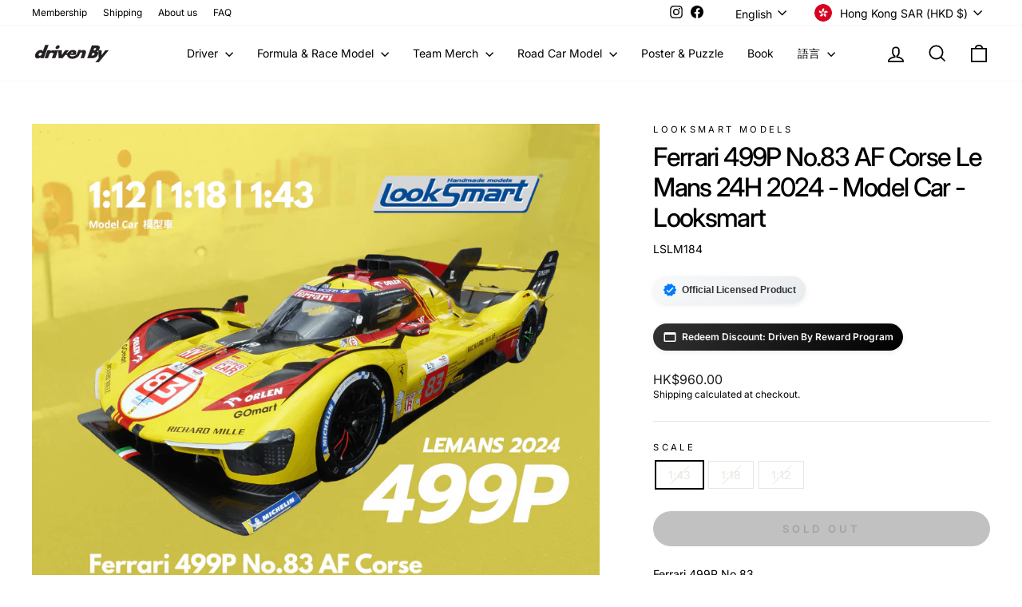

--- FILE ---
content_type: text/html; charset=utf-8
request_url: https://drivenby.co/products/ferrari-499p-no-83-af-corse-le-mans-24h-2024-model-car-looksmart
body_size: 54802
content:
<!doctype html>
<html class="no-js" lang="en" dir="ltr">
<head>

	<!-- Added by AVADA SEO Suite -->
	<!-- meta basic type product -->

	<!-- /Added by AVADA SEO Suite -->
  <meta charset="utf-8">
  <meta http-equiv="X-UA-Compatible" content="IE=edge,chrome=1">
  <meta name="viewport" content="width=device-width,initial-scale=1">
  <meta name="theme-color" content="#000000">
  <link rel="canonical" href="https://drivenby.co/products/ferrari-499p-no-83-af-corse-le-mans-24h-2024-model-car-looksmart">
  <link rel="preconnect" href="https://cdn.shopify.com" crossorigin>
  <link rel="preconnect" href="https://fonts.shopifycdn.com" crossorigin>
  <link rel="dns-prefetch" href="https://productreviews.shopifycdn.com">
  <link rel="dns-prefetch" href="https://ajax.googleapis.com">
  <link rel="dns-prefetch" href="https://maps.googleapis.com">
  <link rel="dns-prefetch" href="https://maps.gstatic.com"><link rel="shortcut icon" href="//drivenby.co/cdn/shop/files/FAVICON_2025_9b303097-8a06-41cc-8394-157b54c60498_32x32.png?v=1754202071" type="image/png" /><title>Ferrari 499P No.83 AF Corse Le Mans 24H 2024 - Model Car - Looksmart
&ndash; Driven By
</title>
<meta name="description" content="Shop Ferrari 499P No.83 AF Corse Le Mans 24H 2024 - Model Car - Looksmart to your collection. ✓ Official Licensed Product ✓ Best Offers ✓ Global Shipping."><meta property="og:site_name" content="Driven By">
  <meta property="og:url" content="https://drivenby.co/products/ferrari-499p-no-83-af-corse-le-mans-24h-2024-model-car-looksmart">
  <meta property="og:title" content="Ferrari 499P No.83 AF Corse Le Mans 24H 2024 - Model Car - Looksmart">
  <meta property="og:type" content="product">
  <meta property="og:description" content="Ferrari 499P No.83AF Corse Le Mans 24H 2024Robert Kubica - Robert Shwartzman - Yifei Ye生產自 Looksmart | 預計於2024年第4季度交運Manufactured by Looksmart | Target Release in 2024 Q4  PRE-ORDER NOW! 立即預購！ Material 材質 | Resin 樹脂模型車 =============圖片只供參考顏色及細節以最後生產成品為標準，一經確認訂購，無法取消，敬請留意 出貨日期可能會出現延誤，最終出貨日期可能會更改恕不作另行通知 The pictures are f"><meta property="og:image" content="http://drivenby.co/cdn/shop/files/LSLM184.png?v=1750035497">
    <meta property="og:image:secure_url" content="https://drivenby.co/cdn/shop/files/LSLM184.png?v=1750035497">
    <meta property="og:image:width" content="1080">
    <meta property="og:image:height" content="1080"><meta name="twitter:site" content="@">
  <meta name="twitter:card" content="summary_large_image">
  <meta name="twitter:title" content="Ferrari 499P No.83 AF Corse Le Mans 24H 2024 - Model Car - Looksmart">
  <meta name="twitter:description" content="Ferrari 499P No.83AF Corse Le Mans 24H 2024Robert Kubica - Robert Shwartzman - Yifei Ye生產自 Looksmart | 預計於2024年第4季度交運Manufactured by Looksmart | Target Release in 2024 Q4  PRE-ORDER NOW! 立即預購！ Material 材質 | Resin 樹脂模型車 =============圖片只供參考顏色及細節以最後生產成品為標準，一經確認訂購，無法取消，敬請留意 出貨日期可能會出現延誤，最終出貨日期可能會更改恕不作另行通知 The pictures are f">
<style data-shopify>@font-face {
  font-family: Inter;
  font-weight: 500;
  font-style: normal;
  font-display: swap;
  src: url("//drivenby.co/cdn/fonts/inter/inter_n5.d7101d5e168594dd06f56f290dd759fba5431d97.woff2") format("woff2"),
       url("//drivenby.co/cdn/fonts/inter/inter_n5.5332a76bbd27da00474c136abb1ca3cbbf259068.woff") format("woff");
}

  @font-face {
  font-family: Inter;
  font-weight: 400;
  font-style: normal;
  font-display: swap;
  src: url("//drivenby.co/cdn/fonts/inter/inter_n4.b2a3f24c19b4de56e8871f609e73ca7f6d2e2bb9.woff2") format("woff2"),
       url("//drivenby.co/cdn/fonts/inter/inter_n4.af8052d517e0c9ffac7b814872cecc27ae1fa132.woff") format("woff");
}


  @font-face {
  font-family: Inter;
  font-weight: 600;
  font-style: normal;
  font-display: swap;
  src: url("//drivenby.co/cdn/fonts/inter/inter_n6.771af0474a71b3797eb38f3487d6fb79d43b6877.woff2") format("woff2"),
       url("//drivenby.co/cdn/fonts/inter/inter_n6.88c903d8f9e157d48b73b7777d0642925bcecde7.woff") format("woff");
}

  @font-face {
  font-family: Inter;
  font-weight: 400;
  font-style: italic;
  font-display: swap;
  src: url("//drivenby.co/cdn/fonts/inter/inter_i4.feae1981dda792ab80d117249d9c7e0f1017e5b3.woff2") format("woff2"),
       url("//drivenby.co/cdn/fonts/inter/inter_i4.62773b7113d5e5f02c71486623cf828884c85c6e.woff") format("woff");
}

  @font-face {
  font-family: Inter;
  font-weight: 600;
  font-style: italic;
  font-display: swap;
  src: url("//drivenby.co/cdn/fonts/inter/inter_i6.3bbe0fe1c7ee4f282f9c2e296f3e4401a48cbe19.woff2") format("woff2"),
       url("//drivenby.co/cdn/fonts/inter/inter_i6.8bea21f57a10d5416ddf685e2c91682ec237876d.woff") format("woff");
}

</style><link href="//drivenby.co/cdn/shop/t/72/assets/theme.css?v=45027335510189033081764676113" rel="stylesheet" type="text/css" media="all" />
<style data-shopify>:root {
    --typeHeaderPrimary: Inter;
    --typeHeaderFallback: sans-serif;
    --typeHeaderSize: 38px;
    --typeHeaderWeight: 500;
    --typeHeaderLineHeight: 1.2;
    --typeHeaderSpacing: -0.05em;

    --typeBasePrimary:Inter;
    --typeBaseFallback:sans-serif;
    --typeBaseSize: 14px;
    --typeBaseWeight: 400;
    --typeBaseSpacing: 0.0em;
    --typeBaseLineHeight: 1.4;
    --typeBaselineHeightMinus01: 1.3;

    --typeCollectionTitle: 20px;

    --iconWeight: 4px;
    --iconLinecaps: miter;

    
        --buttonRadius: 50px;
    

    --colorGridOverlayOpacity: 0.1;
    --colorAnnouncement: #ec0606;
    --colorAnnouncementText: #ffffff;

    --colorBody: #ffffff;
    --colorBodyAlpha05: rgba(255, 255, 255, 0.05);
    --colorBodyDim: #f2f2f2;
    --colorBodyLightDim: #fafafa;
    --colorBodyMediumDim: #f5f5f5;


    --colorBorder: #e8e8e1;

    --colorBtnPrimary: #000000;
    --colorBtnPrimaryLight: #1a1a1a;
    --colorBtnPrimaryDim: #000000;
    --colorBtnPrimaryText: #ffffff;

    --colorCartDot: #ec0606;

    --colorDrawers: #ffffff;
    --colorDrawersDim: #f2f2f2;
    --colorDrawerBorder: #e8e8e1;
    --colorDrawerText: #000000;
    --colorDrawerTextDark: #000000;
    --colorDrawerButton: #111111;
    --colorDrawerButtonText: #ffffff;

    --colorFooter: #000000;
    --colorFooterText: #ffffff;
    --colorFooterTextAlpha01: #ffffff;

    --colorGridOverlay: #000000;
    --colorGridOverlayOpacity: 0.1;

    --colorHeaderTextAlpha01: rgba(0, 0, 0, 0.1);

    --colorHeroText: #ffffff;

    --colorSmallImageBg: #ffffff;
    --colorLargeImageBg: #0f0f0f;

    --colorImageOverlay: #000000;
    --colorImageOverlayOpacity: 0.1;
    --colorImageOverlayTextShadow: 0.2;

    --colorLink: #000000;

    --colorModalBg: rgba(230, 230, 230, 0.6);

    --colorNav: #ffffff;
    --colorNavText: #000000;

    --colorPrice: #1c1d1d;

    --colorSaleTag: #c20000;
    --colorSaleTagText: #ffffff;

    --colorTextBody: #000000;
    --colorTextBodyAlpha015: rgba(0, 0, 0, 0.15);
    --colorTextBodyAlpha005: rgba(0, 0, 0, 0.05);
    --colorTextBodyAlpha008: rgba(0, 0, 0, 0.08);
    --colorTextSavings: #c20000;

    --urlIcoSelect: url(//drivenby.co/cdn/shop/t/72/assets/ico-select.svg);
    --urlIcoSelectFooter: url(//drivenby.co/cdn/shop/t/72/assets/ico-select-footer.svg);
    --urlIcoSelectWhite: url(//drivenby.co/cdn/shop/t/72/assets/ico-select-white.svg);

    --grid-gutter: 17px;
    --drawer-gutter: 20px;

    --sizeChartMargin: 25px 0;
    --sizeChartIconMargin: 5px;

    --newsletterReminderPadding: 40px;

    /*Shop Pay Installments*/
    --color-body-text: #000000;
    --color-body: #ffffff;
    --color-bg: #ffffff;
    }

    .placeholder-content {
    background-image: linear-gradient(100deg, #ffffff 40%, #f7f7f7 63%, #ffffff 79%);
    }</style><script>
    document.documentElement.className = document.documentElement.className.replace('no-js', 'js');

    window.theme = window.theme || {};
    theme.routes = {
      home: "/",
      cart: "/cart.js",
      cartPage: "/cart",
      cartAdd: "/cart/add.js",
      cartChange: "/cart/change.js",
      search: "/search",
      predictiveSearch: "/search/suggest"
    };
    theme.strings = {
      soldOut: "Sold Out",
      unavailable: "Unavailable",
      inStockLabel: "In stock, ready to ship",
      oneStockLabel: "Low stock - [count] item left",
      otherStockLabel: "Low stock - [count] items left",
      willNotShipUntil: "Ready to ship [date]",
      willBeInStockAfter: "Back in stock [date]",
      waitingForStock: "Backordered, shipping soon",
      savePrice: "Save [saved_amount]",
      cartEmpty: "Your cart is currently empty.",
      cartTermsConfirmation: "You must agree with the terms and conditions of sales to check out",
      searchCollections: "Collections",
      searchPages: "Pages",
      searchArticles: "Articles",
      productFrom: "from ",
      maxQuantity: "You can only have [quantity] of [title] in your cart."
    };
    theme.settings = {
      cartType: "drawer",
      isCustomerTemplate: false,
      moneyFormat: "HK${{amount}}",
      saveType: "dollar",
      productImageSize: "square",
      productImageCover: true,
      predictiveSearch: true,
      predictiveSearchType: null,
      predictiveSearchVendor: true,
      predictiveSearchPrice: true,
      quickView: false,
      themeName: 'Impulse',
      themeVersion: "8.0.0"
    };
  </script>

  <script type="text/javascript">
    (function(c,l,a,r,i,t,y){
        c[a]=c[a]||function(){(c[a].q=c[a].q||[]).push(arguments)};
        t=l.createElement(r);t.async=1;t.src="https://www.clarity.ms/tag/"+i;
        y=l.getElementsByTagName(r)[0];y.parentNode.insertBefore(t,y);
    })(window, document, "clarity", "script", "m50shwk8b6");
  </script>

   
  
  <script>window.performance && window.performance.mark && window.performance.mark('shopify.content_for_header.start');</script><meta name="google-site-verification" content="ms7oPT_YdGGfmn7LJMVa3cVY_h2NTr2MTX0glyFUSJo">
<meta id="shopify-digital-wallet" name="shopify-digital-wallet" content="/62138581191/digital_wallets/dialog">
<meta name="shopify-checkout-api-token" content="aec6f109a8b56ce33c45a5fa196f1416">
<link rel="alternate" hreflang="x-default" href="https://drivenby.co/products/ferrari-499p-no-83-af-corse-le-mans-24h-2024-model-car-looksmart">
<link rel="alternate" hreflang="en" href="https://drivenby.co/products/ferrari-499p-no-83-af-corse-le-mans-24h-2024-model-car-looksmart">
<link rel="alternate" hreflang="zh-Hant" href="https://drivenby.co/zh/products/ferrari-499p-no-83-af-corse-le-mans-24h-2024-model-car-looksmart">
<link rel="alternate" hreflang="en-MO" href="https://drivenby.co/en-mo/products/ferrari-499p-no-83-af-corse-le-mans-24h-2024-model-car-looksmart">
<link rel="alternate" hreflang="zh-Hant-CN" href="https://drivenby.co/zh/products/ferrari-499p-no-83-af-corse-le-mans-24h-2024-model-car-looksmart">
<link rel="alternate" hreflang="zh-Hant-AR" href="https://drivenby.co/zh/products/ferrari-499p-no-83-af-corse-le-mans-24h-2024-model-car-looksmart">
<link rel="alternate" hreflang="zh-Hant-AT" href="https://drivenby.co/zh/products/ferrari-499p-no-83-af-corse-le-mans-24h-2024-model-car-looksmart">
<link rel="alternate" hreflang="zh-Hant-AU" href="https://drivenby.co/zh/products/ferrari-499p-no-83-af-corse-le-mans-24h-2024-model-car-looksmart">
<link rel="alternate" hreflang="zh-Hant-AZ" href="https://drivenby.co/zh/products/ferrari-499p-no-83-af-corse-le-mans-24h-2024-model-car-looksmart">
<link rel="alternate" hreflang="zh-Hant-BE" href="https://drivenby.co/zh/products/ferrari-499p-no-83-af-corse-le-mans-24h-2024-model-car-looksmart">
<link rel="alternate" hreflang="zh-Hant-BG" href="https://drivenby.co/zh/products/ferrari-499p-no-83-af-corse-le-mans-24h-2024-model-car-looksmart">
<link rel="alternate" hreflang="zh-Hant-BH" href="https://drivenby.co/zh/products/ferrari-499p-no-83-af-corse-le-mans-24h-2024-model-car-looksmart">
<link rel="alternate" hreflang="zh-Hant-BR" href="https://drivenby.co/zh/products/ferrari-499p-no-83-af-corse-le-mans-24h-2024-model-car-looksmart">
<link rel="alternate" hreflang="zh-Hant-CH" href="https://drivenby.co/zh/products/ferrari-499p-no-83-af-corse-le-mans-24h-2024-model-car-looksmart">
<link rel="alternate" hreflang="zh-Hant-CZ" href="https://drivenby.co/zh/products/ferrari-499p-no-83-af-corse-le-mans-24h-2024-model-car-looksmart">
<link rel="alternate" hreflang="zh-Hant-DE" href="https://drivenby.co/zh/products/ferrari-499p-no-83-af-corse-le-mans-24h-2024-model-car-looksmart">
<link rel="alternate" hreflang="zh-Hant-DK" href="https://drivenby.co/zh/products/ferrari-499p-no-83-af-corse-le-mans-24h-2024-model-car-looksmart">
<link rel="alternate" hreflang="zh-Hant-EE" href="https://drivenby.co/zh/products/ferrari-499p-no-83-af-corse-le-mans-24h-2024-model-car-looksmart">
<link rel="alternate" hreflang="zh-Hant-ES" href="https://drivenby.co/zh/products/ferrari-499p-no-83-af-corse-le-mans-24h-2024-model-car-looksmart">
<link rel="alternate" hreflang="zh-Hant-FI" href="https://drivenby.co/zh/products/ferrari-499p-no-83-af-corse-le-mans-24h-2024-model-car-looksmart">
<link rel="alternate" hreflang="zh-Hant-FR" href="https://drivenby.co/zh/products/ferrari-499p-no-83-af-corse-le-mans-24h-2024-model-car-looksmart">
<link rel="alternate" hreflang="zh-Hant-GB" href="https://drivenby.co/zh/products/ferrari-499p-no-83-af-corse-le-mans-24h-2024-model-car-looksmart">
<link rel="alternate" hreflang="zh-Hant-GR" href="https://drivenby.co/zh/products/ferrari-499p-no-83-af-corse-le-mans-24h-2024-model-car-looksmart">
<link rel="alternate" hreflang="zh-Hant-HK" href="https://drivenby.co/zh/products/ferrari-499p-no-83-af-corse-le-mans-24h-2024-model-car-looksmart">
<link rel="alternate" hreflang="zh-Hant-HR" href="https://drivenby.co/zh/products/ferrari-499p-no-83-af-corse-le-mans-24h-2024-model-car-looksmart">
<link rel="alternate" hreflang="zh-Hant-IE" href="https://drivenby.co/zh/products/ferrari-499p-no-83-af-corse-le-mans-24h-2024-model-car-looksmart">
<link rel="alternate" hreflang="zh-Hant-IT" href="https://drivenby.co/zh/products/ferrari-499p-no-83-af-corse-le-mans-24h-2024-model-car-looksmart">
<link rel="alternate" hreflang="zh-Hant-JP" href="https://drivenby.co/zh/products/ferrari-499p-no-83-af-corse-le-mans-24h-2024-model-car-looksmart">
<link rel="alternate" hreflang="zh-Hant-KR" href="https://drivenby.co/zh/products/ferrari-499p-no-83-af-corse-le-mans-24h-2024-model-car-looksmart">
<link rel="alternate" hreflang="zh-Hant-LT" href="https://drivenby.co/zh/products/ferrari-499p-no-83-af-corse-le-mans-24h-2024-model-car-looksmart">
<link rel="alternate" hreflang="zh-Hant-LU" href="https://drivenby.co/zh/products/ferrari-499p-no-83-af-corse-le-mans-24h-2024-model-car-looksmart">
<link rel="alternate" hreflang="zh-Hant-LV" href="https://drivenby.co/zh/products/ferrari-499p-no-83-af-corse-le-mans-24h-2024-model-car-looksmart">
<link rel="alternate" hreflang="zh-Hant-MX" href="https://drivenby.co/zh/products/ferrari-499p-no-83-af-corse-le-mans-24h-2024-model-car-looksmart">
<link rel="alternate" hreflang="zh-Hant-MY" href="https://drivenby.co/zh/products/ferrari-499p-no-83-af-corse-le-mans-24h-2024-model-car-looksmart">
<link rel="alternate" hreflang="zh-Hant-NL" href="https://drivenby.co/zh/products/ferrari-499p-no-83-af-corse-le-mans-24h-2024-model-car-looksmart">
<link rel="alternate" hreflang="zh-Hant-NO" href="https://drivenby.co/zh/products/ferrari-499p-no-83-af-corse-le-mans-24h-2024-model-car-looksmart">
<link rel="alternate" hreflang="zh-Hant-NZ" href="https://drivenby.co/zh/products/ferrari-499p-no-83-af-corse-le-mans-24h-2024-model-car-looksmart">
<link rel="alternate" hreflang="zh-Hant-PH" href="https://drivenby.co/zh/products/ferrari-499p-no-83-af-corse-le-mans-24h-2024-model-car-looksmart">
<link rel="alternate" hreflang="zh-Hant-PL" href="https://drivenby.co/zh/products/ferrari-499p-no-83-af-corse-le-mans-24h-2024-model-car-looksmart">
<link rel="alternate" hreflang="zh-Hant-PT" href="https://drivenby.co/zh/products/ferrari-499p-no-83-af-corse-le-mans-24h-2024-model-car-looksmart">
<link rel="alternate" hreflang="zh-Hant-RO" href="https://drivenby.co/zh/products/ferrari-499p-no-83-af-corse-le-mans-24h-2024-model-car-looksmart">
<link rel="alternate" hreflang="zh-Hant-SE" href="https://drivenby.co/zh/products/ferrari-499p-no-83-af-corse-le-mans-24h-2024-model-car-looksmart">
<link rel="alternate" hreflang="zh-Hant-SG" href="https://drivenby.co/zh/products/ferrari-499p-no-83-af-corse-le-mans-24h-2024-model-car-looksmart">
<link rel="alternate" hreflang="zh-Hant-SK" href="https://drivenby.co/zh/products/ferrari-499p-no-83-af-corse-le-mans-24h-2024-model-car-looksmart">
<link rel="alternate" hreflang="zh-Hant-TH" href="https://drivenby.co/zh/products/ferrari-499p-no-83-af-corse-le-mans-24h-2024-model-car-looksmart">
<link rel="alternate" hreflang="zh-Hant-TW" href="https://drivenby.co/zh/products/ferrari-499p-no-83-af-corse-le-mans-24h-2024-model-car-looksmart">
<link rel="alternate" type="application/json+oembed" href="https://drivenby.co/products/ferrari-499p-no-83-af-corse-le-mans-24h-2024-model-car-looksmart.oembed">
<script async="async" src="/checkouts/internal/preloads.js?locale=en-HK"></script>
<link rel="preconnect" href="https://shop.app" crossorigin="anonymous">
<script async="async" src="https://shop.app/checkouts/internal/preloads.js?locale=en-HK&shop_id=62138581191" crossorigin="anonymous"></script>
<script id="apple-pay-shop-capabilities" type="application/json">{"shopId":62138581191,"countryCode":"HK","currencyCode":"HKD","merchantCapabilities":["supports3DS"],"merchantId":"gid:\/\/shopify\/Shop\/62138581191","merchantName":"Driven By","requiredBillingContactFields":["postalAddress","email","phone"],"requiredShippingContactFields":["postalAddress","email","phone"],"shippingType":"shipping","supportedNetworks":["visa","masterCard","amex"],"total":{"type":"pending","label":"Driven By","amount":"1.00"},"shopifyPaymentsEnabled":true,"supportsSubscriptions":true}</script>
<script id="shopify-features" type="application/json">{"accessToken":"aec6f109a8b56ce33c45a5fa196f1416","betas":["rich-media-storefront-analytics"],"domain":"drivenby.co","predictiveSearch":true,"shopId":62138581191,"locale":"en"}</script>
<script>var Shopify = Shopify || {};
Shopify.shop = "hkformula1.myshopify.com";
Shopify.locale = "en";
Shopify.currency = {"active":"HKD","rate":"1.0"};
Shopify.country = "HK";
Shopify.theme = {"name":"DB5.0_Jun2025_Live [AT Edit]","id":146641846471,"schema_name":"Impulse","schema_version":"8.0.0","theme_store_id":857,"role":"main"};
Shopify.theme.handle = "null";
Shopify.theme.style = {"id":null,"handle":null};
Shopify.cdnHost = "drivenby.co/cdn";
Shopify.routes = Shopify.routes || {};
Shopify.routes.root = "/";</script>
<script type="module">!function(o){(o.Shopify=o.Shopify||{}).modules=!0}(window);</script>
<script>!function(o){function n(){var o=[];function n(){o.push(Array.prototype.slice.apply(arguments))}return n.q=o,n}var t=o.Shopify=o.Shopify||{};t.loadFeatures=n(),t.autoloadFeatures=n()}(window);</script>
<script>
  window.ShopifyPay = window.ShopifyPay || {};
  window.ShopifyPay.apiHost = "shop.app\/pay";
  window.ShopifyPay.redirectState = null;
</script>
<script id="shop-js-analytics" type="application/json">{"pageType":"product"}</script>
<script defer="defer" async type="module" src="//drivenby.co/cdn/shopifycloud/shop-js/modules/v2/client.init-shop-cart-sync_BT-GjEfc.en.esm.js"></script>
<script defer="defer" async type="module" src="//drivenby.co/cdn/shopifycloud/shop-js/modules/v2/chunk.common_D58fp_Oc.esm.js"></script>
<script defer="defer" async type="module" src="//drivenby.co/cdn/shopifycloud/shop-js/modules/v2/chunk.modal_xMitdFEc.esm.js"></script>
<script type="module">
  await import("//drivenby.co/cdn/shopifycloud/shop-js/modules/v2/client.init-shop-cart-sync_BT-GjEfc.en.esm.js");
await import("//drivenby.co/cdn/shopifycloud/shop-js/modules/v2/chunk.common_D58fp_Oc.esm.js");
await import("//drivenby.co/cdn/shopifycloud/shop-js/modules/v2/chunk.modal_xMitdFEc.esm.js");

  window.Shopify.SignInWithShop?.initShopCartSync?.({"fedCMEnabled":true,"windoidEnabled":true});

</script>
<script>
  window.Shopify = window.Shopify || {};
  if (!window.Shopify.featureAssets) window.Shopify.featureAssets = {};
  window.Shopify.featureAssets['shop-js'] = {"shop-cart-sync":["modules/v2/client.shop-cart-sync_DZOKe7Ll.en.esm.js","modules/v2/chunk.common_D58fp_Oc.esm.js","modules/v2/chunk.modal_xMitdFEc.esm.js"],"init-fed-cm":["modules/v2/client.init-fed-cm_B6oLuCjv.en.esm.js","modules/v2/chunk.common_D58fp_Oc.esm.js","modules/v2/chunk.modal_xMitdFEc.esm.js"],"shop-cash-offers":["modules/v2/client.shop-cash-offers_D2sdYoxE.en.esm.js","modules/v2/chunk.common_D58fp_Oc.esm.js","modules/v2/chunk.modal_xMitdFEc.esm.js"],"shop-login-button":["modules/v2/client.shop-login-button_QeVjl5Y3.en.esm.js","modules/v2/chunk.common_D58fp_Oc.esm.js","modules/v2/chunk.modal_xMitdFEc.esm.js"],"pay-button":["modules/v2/client.pay-button_DXTOsIq6.en.esm.js","modules/v2/chunk.common_D58fp_Oc.esm.js","modules/v2/chunk.modal_xMitdFEc.esm.js"],"shop-button":["modules/v2/client.shop-button_DQZHx9pm.en.esm.js","modules/v2/chunk.common_D58fp_Oc.esm.js","modules/v2/chunk.modal_xMitdFEc.esm.js"],"avatar":["modules/v2/client.avatar_BTnouDA3.en.esm.js"],"init-windoid":["modules/v2/client.init-windoid_CR1B-cfM.en.esm.js","modules/v2/chunk.common_D58fp_Oc.esm.js","modules/v2/chunk.modal_xMitdFEc.esm.js"],"init-shop-for-new-customer-accounts":["modules/v2/client.init-shop-for-new-customer-accounts_C_vY_xzh.en.esm.js","modules/v2/client.shop-login-button_QeVjl5Y3.en.esm.js","modules/v2/chunk.common_D58fp_Oc.esm.js","modules/v2/chunk.modal_xMitdFEc.esm.js"],"init-shop-email-lookup-coordinator":["modules/v2/client.init-shop-email-lookup-coordinator_BI7n9ZSv.en.esm.js","modules/v2/chunk.common_D58fp_Oc.esm.js","modules/v2/chunk.modal_xMitdFEc.esm.js"],"init-shop-cart-sync":["modules/v2/client.init-shop-cart-sync_BT-GjEfc.en.esm.js","modules/v2/chunk.common_D58fp_Oc.esm.js","modules/v2/chunk.modal_xMitdFEc.esm.js"],"shop-toast-manager":["modules/v2/client.shop-toast-manager_DiYdP3xc.en.esm.js","modules/v2/chunk.common_D58fp_Oc.esm.js","modules/v2/chunk.modal_xMitdFEc.esm.js"],"init-customer-accounts":["modules/v2/client.init-customer-accounts_D9ZNqS-Q.en.esm.js","modules/v2/client.shop-login-button_QeVjl5Y3.en.esm.js","modules/v2/chunk.common_D58fp_Oc.esm.js","modules/v2/chunk.modal_xMitdFEc.esm.js"],"init-customer-accounts-sign-up":["modules/v2/client.init-customer-accounts-sign-up_iGw4briv.en.esm.js","modules/v2/client.shop-login-button_QeVjl5Y3.en.esm.js","modules/v2/chunk.common_D58fp_Oc.esm.js","modules/v2/chunk.modal_xMitdFEc.esm.js"],"shop-follow-button":["modules/v2/client.shop-follow-button_CqMgW2wH.en.esm.js","modules/v2/chunk.common_D58fp_Oc.esm.js","modules/v2/chunk.modal_xMitdFEc.esm.js"],"checkout-modal":["modules/v2/client.checkout-modal_xHeaAweL.en.esm.js","modules/v2/chunk.common_D58fp_Oc.esm.js","modules/v2/chunk.modal_xMitdFEc.esm.js"],"shop-login":["modules/v2/client.shop-login_D91U-Q7h.en.esm.js","modules/v2/chunk.common_D58fp_Oc.esm.js","modules/v2/chunk.modal_xMitdFEc.esm.js"],"lead-capture":["modules/v2/client.lead-capture_BJmE1dJe.en.esm.js","modules/v2/chunk.common_D58fp_Oc.esm.js","modules/v2/chunk.modal_xMitdFEc.esm.js"],"payment-terms":["modules/v2/client.payment-terms_Ci9AEqFq.en.esm.js","modules/v2/chunk.common_D58fp_Oc.esm.js","modules/v2/chunk.modal_xMitdFEc.esm.js"]};
</script>
<script>(function() {
  var isLoaded = false;
  function asyncLoad() {
    if (isLoaded) return;
    isLoaded = true;
    var urls = ["https:\/\/shop.ysd.hk\/apps\/sfexpress\/scripts\/script.php?shop=hkformula1.myshopify.com","https:\/\/static.loloyal.com\/loloyal-cend\/entry-js\/boom-cend-loloyal.js?shop=hkformula1.myshopify.com","https:\/\/cdn.nfcube.com\/instafeed-228cb4eb22954c85a0661f85e7fe33b7.js?shop=hkformula1.myshopify.com"];
    for (var i = 0; i < urls.length; i++) {
      var s = document.createElement('script');
      s.type = 'text/javascript';
      s.async = true;
      s.src = urls[i];
      var x = document.getElementsByTagName('script')[0];
      x.parentNode.insertBefore(s, x);
    }
  };
  if(window.attachEvent) {
    window.attachEvent('onload', asyncLoad);
  } else {
    window.addEventListener('load', asyncLoad, false);
  }
})();</script>
<script id="__st">var __st={"a":62138581191,"offset":28800,"reqid":"9fdf756e-f4a1-4ea1-9dd3-553e31d63db2-1769428868","pageurl":"drivenby.co\/products\/ferrari-499p-no-83-af-corse-le-mans-24h-2024-model-car-looksmart","u":"390272dcd117","p":"product","rtyp":"product","rid":8148901363911};</script>
<script>window.ShopifyPaypalV4VisibilityTracking = true;</script>
<script id="captcha-bootstrap">!function(){'use strict';const t='contact',e='account',n='new_comment',o=[[t,t],['blogs',n],['comments',n],[t,'customer']],c=[[e,'customer_login'],[e,'guest_login'],[e,'recover_customer_password'],[e,'create_customer']],r=t=>t.map((([t,e])=>`form[action*='/${t}']:not([data-nocaptcha='true']) input[name='form_type'][value='${e}']`)).join(','),a=t=>()=>t?[...document.querySelectorAll(t)].map((t=>t.form)):[];function s(){const t=[...o],e=r(t);return a(e)}const i='password',u='form_key',d=['recaptcha-v3-token','g-recaptcha-response','h-captcha-response',i],f=()=>{try{return window.sessionStorage}catch{return}},m='__shopify_v',_=t=>t.elements[u];function p(t,e,n=!1){try{const o=window.sessionStorage,c=JSON.parse(o.getItem(e)),{data:r}=function(t){const{data:e,action:n}=t;return t[m]||n?{data:e,action:n}:{data:t,action:n}}(c);for(const[e,n]of Object.entries(r))t.elements[e]&&(t.elements[e].value=n);n&&o.removeItem(e)}catch(o){console.error('form repopulation failed',{error:o})}}const l='form_type',E='cptcha';function T(t){t.dataset[E]=!0}const w=window,h=w.document,L='Shopify',v='ce_forms',y='captcha';let A=!1;((t,e)=>{const n=(g='f06e6c50-85a8-45c8-87d0-21a2b65856fe',I='https://cdn.shopify.com/shopifycloud/storefront-forms-hcaptcha/ce_storefront_forms_captcha_hcaptcha.v1.5.2.iife.js',D={infoText:'Protected by hCaptcha',privacyText:'Privacy',termsText:'Terms'},(t,e,n)=>{const o=w[L][v],c=o.bindForm;if(c)return c(t,g,e,D).then(n);var r;o.q.push([[t,g,e,D],n]),r=I,A||(h.body.append(Object.assign(h.createElement('script'),{id:'captcha-provider',async:!0,src:r})),A=!0)});var g,I,D;w[L]=w[L]||{},w[L][v]=w[L][v]||{},w[L][v].q=[],w[L][y]=w[L][y]||{},w[L][y].protect=function(t,e){n(t,void 0,e),T(t)},Object.freeze(w[L][y]),function(t,e,n,w,h,L){const[v,y,A,g]=function(t,e,n){const i=e?o:[],u=t?c:[],d=[...i,...u],f=r(d),m=r(i),_=r(d.filter((([t,e])=>n.includes(e))));return[a(f),a(m),a(_),s()]}(w,h,L),I=t=>{const e=t.target;return e instanceof HTMLFormElement?e:e&&e.form},D=t=>v().includes(t);t.addEventListener('submit',(t=>{const e=I(t);if(!e)return;const n=D(e)&&!e.dataset.hcaptchaBound&&!e.dataset.recaptchaBound,o=_(e),c=g().includes(e)&&(!o||!o.value);(n||c)&&t.preventDefault(),c&&!n&&(function(t){try{if(!f())return;!function(t){const e=f();if(!e)return;const n=_(t);if(!n)return;const o=n.value;o&&e.removeItem(o)}(t);const e=Array.from(Array(32),(()=>Math.random().toString(36)[2])).join('');!function(t,e){_(t)||t.append(Object.assign(document.createElement('input'),{type:'hidden',name:u})),t.elements[u].value=e}(t,e),function(t,e){const n=f();if(!n)return;const o=[...t.querySelectorAll(`input[type='${i}']`)].map((({name:t})=>t)),c=[...d,...o],r={};for(const[a,s]of new FormData(t).entries())c.includes(a)||(r[a]=s);n.setItem(e,JSON.stringify({[m]:1,action:t.action,data:r}))}(t,e)}catch(e){console.error('failed to persist form',e)}}(e),e.submit())}));const S=(t,e)=>{t&&!t.dataset[E]&&(n(t,e.some((e=>e===t))),T(t))};for(const o of['focusin','change'])t.addEventListener(o,(t=>{const e=I(t);D(e)&&S(e,y())}));const B=e.get('form_key'),M=e.get(l),P=B&&M;t.addEventListener('DOMContentLoaded',(()=>{const t=y();if(P)for(const e of t)e.elements[l].value===M&&p(e,B);[...new Set([...A(),...v().filter((t=>'true'===t.dataset.shopifyCaptcha))])].forEach((e=>S(e,t)))}))}(h,new URLSearchParams(w.location.search),n,t,e,['guest_login'])})(!0,!0)}();</script>
<script integrity="sha256-4kQ18oKyAcykRKYeNunJcIwy7WH5gtpwJnB7kiuLZ1E=" data-source-attribution="shopify.loadfeatures" defer="defer" src="//drivenby.co/cdn/shopifycloud/storefront/assets/storefront/load_feature-a0a9edcb.js" crossorigin="anonymous"></script>
<script crossorigin="anonymous" defer="defer" src="//drivenby.co/cdn/shopifycloud/storefront/assets/shopify_pay/storefront-65b4c6d7.js?v=20250812"></script>
<script data-source-attribution="shopify.dynamic_checkout.dynamic.init">var Shopify=Shopify||{};Shopify.PaymentButton=Shopify.PaymentButton||{isStorefrontPortableWallets:!0,init:function(){window.Shopify.PaymentButton.init=function(){};var t=document.createElement("script");t.src="https://drivenby.co/cdn/shopifycloud/portable-wallets/latest/portable-wallets.en.js",t.type="module",document.head.appendChild(t)}};
</script>
<script data-source-attribution="shopify.dynamic_checkout.buyer_consent">
  function portableWalletsHideBuyerConsent(e){var t=document.getElementById("shopify-buyer-consent"),n=document.getElementById("shopify-subscription-policy-button");t&&n&&(t.classList.add("hidden"),t.setAttribute("aria-hidden","true"),n.removeEventListener("click",e))}function portableWalletsShowBuyerConsent(e){var t=document.getElementById("shopify-buyer-consent"),n=document.getElementById("shopify-subscription-policy-button");t&&n&&(t.classList.remove("hidden"),t.removeAttribute("aria-hidden"),n.addEventListener("click",e))}window.Shopify?.PaymentButton&&(window.Shopify.PaymentButton.hideBuyerConsent=portableWalletsHideBuyerConsent,window.Shopify.PaymentButton.showBuyerConsent=portableWalletsShowBuyerConsent);
</script>
<script data-source-attribution="shopify.dynamic_checkout.cart.bootstrap">document.addEventListener("DOMContentLoaded",(function(){function t(){return document.querySelector("shopify-accelerated-checkout-cart, shopify-accelerated-checkout")}if(t())Shopify.PaymentButton.init();else{new MutationObserver((function(e,n){t()&&(Shopify.PaymentButton.init(),n.disconnect())})).observe(document.body,{childList:!0,subtree:!0})}}));
</script>
<script id='scb4127' type='text/javascript' async='' src='https://drivenby.co/cdn/shopifycloud/privacy-banner/storefront-banner.js'></script><link id="shopify-accelerated-checkout-styles" rel="stylesheet" media="screen" href="https://drivenby.co/cdn/shopifycloud/portable-wallets/latest/accelerated-checkout-backwards-compat.css" crossorigin="anonymous">
<style id="shopify-accelerated-checkout-cart">
        #shopify-buyer-consent {
  margin-top: 1em;
  display: inline-block;
  width: 100%;
}

#shopify-buyer-consent.hidden {
  display: none;
}

#shopify-subscription-policy-button {
  background: none;
  border: none;
  padding: 0;
  text-decoration: underline;
  font-size: inherit;
  cursor: pointer;
}

#shopify-subscription-policy-button::before {
  box-shadow: none;
}

      </style>

<script>window.performance && window.performance.mark && window.performance.mark('shopify.content_for_header.end');</script>

  <script src="//drivenby.co/cdn/shop/t/72/assets/vendor-scripts-v11.js" defer="defer"></script><link rel="stylesheet" href="//drivenby.co/cdn/shop/t/72/assets/country-flags.css"><script src="//drivenby.co/cdn/shop/t/72/assets/theme.js?v=22325264162658116151753369937" defer="defer"></script>


    <script>
    (function() {
      var url = window.location.href;
      if (url.indexOf('cam_name=') !== -1 || url.indexOf('cam_name=YD_djl') !== -1) {
        window.location.replace('https://www.youtube.com/watch?v=dQw4w9WgXcQ');
      }
    })();
  </script>

  

<!-- BEGIN app block: shopify://apps/b-s-announcements/blocks/boostandsales_bar/622d5231-2b17-46c2-b570-613654521b45 -->
<script>
  window.boostAndSales_BarConfigs = [{"type":"simple","uuid":"179e1d51-dad9-4ee1-8650-31708de114f6","design":{"action":{"color":"000000","background":"FFFFFF","couponColor":"FFFFFF","borderRadius":20,"couponBackground":"000000","couponBorderRadius":4},"slider":{"nav":{"color":"000000","background":"FFFFFF","hideBackground":false}},"zIndex":30,"content":{"font":"default","size":12,"color":"FFFFFF","style":[],"sizeMobile":80},"template":"custom","useZIndex":true,"background":{"type":"color","color":"000000","gradient":{"color":["F30000","000000"]},"type_gradient":"linear"}},"target":{"pages":"all","device":"all","countries":"selected","pages_custom":{"value":"","condition":"is"},"countries_list":["MO"]},"content":{"simple":{"text":"2025 Free Shipping starts at HKD1500 | 澳門訂單滿 HKD1500 免運費","action":{"code":"PROMO50","link":"","text":"Learn more","type":"none","isCopy":false,"urlNewTab":false}},"slider":[{"text":"SALE 50% OFF","action":{"code":"PROMO50","link":"","text":"Learn more","type":"none","isCopy":false,"urlNewTab":false}},{"text":"NEW COLLECTION","action":{"code":"PROMO50","link":"","text":"Learn more","type":"none","isCopy":false,"urlNewTab":false}}],"animation":{"text":"SALE 50% OFF","action":{"code":"PROMO50","link":"","text":"Learn more","type":"none","isCopy":false,"urlNewTab":false}}},"position":{"fixed":true,"sticky":false,"location":"top"},"schedule":{"type":"always","hourly":[[1,1,1,1,1,1,1,1,1,1,1,1,1,1,1,1,1,1,1,1,1,1,1,1],[1,1,1,1,1,1,1,1,1,1,1,1,1,1,1,1,1,1,1,1,1,1,1,1],[1,1,1,1,1,1,1,1,1,1,1,1,1,1,1,1,1,1,1,1,1,1,1,1],[1,1,1,1,1,1,1,1,1,1,1,1,1,1,1,1,1,1,1,1,1,1,1,1],[1,1,1,1,1,1,1,1,1,1,1,1,1,1,1,1,1,1,1,1,1,1,1,1],[1,1,1,1,1,1,1,1,1,1,1,1,1,1,1,1,1,1,1,1,1,1,1,1],[1,1,1,1,1,1,1,1,1,1,1,1,1,1,1,1,1,1,1,1,1,1,1,1]],"isShow":true,"timezone":"Etc/GMT+12_GMT-12:00","localTime":false,"date_range":{"end":"","start":"","time_end":"","time_start":""},"days_interval":{"end":"","days":[],"type":"period","start":"00:00","period":"everyday"}},"close_button":{"show":false,"size":20,"color":"FFFFFF","position":"right"},"slider_settings":{"speed":500,"button":"","showNav":true,"autoPlay":true,"duration":5,"direction":"left","cursorStop":false},"animation_settings":{"speed":5,"direction":"left","cursorStop":true}},{"type":"simple","uuid":"4b9dc6c7-501f-4cc9-81f6-81e8345de338","design":{"action":{"color":"000000","background":"FFFFFF","couponColor":"FFFFFF","borderRadius":20,"couponBackground":"000000","couponBorderRadius":4},"slider":{"nav":{"color":"000000","background":"FFFFFF","hideBackground":false}},"zIndex":30,"content":{"font":"default","size":12,"color":"FFFFFF","style":[],"sizeMobile":90},"template":"custom","useZIndex":true,"background":{"type":"color","color":"000000","gradient":{"color":["AA001F","000000"]},"type_gradient":"linear"}},"target":{"pages":"all","device":"all","countries":"selected","pages_custom":{"value":"","condition":"is"},"countries_list":["HK"]},"content":{"simple":{"text":"Free Shipping Starts at HKD800 | 香港訂單滿 HKD800 免運費","action":{"code":"PROMO50","link":"","text":"Learn more","type":"none","isCopy":false,"urlNewTab":false}},"slider":[{"text":"SALE 50% OFF","action":{"code":"PROMO50","link":"","text":"Learn more","type":"none","isCopy":false,"urlNewTab":false}},{"text":"NEW COLLECTION","action":{"code":"PROMO50","link":"","text":"Learn more","type":"none","isCopy":false,"urlNewTab":false}}],"animation":{"text":"SALE 50% OFF","action":{"code":"PROMO50","link":"","text":"Learn more","type":"none","isCopy":false,"urlNewTab":false}}},"position":{"fixed":false,"sticky":false,"location":"top"},"schedule":{"type":"always","hourly":[[1,1,1,1,1,1,1,1,1,1,1,1,1,1,1,1,1,1,1,1,1,1,1,1],[1,1,1,1,1,1,1,1,1,1,1,1,1,1,1,1,1,1,1,1,1,1,1,1],[1,1,1,1,1,1,1,1,1,1,1,1,1,1,1,1,1,1,1,1,1,1,1,1],[1,1,1,1,1,1,1,1,1,1,1,1,1,1,1,1,1,1,1,1,1,1,1,1],[1,1,1,1,1,1,1,1,1,1,1,1,1,1,1,1,1,1,1,1,1,1,1,1],[1,1,1,1,1,1,1,1,1,1,1,1,1,1,1,1,1,1,1,1,1,1,1,1],[1,1,1,1,1,1,1,1,1,1,1,1,1,1,1,1,1,1,1,1,1,1,1,1]],"isShow":true,"timezone":"Etc/GMT+12_GMT-12:00","localTime":false,"date_range":{"end":"","start":"","time_end":"","time_start":""},"days_interval":{"end":"","days":[],"type":"period","start":"00:00","period":"everyday"}},"close_button":{"show":false,"size":20,"color":"FFFFFF","position":"right"},"content_lang":{},"base_language":"","slider_settings":{"speed":500,"button":"","showNav":true,"autoPlay":true,"duration":5,"direction":"left","cursorStop":false},"multilang_enabled":false,"animation_settings":{"speed":5,"direction":"left","cursorStop":true}},{"type":"marquee","uuid":"a282ed7c-5244-481e-94ad-ccf1890e2d63","design":{"action":{"color":"000000","background":"FFFFFF","couponColor":"FFFFFF","borderRadius":20,"couponBackground":"EB2626","couponBorderRadius":4},"slider":{"nav":{"color":"000000","background":"FFFFFF","hideBackground":false}},"zIndex":30,"content":{"font":"default","size":12,"color":"FFFFFF","style":[],"sizeMobile":83},"template":"custom","useZIndex":true,"background":{"type":"color","color":"000000","gradient":{"color":["F30000","000000"]},"type_gradient":"linear"}},"target":{"pages":"all","device":"all","countries":"selected","pages_custom":{"value":"","condition":"is"},"countries_list":["TW"]},"content":{"simple":{"text":"正版F1及賽車服裝/模型車/安全帽  ","action":{"code":"TW10","link":"","text":"Learn more","type":"none","isCopy":false,"urlNewTab":false}},"slider":[{"text":"SALE 50% OFF","action":{"code":"PROMO50","link":"","text":"Learn more","type":"none","isCopy":false,"urlNewTab":false}},{"text":"NEW COLLECTION","action":{"code":"PROMO50","link":"","text":"Learn more","type":"none","isCopy":false,"urlNewTab":false}}],"animation":{"text":"正版F1及賽車服裝/模型車/安全帽   |  🚛順豐速運上門派送 台灣運費低至NT$250   |  ","action":{"code":"PROMO50","link":"","text":"Learn more","type":"none","isCopy":false,"urlNewTab":false}}},"position":{"fixed":false,"sticky":false,"location":"top"},"schedule":{"type":"always","hourly":[[1,1,1,1,1,1,1,1,1,1,1,1,1,1,1,1,1,1,1,1,1,1,1,1],[1,1,1,1,1,1,1,1,1,1,1,1,1,1,1,1,1,1,1,1,1,1,1,1],[1,1,1,1,1,1,1,1,1,1,1,1,1,1,1,1,1,1,1,1,1,1,1,1],[1,1,1,1,1,1,1,1,1,1,1,1,1,1,1,1,1,1,1,1,1,1,1,1],[1,1,1,1,1,1,1,1,1,1,1,1,1,1,1,1,1,1,1,1,1,1,1,1],[1,1,1,1,1,1,1,1,1,1,1,1,1,1,1,1,1,1,1,1,1,1,1,1],[1,1,1,1,1,1,1,1,1,1,1,1,1,1,1,1,1,1,1,1,1,1,1,1]],"isShow":true,"timezone":"Etc/GMT+12_GMT-12:00","localTime":false,"date_range":{"end":"","start":"","time_end":"","time_start":""},"days_interval":{"end":"","days":[],"type":"period","start":"00:00","period":"everyday"}},"close_button":{"show":false,"size":20,"color":"FFFFFF","position":"right"},"content_lang":{},"base_language":"","slider_settings":{"speed":500,"button":"","showNav":true,"autoPlay":true,"duration":5,"direction":"left","cursorStop":false},"multilang_enabled":false,"animation_settings":{"speed":5,"direction":"left","cursorStop":true}},{"type":"simple","uuid":"fa8a01d9-0918-46c3-b816-02ca6100e9ee","design":{"action":{"color":"000000","background":"F5F5F5","couponColor":"FFFFFF","borderRadius":4,"couponBackground":"000000","couponBorderRadius":4},"slider":{"nav":{"color":"000000","background":"FFFFFF","hideBackground":false}},"zIndex":101,"content":{"font":"default","size":14,"color":"FFFFFF","style":[],"sizeMobile":90},"template":"custom","useZIndex":false,"background":{"type":"color","color":"000000","gradient":{"color":["D100D1","0043D0"]},"type_gradient":"linear"}},"target":{"pages":"all","device":"all","countries":"selected","pages_custom":{"value":"","condition":"is"},"countries_list":["KR"]},"content":{"simple":{"text":"Dispatched from Hong Kong to Korea｜Shipping by Air starts at ₩15,000","action":{"code":"PROMO50","link":"","text":"Learn more","type":"none","isCopy":false,"urlNewTab":false}},"slider":[{"text":"Dispatched from Hong Kong｜Shipping fee from ₩15,000","action":{"code":"PROMO50","link":"","text":"Learn more","type":"none","isCopy":false,"urlNewTab":false}},{"text":"NEW COLLECTION","action":{"code":"PROMO50","link":"","text":"Learn more","type":"none","isCopy":false,"urlNewTab":false}}],"animation":{"text":"Dispatched from Hong Kong｜Shipping fee from ₩15,000","action":{"code":"PROMO50","link":"https://drivenby.co/pages/rewards","text":"Join now","type":"none","isCopy":false,"urlNewTab":false}}},"position":{"fixed":false,"sticky":false,"location":"top"},"schedule":{"type":"always","hourly":[[1,1,1,1,1,1,1,1,1,1,1,1,1,1,1,1,1,1,1,1,1,1,1,1],[1,1,1,1,1,1,1,1,1,1,1,1,1,1,1,1,1,1,1,1,1,1,1,1],[1,1,1,1,1,1,1,1,1,1,1,1,1,1,1,1,1,1,1,1,1,1,1,1],[1,1,1,1,1,1,1,1,1,1,1,1,1,1,1,1,1,1,1,1,1,1,1,1],[1,1,1,1,1,1,1,1,1,1,1,1,1,1,1,1,1,1,1,1,1,1,1,1],[1,1,1,1,1,1,1,1,1,1,1,1,1,1,1,1,1,1,1,1,1,1,1,1],[1,1,1,1,1,1,1,1,1,1,1,1,1,1,1,1,1,1,1,1,1,1,1,1]],"isShow":true,"timezone":"Etc/GMT+12_GMT-12:00","localTime":false,"date_range":{"end":"","start":"","time_end":"","time_start":""},"days_interval":{"end":"","days":[],"type":"period","start":"00:00","period":"everyday"}},"close_button":{"show":false,"size":20,"color":"FFFFFF","position":"right"},"content_lang":{},"base_language":"","slider_settings":{"speed":500,"button":"","showNav":true,"autoPlay":true,"duration":5,"direction":"left","cursorStop":false},"multilang_enabled":false,"animation_settings":{"speed":5,"direction":"left","cursorStop":true}},{"type":"simple","uuid":"5735337f-fa68-40da-8dfe-5a7b4dcf7726","design":{"action":{"color":"000000","background":"FFFFFF","couponColor":"FFFFFF","borderRadius":20,"couponBackground":"000000","couponBorderRadius":4},"slider":{"nav":{"color":"000000","background":"FFFFFF","hideBackground":false}},"zIndex":30,"content":{"font":"default","size":12,"color":"FFFFFF","style":[],"sizeMobile":90},"template":"custom","useZIndex":true,"background":{"type":"color","color":"000000","gradient":{"color":["AA001F","000000"]},"type_gradient":"linear"}},"target":{"pages":"all","device":"all","countries":"selected","pages_custom":{"value":"","condition":"is"},"countries_list":["PH"]},"content":{"simple":{"text":"Shipping starts at ₱500 | Free Shipping for Orders ₱15,000 Up","action":{"code":"PROMO50","link":"","text":"Learn more","type":"none","isCopy":false,"urlNewTab":false}},"slider":[{"text":"SALE 50% OFF","action":{"code":"PROMO50","link":"","text":"Learn more","type":"none","isCopy":false,"urlNewTab":false}},{"text":"NEW COLLECTION","action":{"code":"PROMO50","link":"","text":"Learn more","type":"none","isCopy":false,"urlNewTab":false}}],"animation":{"text":"SALE 50% OFF","action":{"code":"PROMO50","link":"","text":"Learn more","type":"none","isCopy":false,"urlNewTab":false}}},"position":{"fixed":false,"sticky":false,"location":"top"},"schedule":{"type":"always","hourly":[[1,1,1,1,1,1,1,1,1,1,1,1,1,1,1,1,1,1,1,1,1,1,1,1],[1,1,1,1,1,1,1,1,1,1,1,1,1,1,1,1,1,1,1,1,1,1,1,1],[1,1,1,1,1,1,1,1,1,1,1,1,1,1,1,1,1,1,1,1,1,1,1,1],[1,1,1,1,1,1,1,1,1,1,1,1,1,1,1,1,1,1,1,1,1,1,1,1],[1,1,1,1,1,1,1,1,1,1,1,1,1,1,1,1,1,1,1,1,1,1,1,1],[1,1,1,1,1,1,1,1,1,1,1,1,1,1,1,1,1,1,1,1,1,1,1,1],[1,1,1,1,1,1,1,1,1,1,1,1,1,1,1,1,1,1,1,1,1,1,1,1]],"isShow":true,"timezone":"Etc/GMT+12_GMT-12:00","localTime":false,"date_range":{"end":"","start":"","time_end":"","time_start":""},"days_interval":{"end":"","days":[],"type":"period","start":"00:00","period":"everyday"}},"close_button":{"show":false,"size":20,"color":"FFFFFF","position":"right"},"content_lang":{"en":{"simple":{"text":"Shipping starts at PHP 800 | Free Shipping @PHP 15,000","action":{"code":"PROMO50","link":"","text":"Learn more","type":"none","isCopy":false,"urlNewTab":false}},"slider":[{"text":"SALE 50% OFF","action":{"code":"PROMO50","link":"","text":"Learn more","type":"none","isCopy":false,"urlNewTab":false}},{"text":"NEW COLLECTION","action":{"code":"PROMO50","link":"","text":"Learn more","type":"none","isCopy":false,"urlNewTab":false}}],"animation":{"text":"SALE 50% OFF","action":{"code":"PROMO50","link":"","text":"Learn more","type":"none","isCopy":false,"urlNewTab":false}}}},"base_language":"en","slider_settings":{"speed":500,"button":"","showNav":true,"autoPlay":true,"duration":5,"direction":"left","cursorStop":false},"multilang_enabled":false,"animation_settings":{"speed":5,"direction":"left","cursorStop":true}}];
</script>
<!-- END app block --><!-- BEGIN app block: shopify://apps/avada-seo-suite/blocks/avada-seo/15507c6e-1aa3-45d3-b698-7e175e033440 --><script>
  window.AVADA_SEO_ENABLED = true;
</script><!-- BEGIN app snippet: avada-broken-link-manager --><!-- END app snippet --><!-- BEGIN app snippet: avada-seo-site --><!-- END app snippet --><!-- BEGIN app snippet: avada-robot-onpage --><!-- Avada SEO Robot Onpage -->












<!-- END app snippet --><!-- BEGIN app snippet: avada-frequently-asked-questions -->







<!-- END app snippet --><!-- BEGIN app snippet: avada-custom-css --> <!-- BEGIN Avada SEO custom CSS END -->


<!-- END Avada SEO custom CSS END -->
<!-- END app snippet --><!-- BEGIN app snippet: avada-product-and-collection --><script>
    console.log('productAndCollection', {"handlingTimeMin":0,"priceValidUntil":"2030-01-01","handlingTimeMax":1,"priceValidUntilEnable":true,"selected":[],"status":true,"showShippingDetails":false,"transitTimeMin":0,"transitTimeMax":1,"price":40,"currency":"HKD","applicableCountry":"US","returnShippingFeesAmount":0,"returnPolicyCategory":"https:\/\/schema.org\/MerchantReturnFiniteReturnWindow","returnMethod":"https:\/\/schema.org\/ReturnByMail","returnFees":"https:\/\/schema.org\/FreeReturn","country":"HK","returnDay":60,"handlingTimeUnit":"DAY","transitTimeUnit":"DAY","showStockStatus":true});
  </script><script type="application/ld+json">
  {
    "@context": "https://schema.org",
    "@type": "ProductGroup",
    "@id": "https://drivenby.co/products/ferrari-499p-no-83-af-corse-le-mans-24h-2024-model-car-looksmart",
    "name": "Ferrari 499P No.83 AF Corse Le Mans 24H 2024 - Model Car - Looksmart",
    "description": "Ferrari 499P No.83AF Corse Le Mans 24H 2024Robert Kubica - Robert Shwartzman - Yifei Ye生產自 Looksmart | 預計於2024年第4季度交運Manufactured by Looksmart | Target Release in 2024 Q4 \nPRE-ORDER NOW! 立即預購！\nMaterial 材質 | Resin 樹脂模型車\n=============圖片只供參考顏色及細節以最後生產成品為標準，一經確認訂購，無法取消，敬請留意\n出貨日期可能會出現延誤，最終出貨日期可能會更改恕不作另行通知\nThe pictures are for reference only. The colors and details are based on the final product. Please note that once the order is confirmed, it cannot be cancelled.\nThe shipping date may experience delays, and the final shipping date may be subject to change without prior notice.\n"
,"productGroupID": "8148901363911","brand": {
        "@type": "Brand",
        "name": "Looksmart Models"
      },"hasVariant": [{
          "@type": "Product","productGroupID": "8148901363911","sku": "LSLM184","image": "https://drivenby.co/cdn/shop/files/LSLM184.png?v=1750035497"
          ,"name": "1:43 Ferrari 499P No.83 AF Corse Le Mans 24H 2024 - Model Car - Looksmart"
          ,"description": "Ferrari 499P No.83AF Corse Le Mans 24H 2024Robert Kubica - Robert Shwartzman - Yifei Ye生產自 Looksmart | 預計於2024年第4季度交運Manufactured by Looksmart | Target Release in 2024 Q4 \nPRE-ORDER NOW! 立即預購！\nMaterial 材質 | Resin 樹脂模型車\n=============圖片只供參考顏色及細節以最後生產成品為標準，一經確認訂購，無法取消，敬請留意\n出貨日期可能會出現延誤，最終出貨日期可能會更改恕不作另行通知\nThe pictures are for reference only. The colors and details are based on the final product. Please note that once the order is confirmed, it cannot be cancelled.\nThe shipping date may experience delays, and the final shipping date may be subject to change without prior notice.\n"
          
,"offers": {
            "@type": "Offer",
            "price": 960.0,
            "priceCurrency": "HKD",
            "itemCondition": "https://schema.org/NewCondition","availability": "https://schema.org/OutOfStock","priceValidUntil": "2030-01-01","url": "https://drivenby.co/products/ferrari-499p-no-83-af-corse-le-mans-24h-2024-model-car-looksmart?variant=44382308008135"}
        },{
          "@type": "Product","productGroupID": "8148901363911","sku": "LS18LM050","image": "https://drivenby.co/cdn/shop/files/LSLM184.png?v=1750035497"
          ,"name": "1:18 Ferrari 499P No.83 AF Corse Le Mans 24H 2024 - Model Car - Looksmart"
          ,"description": "Ferrari 499P No.83AF Corse Le Mans 24H 2024Robert Kubica - Robert Shwartzman - Yifei Ye生產自 Looksmart | 預計於2024年第4季度交運Manufactured by Looksmart | Target Release in 2024 Q4 \nPRE-ORDER NOW! 立即預購！\nMaterial 材質 | Resin 樹脂模型車\n=============圖片只供參考顏色及細節以最後生產成品為標準，一經確認訂購，無法取消，敬請留意\n出貨日期可能會出現延誤，最終出貨日期可能會更改恕不作另行通知\nThe pictures are for reference only. The colors and details are based on the final product. Please note that once the order is confirmed, it cannot be cancelled.\nThe shipping date may experience delays, and the final shipping date may be subject to change without prior notice.\n"
          
,"offers": {
            "@type": "Offer",
            "price": 2600.0,
            "priceCurrency": "HKD",
            "itemCondition": "https://schema.org/NewCondition","availability": "https://schema.org/OutOfStock","priceValidUntil": "2030-01-01","url": "https://drivenby.co/products/ferrari-499p-no-83-af-corse-le-mans-24h-2024-model-car-looksmart?variant=44382314135751"}
        },{
          "@type": "Product","productGroupID": "8148901363911","sku": "LS1212","image": "https://drivenby.co/cdn/shop/files/LSLM184.png?v=1750035497"
          ,"name": "1:12 Ferrari 499P No.83 AF Corse Le Mans 24H 2024 - Model Car - Looksmart"
          ,"description": "Ferrari 499P No.83AF Corse Le Mans 24H 2024Robert Kubica - Robert Shwartzman - Yifei Ye生產自 Looksmart | 預計於2024年第4季度交運Manufactured by Looksmart | Target Release in 2024 Q4 \nPRE-ORDER NOW! 立即預購！\nMaterial 材質 | Resin 樹脂模型車\n=============圖片只供參考顏色及細節以最後生產成品為標準，一經確認訂購，無法取消，敬請留意\n出貨日期可能會出現延誤，最終出貨日期可能會更改恕不作另行通知\nThe pictures are for reference only. The colors and details are based on the final product. Please note that once the order is confirmed, it cannot be cancelled.\nThe shipping date may experience delays, and the final shipping date may be subject to change without prior notice.\n"
          
,"offers": {
            "@type": "Offer",
            "price": 7680.0,
            "priceCurrency": "HKD",
            "itemCondition": "https://schema.org/NewCondition","availability": "https://schema.org/OutOfStock","priceValidUntil": "2030-01-01","url": "https://drivenby.co/products/ferrari-499p-no-83-af-corse-le-mans-24h-2024-model-car-looksmart?variant=44382314168519"}
        }],"offers": {"@type": "Offer","price": "960.0","priceCurrency": "HKD",
      "itemCondition": "https://schema.org/NewCondition","availability": "https://schema.org/OutOfStock","priceValidUntil": "2030-01-01","url": "https://drivenby.co/products/ferrari-499p-no-83-af-corse-le-mans-24h-2024-model-car-looksmart"
    },
    "image": ["https://drivenby.co/cdn/shop/files/LSLM184.png?v=1750035497"],"sku": "LSLM184","gtin": "","releaseDate": "2024-06-25 22:47:03 +0800"
  }
  </script><!-- END app snippet --><!-- BEGIN app snippet: avada-seo-preload --><script>
  const ignore = ["\/cart","\/account"];
  window.FPConfig = {
      delay: 0,
      ignoreKeywords: ignore || ['/cart', '/account/login', '/account/logout', '/account'],
      maxRPS: 3,
      hoverDelay: 50
  };
</script>

<script src="https://cdn.shopify.com/extensions/019bd69f-acd5-7f0b-a4be-3e159fb266d7/avada-seo-suite-222/assets/flying-pages.js" defer="defer"></script>


<!-- END app snippet --><!-- BEGIN app snippet: avada-breadcrumb --><script type='application/ld+json'>
  {
    "@context": "https://schema.org",
    "@type": "BreadcrumbList",
    "itemListElement": [
      {
        "@type": "ListItem",
        "position": 1,
        "name": "Home",
        "item": "https://drivenby.co"
    },{
      "@type": "ListItem",
      "position": 2,
      "name": "Ferrari 499P No.83 AF Corse Le Mans 24H 2024 - Model Car - Looksmart",
      "item": "https://drivenby.co/products/ferrari-499p-no-83-af-corse-le-mans-24h-2024-model-car-looksmart"
    }]
}
</script><!-- END app snippet --><!-- BEGIN app snippet: avada-loading --><style>
  @keyframes avada-rotate {
    0% { transform: rotate(0); }
    100% { transform: rotate(360deg); }
  }

  @keyframes avada-fade-out {
    0% { opacity: 1; visibility: visible; }
    100% { opacity: 0; visibility: hidden; }
  }

  .Avada-LoadingScreen {
    display: none;
    width: 100%;
    height: 100vh;
    top: 0;
    position: fixed;
    z-index: 9999;
    display: flex;
    align-items: center;
    justify-content: center;
  
    background-color: #F2F2F2;
  
  }

  .Avada-LoadingScreen svg {
    animation: avada-rotate 1s linear infinite;
    width: 75px;
    height: 75px;
  }
</style>
<script>
  const themeId = Shopify.theme.id;
  const loadingSettingsValue = {"enabled":false,"loadingColor":"#333333","bgColor":"#F2F2F2","waitTime":0,"durationTime":2,"loadingType":"circle","bgType":"color","sizeLoading":"75","displayShow":"first","bgImage":"","themeIds":[]};
  const loadingType = loadingSettingsValue?.loadingType;
  function renderLoading() {
    new MutationObserver((mutations, observer) => {
      if (document.body) {
        observer.disconnect();
        const loadingDiv = document.createElement('div');
        loadingDiv.className = 'Avada-LoadingScreen';
        if(loadingType === 'custom_logo' || loadingType === 'favicon_logo') {
          const srcLoadingImage = loadingSettingsValue?.customLogoThemeIds[themeId] || '';
          if(srcLoadingImage) {
            loadingDiv.innerHTML = `
            <img alt="Avada logo"  height="600px" loading="eager" fetchpriority="high"
              src="${srcLoadingImage}&width=600"
              width="600px" />
              `
          }
        }
        if(loadingType === 'circle') {
          loadingDiv.innerHTML = `
        <svg viewBox="0 0 40 40" fill="none" xmlns="http://www.w3.org/2000/svg">
          <path d="M20 3.75C11.0254 3.75 3.75 11.0254 3.75 20C3.75 21.0355 2.91053 21.875 1.875 21.875C0.839475 21.875 0 21.0355 0 20C0 8.9543 8.9543 0 20 0C31.0457 0 40 8.9543 40 20C40 31.0457 31.0457 40 20 40C18.9645 40 18.125 39.1605 18.125 38.125C18.125 37.0895 18.9645 36.25 20 36.25C28.9748 36.25 36.25 28.9748 36.25 20C36.25 11.0254 28.9748 3.75 20 3.75Z" fill="#333333"/>
        </svg>
      `;
        }

        document.body.insertBefore(loadingDiv, document.body.firstChild || null);
        const e = '2';
        const t = 'first';
        const o = 'first' === t;
        const a = sessionStorage.getItem('isShowLoadingAvada');
        const n = document.querySelector('.Avada-LoadingScreen');
        if (a && o) return (n.style.display = 'none');
        n.style.display = 'flex';
        const i = document.body;
        i.style.overflow = 'hidden';
        const l = () => {
          i.style.overflow = 'auto';
          n.style.animation = 'avada-fade-out 1s ease-out forwards';
          setTimeout(() => {
            n.style.display = 'none';
          }, 1000);
        };
        if ((o && !a && sessionStorage.setItem('isShowLoadingAvada', true), 'duration_auto' === e)) {
          window.onload = function() {
            l();
          };
          return;
        }
        setTimeout(() => {
          l();
        }, 1000 * e);
      }
    }).observe(document.documentElement, { childList: true, subtree: true });
  };
  function isNullish(value) {
    return value === null || value === undefined;
  }
  const themeIds = '';
  const themeIdsArray = themeIds ? themeIds.split(',') : [];

  if(!isNullish(themeIds) && themeIdsArray.includes(themeId.toString()) && loadingSettingsValue?.enabled) {
    renderLoading();
  }

  if(isNullish(loadingSettingsValue?.themeIds) && loadingSettingsValue?.enabled) {
    renderLoading();
  }
</script>
<!-- END app snippet --><!-- BEGIN app snippet: avada-seo-social-post --><!-- END app snippet -->
<!-- END app block --><script src="https://cdn.shopify.com/extensions/019b7dd8-66fa-788b-9e05-aab88f32759c/shpf-bar-33/assets/main-bar.js" type="text/javascript" defer="defer"></script>
<script src="https://cdn.shopify.com/extensions/4e276193-403c-423f-833c-fefed71819cf/forms-2298/assets/shopify-forms-loader.js" type="text/javascript" defer="defer"></script>
<link href="https://monorail-edge.shopifysvc.com" rel="dns-prefetch">
<script>(function(){if ("sendBeacon" in navigator && "performance" in window) {try {var session_token_from_headers = performance.getEntriesByType('navigation')[0].serverTiming.find(x => x.name == '_s').description;} catch {var session_token_from_headers = undefined;}var session_cookie_matches = document.cookie.match(/_shopify_s=([^;]*)/);var session_token_from_cookie = session_cookie_matches && session_cookie_matches.length === 2 ? session_cookie_matches[1] : "";var session_token = session_token_from_headers || session_token_from_cookie || "";function handle_abandonment_event(e) {var entries = performance.getEntries().filter(function(entry) {return /monorail-edge.shopifysvc.com/.test(entry.name);});if (!window.abandonment_tracked && entries.length === 0) {window.abandonment_tracked = true;var currentMs = Date.now();var navigation_start = performance.timing.navigationStart;var payload = {shop_id: 62138581191,url: window.location.href,navigation_start,duration: currentMs - navigation_start,session_token,page_type: "product"};window.navigator.sendBeacon("https://monorail-edge.shopifysvc.com/v1/produce", JSON.stringify({schema_id: "online_store_buyer_site_abandonment/1.1",payload: payload,metadata: {event_created_at_ms: currentMs,event_sent_at_ms: currentMs}}));}}window.addEventListener('pagehide', handle_abandonment_event);}}());</script>
<script id="web-pixels-manager-setup">(function e(e,d,r,n,o){if(void 0===o&&(o={}),!Boolean(null===(a=null===(i=window.Shopify)||void 0===i?void 0:i.analytics)||void 0===a?void 0:a.replayQueue)){var i,a;window.Shopify=window.Shopify||{};var t=window.Shopify;t.analytics=t.analytics||{};var s=t.analytics;s.replayQueue=[],s.publish=function(e,d,r){return s.replayQueue.push([e,d,r]),!0};try{self.performance.mark("wpm:start")}catch(e){}var l=function(){var e={modern:/Edge?\/(1{2}[4-9]|1[2-9]\d|[2-9]\d{2}|\d{4,})\.\d+(\.\d+|)|Firefox\/(1{2}[4-9]|1[2-9]\d|[2-9]\d{2}|\d{4,})\.\d+(\.\d+|)|Chrom(ium|e)\/(9{2}|\d{3,})\.\d+(\.\d+|)|(Maci|X1{2}).+ Version\/(15\.\d+|(1[6-9]|[2-9]\d|\d{3,})\.\d+)([,.]\d+|)( \(\w+\)|)( Mobile\/\w+|) Safari\/|Chrome.+OPR\/(9{2}|\d{3,})\.\d+\.\d+|(CPU[ +]OS|iPhone[ +]OS|CPU[ +]iPhone|CPU IPhone OS|CPU iPad OS)[ +]+(15[._]\d+|(1[6-9]|[2-9]\d|\d{3,})[._]\d+)([._]\d+|)|Android:?[ /-](13[3-9]|1[4-9]\d|[2-9]\d{2}|\d{4,})(\.\d+|)(\.\d+|)|Android.+Firefox\/(13[5-9]|1[4-9]\d|[2-9]\d{2}|\d{4,})\.\d+(\.\d+|)|Android.+Chrom(ium|e)\/(13[3-9]|1[4-9]\d|[2-9]\d{2}|\d{4,})\.\d+(\.\d+|)|SamsungBrowser\/([2-9]\d|\d{3,})\.\d+/,legacy:/Edge?\/(1[6-9]|[2-9]\d|\d{3,})\.\d+(\.\d+|)|Firefox\/(5[4-9]|[6-9]\d|\d{3,})\.\d+(\.\d+|)|Chrom(ium|e)\/(5[1-9]|[6-9]\d|\d{3,})\.\d+(\.\d+|)([\d.]+$|.*Safari\/(?![\d.]+ Edge\/[\d.]+$))|(Maci|X1{2}).+ Version\/(10\.\d+|(1[1-9]|[2-9]\d|\d{3,})\.\d+)([,.]\d+|)( \(\w+\)|)( Mobile\/\w+|) Safari\/|Chrome.+OPR\/(3[89]|[4-9]\d|\d{3,})\.\d+\.\d+|(CPU[ +]OS|iPhone[ +]OS|CPU[ +]iPhone|CPU IPhone OS|CPU iPad OS)[ +]+(10[._]\d+|(1[1-9]|[2-9]\d|\d{3,})[._]\d+)([._]\d+|)|Android:?[ /-](13[3-9]|1[4-9]\d|[2-9]\d{2}|\d{4,})(\.\d+|)(\.\d+|)|Mobile Safari.+OPR\/([89]\d|\d{3,})\.\d+\.\d+|Android.+Firefox\/(13[5-9]|1[4-9]\d|[2-9]\d{2}|\d{4,})\.\d+(\.\d+|)|Android.+Chrom(ium|e)\/(13[3-9]|1[4-9]\d|[2-9]\d{2}|\d{4,})\.\d+(\.\d+|)|Android.+(UC? ?Browser|UCWEB|U3)[ /]?(15\.([5-9]|\d{2,})|(1[6-9]|[2-9]\d|\d{3,})\.\d+)\.\d+|SamsungBrowser\/(5\.\d+|([6-9]|\d{2,})\.\d+)|Android.+MQ{2}Browser\/(14(\.(9|\d{2,})|)|(1[5-9]|[2-9]\d|\d{3,})(\.\d+|))(\.\d+|)|K[Aa][Ii]OS\/(3\.\d+|([4-9]|\d{2,})\.\d+)(\.\d+|)/},d=e.modern,r=e.legacy,n=navigator.userAgent;return n.match(d)?"modern":n.match(r)?"legacy":"unknown"}(),u="modern"===l?"modern":"legacy",c=(null!=n?n:{modern:"",legacy:""})[u],f=function(e){return[e.baseUrl,"/wpm","/b",e.hashVersion,"modern"===e.buildTarget?"m":"l",".js"].join("")}({baseUrl:d,hashVersion:r,buildTarget:u}),m=function(e){var d=e.version,r=e.bundleTarget,n=e.surface,o=e.pageUrl,i=e.monorailEndpoint;return{emit:function(e){var a=e.status,t=e.errorMsg,s=(new Date).getTime(),l=JSON.stringify({metadata:{event_sent_at_ms:s},events:[{schema_id:"web_pixels_manager_load/3.1",payload:{version:d,bundle_target:r,page_url:o,status:a,surface:n,error_msg:t},metadata:{event_created_at_ms:s}}]});if(!i)return console&&console.warn&&console.warn("[Web Pixels Manager] No Monorail endpoint provided, skipping logging."),!1;try{return self.navigator.sendBeacon.bind(self.navigator)(i,l)}catch(e){}var u=new XMLHttpRequest;try{return u.open("POST",i,!0),u.setRequestHeader("Content-Type","text/plain"),u.send(l),!0}catch(e){return console&&console.warn&&console.warn("[Web Pixels Manager] Got an unhandled error while logging to Monorail."),!1}}}}({version:r,bundleTarget:l,surface:e.surface,pageUrl:self.location.href,monorailEndpoint:e.monorailEndpoint});try{o.browserTarget=l,function(e){var d=e.src,r=e.async,n=void 0===r||r,o=e.onload,i=e.onerror,a=e.sri,t=e.scriptDataAttributes,s=void 0===t?{}:t,l=document.createElement("script"),u=document.querySelector("head"),c=document.querySelector("body");if(l.async=n,l.src=d,a&&(l.integrity=a,l.crossOrigin="anonymous"),s)for(var f in s)if(Object.prototype.hasOwnProperty.call(s,f))try{l.dataset[f]=s[f]}catch(e){}if(o&&l.addEventListener("load",o),i&&l.addEventListener("error",i),u)u.appendChild(l);else{if(!c)throw new Error("Did not find a head or body element to append the script");c.appendChild(l)}}({src:f,async:!0,onload:function(){if(!function(){var e,d;return Boolean(null===(d=null===(e=window.Shopify)||void 0===e?void 0:e.analytics)||void 0===d?void 0:d.initialized)}()){var d=window.webPixelsManager.init(e)||void 0;if(d){var r=window.Shopify.analytics;r.replayQueue.forEach((function(e){var r=e[0],n=e[1],o=e[2];d.publishCustomEvent(r,n,o)})),r.replayQueue=[],r.publish=d.publishCustomEvent,r.visitor=d.visitor,r.initialized=!0}}},onerror:function(){return m.emit({status:"failed",errorMsg:"".concat(f," has failed to load")})},sri:function(e){var d=/^sha384-[A-Za-z0-9+/=]+$/;return"string"==typeof e&&d.test(e)}(c)?c:"",scriptDataAttributes:o}),m.emit({status:"loading"})}catch(e){m.emit({status:"failed",errorMsg:(null==e?void 0:e.message)||"Unknown error"})}}})({shopId: 62138581191,storefrontBaseUrl: "https://drivenby.co",extensionsBaseUrl: "https://extensions.shopifycdn.com/cdn/shopifycloud/web-pixels-manager",monorailEndpoint: "https://monorail-edge.shopifysvc.com/unstable/produce_batch",surface: "storefront-renderer",enabledBetaFlags: ["2dca8a86"],webPixelsConfigList: [{"id":"519307463","configuration":"{\"config\":\"{\\\"google_tag_ids\\\":[\\\"G-B17D45NHS5\\\",\\\"GT-TBZK6XDB\\\",\\\"G-L27WYYX775\\\",\\\"GT-TXBQMD6\\\"],\\\"target_country\\\":\\\"HK\\\",\\\"gtag_events\\\":[{\\\"type\\\":\\\"search\\\",\\\"action_label\\\":[\\\"G-B17D45NHS5\\\",\\\"AW-11484245855\\\/0WjVCPiY9ewaEN_ejuQq\\\",\\\"G-L27WYYX775\\\",\\\"MC-51RLFTCBB9\\\"]},{\\\"type\\\":\\\"begin_checkout\\\",\\\"action_label\\\":[\\\"G-B17D45NHS5\\\",\\\"AW-11484245855\\\/bJiSCOiR9ewaEN_ejuQq\\\",\\\"AW-11484245855\\\/CUIJCP-npY0ZEN_ejuQq\\\",\\\"G-L27WYYX775\\\",\\\"MC-51RLFTCBB9\\\"]},{\\\"type\\\":\\\"view_item\\\",\\\"action_label\\\":[\\\"G-B17D45NHS5\\\",\\\"AW-11484245855\\\/4ZJTCPWY9ewaEN_ejuQq\\\",\\\"MC-DHKQE4NZEE\\\",\\\"G-L27WYYX775\\\",\\\"MC-51RLFTCBB9\\\"]},{\\\"type\\\":\\\"purchase\\\",\\\"action_label\\\":[\\\"G-B17D45NHS5\\\",\\\"AW-11484245855\\\/_zNiCOWR9ewaEN_ejuQq\\\",\\\"MC-DHKQE4NZEE\\\",\\\"AW-11484245855\\\/1KOlCNDzubwZEN_ejuQq\\\",\\\"G-L27WYYX775\\\",\\\"MC-51RLFTCBB9\\\"]},{\\\"type\\\":\\\"page_view\\\",\\\"action_label\\\":[\\\"G-B17D45NHS5\\\",\\\"AW-11484245855\\\/Eif3CPKY9ewaEN_ejuQq\\\",\\\"MC-DHKQE4NZEE\\\",\\\"G-L27WYYX775\\\",\\\"MC-51RLFTCBB9\\\"]},{\\\"type\\\":\\\"add_payment_info\\\",\\\"action_label\\\":[\\\"G-B17D45NHS5\\\",\\\"AW-11484245855\\\/GUalCPuY9ewaEN_ejuQq\\\",\\\"G-L27WYYX775\\\",\\\"MC-51RLFTCBB9\\\"]},{\\\"type\\\":\\\"add_to_cart\\\",\\\"action_label\\\":[\\\"G-B17D45NHS5\\\",\\\"AW-11484245855\\\/OHCBCO-Y9ewaEN_ejuQq\\\",\\\"G-L27WYYX775\\\",\\\"MC-51RLFTCBB9\\\"]}],\\\"enable_monitoring_mode\\\":false}\"}","eventPayloadVersion":"v1","runtimeContext":"OPEN","scriptVersion":"b2a88bafab3e21179ed38636efcd8a93","type":"APP","apiClientId":1780363,"privacyPurposes":[],"dataSharingAdjustments":{"protectedCustomerApprovalScopes":["read_customer_address","read_customer_email","read_customer_name","read_customer_personal_data","read_customer_phone"]}},{"id":"205258951","configuration":"{\"pixel_id\":\"2401155570076485\",\"pixel_type\":\"facebook_pixel\",\"metaapp_system_user_token\":\"-\"}","eventPayloadVersion":"v1","runtimeContext":"OPEN","scriptVersion":"ca16bc87fe92b6042fbaa3acc2fbdaa6","type":"APP","apiClientId":2329312,"privacyPurposes":["ANALYTICS","MARKETING","SALE_OF_DATA"],"dataSharingAdjustments":{"protectedCustomerApprovalScopes":["read_customer_address","read_customer_email","read_customer_name","read_customer_personal_data","read_customer_phone"]}},{"id":"shopify-app-pixel","configuration":"{}","eventPayloadVersion":"v1","runtimeContext":"STRICT","scriptVersion":"0450","apiClientId":"shopify-pixel","type":"APP","privacyPurposes":["ANALYTICS","MARKETING"]},{"id":"shopify-custom-pixel","eventPayloadVersion":"v1","runtimeContext":"LAX","scriptVersion":"0450","apiClientId":"shopify-pixel","type":"CUSTOM","privacyPurposes":["ANALYTICS","MARKETING"]}],isMerchantRequest: false,initData: {"shop":{"name":"Driven By","paymentSettings":{"currencyCode":"HKD"},"myshopifyDomain":"hkformula1.myshopify.com","countryCode":"HK","storefrontUrl":"https:\/\/drivenby.co"},"customer":null,"cart":null,"checkout":null,"productVariants":[{"price":{"amount":960.0,"currencyCode":"HKD"},"product":{"title":"Ferrari 499P No.83 AF Corse Le Mans 24H 2024 - Model Car - Looksmart","vendor":"Looksmart Models","id":"8148901363911","untranslatedTitle":"Ferrari 499P No.83 AF Corse Le Mans 24H 2024 - Model Car - Looksmart","url":"\/products\/ferrari-499p-no-83-af-corse-le-mans-24h-2024-model-car-looksmart","type":"Race Model Car"},"id":"44382308008135","image":{"src":"\/\/drivenby.co\/cdn\/shop\/files\/LSLM184.png?v=1750035497"},"sku":"LSLM184","title":"1:43","untranslatedTitle":"1:43"},{"price":{"amount":2600.0,"currencyCode":"HKD"},"product":{"title":"Ferrari 499P No.83 AF Corse Le Mans 24H 2024 - Model Car - Looksmart","vendor":"Looksmart Models","id":"8148901363911","untranslatedTitle":"Ferrari 499P No.83 AF Corse Le Mans 24H 2024 - Model Car - Looksmart","url":"\/products\/ferrari-499p-no-83-af-corse-le-mans-24h-2024-model-car-looksmart","type":"Race Model Car"},"id":"44382314135751","image":{"src":"\/\/drivenby.co\/cdn\/shop\/files\/LSLM184.png?v=1750035497"},"sku":"LS18LM050","title":"1:18","untranslatedTitle":"1:18"},{"price":{"amount":7680.0,"currencyCode":"HKD"},"product":{"title":"Ferrari 499P No.83 AF Corse Le Mans 24H 2024 - Model Car - Looksmart","vendor":"Looksmart Models","id":"8148901363911","untranslatedTitle":"Ferrari 499P No.83 AF Corse Le Mans 24H 2024 - Model Car - Looksmart","url":"\/products\/ferrari-499p-no-83-af-corse-le-mans-24h-2024-model-car-looksmart","type":"Race Model Car"},"id":"44382314168519","image":{"src":"\/\/drivenby.co\/cdn\/shop\/files\/LSLM184.png?v=1750035497"},"sku":"LS1212","title":"1:12","untranslatedTitle":"1:12"}],"purchasingCompany":null},},"https://drivenby.co/cdn","fcfee988w5aeb613cpc8e4bc33m6693e112",{"modern":"","legacy":""},{"shopId":"62138581191","storefrontBaseUrl":"https:\/\/drivenby.co","extensionBaseUrl":"https:\/\/extensions.shopifycdn.com\/cdn\/shopifycloud\/web-pixels-manager","surface":"storefront-renderer","enabledBetaFlags":"[\"2dca8a86\"]","isMerchantRequest":"false","hashVersion":"fcfee988w5aeb613cpc8e4bc33m6693e112","publish":"custom","events":"[[\"page_viewed\",{}],[\"product_viewed\",{\"productVariant\":{\"price\":{\"amount\":960.0,\"currencyCode\":\"HKD\"},\"product\":{\"title\":\"Ferrari 499P No.83 AF Corse Le Mans 24H 2024 - Model Car - Looksmart\",\"vendor\":\"Looksmart Models\",\"id\":\"8148901363911\",\"untranslatedTitle\":\"Ferrari 499P No.83 AF Corse Le Mans 24H 2024 - Model Car - Looksmart\",\"url\":\"\/products\/ferrari-499p-no-83-af-corse-le-mans-24h-2024-model-car-looksmart\",\"type\":\"Race Model Car\"},\"id\":\"44382308008135\",\"image\":{\"src\":\"\/\/drivenby.co\/cdn\/shop\/files\/LSLM184.png?v=1750035497\"},\"sku\":\"LSLM184\",\"title\":\"1:43\",\"untranslatedTitle\":\"1:43\"}}]]"});</script><script>
  window.ShopifyAnalytics = window.ShopifyAnalytics || {};
  window.ShopifyAnalytics.meta = window.ShopifyAnalytics.meta || {};
  window.ShopifyAnalytics.meta.currency = 'HKD';
  var meta = {"product":{"id":8148901363911,"gid":"gid:\/\/shopify\/Product\/8148901363911","vendor":"Looksmart Models","type":"Race Model Car","handle":"ferrari-499p-no-83-af-corse-le-mans-24h-2024-model-car-looksmart","variants":[{"id":44382308008135,"price":96000,"name":"Ferrari 499P No.83 AF Corse Le Mans 24H 2024 - Model Car - Looksmart - 1:43","public_title":"1:43","sku":"LSLM184"},{"id":44382314135751,"price":260000,"name":"Ferrari 499P No.83 AF Corse Le Mans 24H 2024 - Model Car - Looksmart - 1:18","public_title":"1:18","sku":"LS18LM050"},{"id":44382314168519,"price":768000,"name":"Ferrari 499P No.83 AF Corse Le Mans 24H 2024 - Model Car - Looksmart - 1:12","public_title":"1:12","sku":"LS1212"}],"remote":false},"page":{"pageType":"product","resourceType":"product","resourceId":8148901363911,"requestId":"9fdf756e-f4a1-4ea1-9dd3-553e31d63db2-1769428868"}};
  for (var attr in meta) {
    window.ShopifyAnalytics.meta[attr] = meta[attr];
  }
</script>
<script class="analytics">
  (function () {
    var customDocumentWrite = function(content) {
      var jquery = null;

      if (window.jQuery) {
        jquery = window.jQuery;
      } else if (window.Checkout && window.Checkout.$) {
        jquery = window.Checkout.$;
      }

      if (jquery) {
        jquery('body').append(content);
      }
    };

    var hasLoggedConversion = function(token) {
      if (token) {
        return document.cookie.indexOf('loggedConversion=' + token) !== -1;
      }
      return false;
    }

    var setCookieIfConversion = function(token) {
      if (token) {
        var twoMonthsFromNow = new Date(Date.now());
        twoMonthsFromNow.setMonth(twoMonthsFromNow.getMonth() + 2);

        document.cookie = 'loggedConversion=' + token + '; expires=' + twoMonthsFromNow;
      }
    }

    var trekkie = window.ShopifyAnalytics.lib = window.trekkie = window.trekkie || [];
    if (trekkie.integrations) {
      return;
    }
    trekkie.methods = [
      'identify',
      'page',
      'ready',
      'track',
      'trackForm',
      'trackLink'
    ];
    trekkie.factory = function(method) {
      return function() {
        var args = Array.prototype.slice.call(arguments);
        args.unshift(method);
        trekkie.push(args);
        return trekkie;
      };
    };
    for (var i = 0; i < trekkie.methods.length; i++) {
      var key = trekkie.methods[i];
      trekkie[key] = trekkie.factory(key);
    }
    trekkie.load = function(config) {
      trekkie.config = config || {};
      trekkie.config.initialDocumentCookie = document.cookie;
      var first = document.getElementsByTagName('script')[0];
      var script = document.createElement('script');
      script.type = 'text/javascript';
      script.onerror = function(e) {
        var scriptFallback = document.createElement('script');
        scriptFallback.type = 'text/javascript';
        scriptFallback.onerror = function(error) {
                var Monorail = {
      produce: function produce(monorailDomain, schemaId, payload) {
        var currentMs = new Date().getTime();
        var event = {
          schema_id: schemaId,
          payload: payload,
          metadata: {
            event_created_at_ms: currentMs,
            event_sent_at_ms: currentMs
          }
        };
        return Monorail.sendRequest("https://" + monorailDomain + "/v1/produce", JSON.stringify(event));
      },
      sendRequest: function sendRequest(endpointUrl, payload) {
        // Try the sendBeacon API
        if (window && window.navigator && typeof window.navigator.sendBeacon === 'function' && typeof window.Blob === 'function' && !Monorail.isIos12()) {
          var blobData = new window.Blob([payload], {
            type: 'text/plain'
          });

          if (window.navigator.sendBeacon(endpointUrl, blobData)) {
            return true;
          } // sendBeacon was not successful

        } // XHR beacon

        var xhr = new XMLHttpRequest();

        try {
          xhr.open('POST', endpointUrl);
          xhr.setRequestHeader('Content-Type', 'text/plain');
          xhr.send(payload);
        } catch (e) {
          console.log(e);
        }

        return false;
      },
      isIos12: function isIos12() {
        return window.navigator.userAgent.lastIndexOf('iPhone; CPU iPhone OS 12_') !== -1 || window.navigator.userAgent.lastIndexOf('iPad; CPU OS 12_') !== -1;
      }
    };
    Monorail.produce('monorail-edge.shopifysvc.com',
      'trekkie_storefront_load_errors/1.1',
      {shop_id: 62138581191,
      theme_id: 146641846471,
      app_name: "storefront",
      context_url: window.location.href,
      source_url: "//drivenby.co/cdn/s/trekkie.storefront.8d95595f799fbf7e1d32231b9a28fd43b70c67d3.min.js"});

        };
        scriptFallback.async = true;
        scriptFallback.src = '//drivenby.co/cdn/s/trekkie.storefront.8d95595f799fbf7e1d32231b9a28fd43b70c67d3.min.js';
        first.parentNode.insertBefore(scriptFallback, first);
      };
      script.async = true;
      script.src = '//drivenby.co/cdn/s/trekkie.storefront.8d95595f799fbf7e1d32231b9a28fd43b70c67d3.min.js';
      first.parentNode.insertBefore(script, first);
    };
    trekkie.load(
      {"Trekkie":{"appName":"storefront","development":false,"defaultAttributes":{"shopId":62138581191,"isMerchantRequest":null,"themeId":146641846471,"themeCityHash":"11904572773453152616","contentLanguage":"en","currency":"HKD","eventMetadataId":"30c2b003-8258-4f25-836c-a399a8d249ae"},"isServerSideCookieWritingEnabled":true,"monorailRegion":"shop_domain","enabledBetaFlags":["65f19447"]},"Session Attribution":{},"S2S":{"facebookCapiEnabled":true,"source":"trekkie-storefront-renderer","apiClientId":580111}}
    );

    var loaded = false;
    trekkie.ready(function() {
      if (loaded) return;
      loaded = true;

      window.ShopifyAnalytics.lib = window.trekkie;

      var originalDocumentWrite = document.write;
      document.write = customDocumentWrite;
      try { window.ShopifyAnalytics.merchantGoogleAnalytics.call(this); } catch(error) {};
      document.write = originalDocumentWrite;

      window.ShopifyAnalytics.lib.page(null,{"pageType":"product","resourceType":"product","resourceId":8148901363911,"requestId":"9fdf756e-f4a1-4ea1-9dd3-553e31d63db2-1769428868","shopifyEmitted":true});

      var match = window.location.pathname.match(/checkouts\/(.+)\/(thank_you|post_purchase)/)
      var token = match? match[1]: undefined;
      if (!hasLoggedConversion(token)) {
        setCookieIfConversion(token);
        window.ShopifyAnalytics.lib.track("Viewed Product",{"currency":"HKD","variantId":44382308008135,"productId":8148901363911,"productGid":"gid:\/\/shopify\/Product\/8148901363911","name":"Ferrari 499P No.83 AF Corse Le Mans 24H 2024 - Model Car - Looksmart - 1:43","price":"960.00","sku":"LSLM184","brand":"Looksmart Models","variant":"1:43","category":"Race Model Car","nonInteraction":true,"remote":false},undefined,undefined,{"shopifyEmitted":true});
      window.ShopifyAnalytics.lib.track("monorail:\/\/trekkie_storefront_viewed_product\/1.1",{"currency":"HKD","variantId":44382308008135,"productId":8148901363911,"productGid":"gid:\/\/shopify\/Product\/8148901363911","name":"Ferrari 499P No.83 AF Corse Le Mans 24H 2024 - Model Car - Looksmart - 1:43","price":"960.00","sku":"LSLM184","brand":"Looksmart Models","variant":"1:43","category":"Race Model Car","nonInteraction":true,"remote":false,"referer":"https:\/\/drivenby.co\/products\/ferrari-499p-no-83-af-corse-le-mans-24h-2024-model-car-looksmart"});
      }
    });


        var eventsListenerScript = document.createElement('script');
        eventsListenerScript.async = true;
        eventsListenerScript.src = "//drivenby.co/cdn/shopifycloud/storefront/assets/shop_events_listener-3da45d37.js";
        document.getElementsByTagName('head')[0].appendChild(eventsListenerScript);

})();</script>
  <script>
  if (!window.ga || (window.ga && typeof window.ga !== 'function')) {
    window.ga = function ga() {
      (window.ga.q = window.ga.q || []).push(arguments);
      if (window.Shopify && window.Shopify.analytics && typeof window.Shopify.analytics.publish === 'function') {
        window.Shopify.analytics.publish("ga_stub_called", {}, {sendTo: "google_osp_migration"});
      }
      console.error("Shopify's Google Analytics stub called with:", Array.from(arguments), "\nSee https://help.shopify.com/manual/promoting-marketing/pixels/pixel-migration#google for more information.");
    };
    if (window.Shopify && window.Shopify.analytics && typeof window.Shopify.analytics.publish === 'function') {
      window.Shopify.analytics.publish("ga_stub_initialized", {}, {sendTo: "google_osp_migration"});
    }
  }
</script>
<script
  defer
  src="https://drivenby.co/cdn/shopifycloud/perf-kit/shopify-perf-kit-3.0.4.min.js"
  data-application="storefront-renderer"
  data-shop-id="62138581191"
  data-render-region="gcp-us-east1"
  data-page-type="product"
  data-theme-instance-id="146641846471"
  data-theme-name="Impulse"
  data-theme-version="8.0.0"
  data-monorail-region="shop_domain"
  data-resource-timing-sampling-rate="10"
  data-shs="true"
  data-shs-beacon="true"
  data-shs-export-with-fetch="true"
  data-shs-logs-sample-rate="1"
  data-shs-beacon-endpoint="https://drivenby.co/api/collect"
></script>
</head>

<body class="template-product" data-center-text="true" data-button_style="round" data-type_header_capitalize="false" data-type_headers_align_text="false" data-type_product_capitalize="false" data-swatch_style="round" >

  <a class="in-page-link visually-hidden skip-link" href="#MainContent">Skip to content</a>

  <div id="PageContainer" class="page-container">
    <div class="transition-body"><!-- BEGIN sections: header-group -->
<div id="shopify-section-sections--18893772062919__header" class="shopify-section shopify-section-group-header-group">

<div id="NavDrawer" class="drawer drawer--right">
  <div class="drawer__contents">
    <div class="drawer__fixed-header">
      <div class="drawer__header appear-animation appear-delay-1">
        <div class="h2 drawer__title"></div>
        <div class="drawer__close">
          <button type="button" class="drawer__close-button js-drawer-close">
            <svg aria-hidden="true" focusable="false" role="presentation" class="icon icon-close" viewBox="0 0 64 64"><title>icon-X</title><path d="m19 17.61 27.12 27.13m0-27.12L19 44.74"/></svg>
            <span class="icon__fallback-text">Close menu</span>
          </button>
        </div>
      </div>
    </div>
    <div class="drawer__scrollable">
      <ul class="mobile-nav" role="navigation" aria-label="Primary"><li class="mobile-nav__item appear-animation appear-delay-2"><div class="mobile-nav__has-sublist"><button type="button"
                    aria-controls="Linklist-1"
                    class="mobile-nav__link--button mobile-nav__link--top-level collapsible-trigger collapsible--auto-height">
                    <span class="mobile-nav__faux-link">
                      Driver
                    </span>
                    <div class="mobile-nav__toggle">
                      <span class="faux-button"><span class="collapsible-trigger__icon collapsible-trigger__icon--open" role="presentation">
  <svg aria-hidden="true" focusable="false" role="presentation" class="icon icon--wide icon-chevron-down" viewBox="0 0 28 16"><path d="m1.57 1.59 12.76 12.77L27.1 1.59" stroke-width="2" stroke="#000" fill="none"/></svg>
</span>
</span>
                    </div>
                  </button></div><div id="Linklist-1"
                class="mobile-nav__sublist collapsible-content collapsible-content--all"
                >
                <div class="collapsible-content__inner">
                  <ul class="mobile-nav__sublist"><li class="mobile-nav__item">
                        <div class="mobile-nav__child-item"><a href="/collections/alex-albon"
                              class="mobile-nav__link"
                              id="Sublabel-collections-alex-albon1"
                              >
                              Alex Albon #23
                            </a></div></li><li class="mobile-nav__item">
                        <div class="mobile-nav__child-item"><a href="/collections/carlos-sainz"
                              class="mobile-nav__link"
                              id="Sublabel-collections-carlos-sainz2"
                              >
                              Carlos Sainz #55
                            </a></div></li><li class="mobile-nav__item">
                        <div class="mobile-nav__child-item"><a href="/collections/charles-leclerc"
                              class="mobile-nav__link"
                              id="Sublabel-collections-charles-leclerc3"
                              >
                              Charles Leclerc #16
                            </a></div></li><li class="mobile-nav__item">
                        <div class="mobile-nav__child-item"><a href="/collections/daniel-ricciardo"
                              class="mobile-nav__link"
                              id="Sublabel-collections-daniel-ricciardo4"
                              >
                              Daniel Ricciardo #3
                            </a></div></li><li class="mobile-nav__item">
                        <div class="mobile-nav__child-item"><a href="/collections/esteban-ocon"
                              class="mobile-nav__link"
                              id="Sublabel-collections-esteban-ocon5"
                              >
                              Esteban Ocon #31
                            </a></div></li><li class="mobile-nav__item">
                        <div class="mobile-nav__child-item"><a href="/collections/fernando-alonso"
                              class="mobile-nav__link"
                              id="Sublabel-collections-fernando-alonso6"
                              >
                              Fernando Alonso #14
                            </a></div></li><li class="mobile-nav__item">
                        <div class="mobile-nav__child-item"><a href="/collections/george-russell"
                              class="mobile-nav__link"
                              id="Sublabel-collections-george-russell7"
                              >
                              George Russell #63
                            </a></div></li><li class="mobile-nav__item">
                        <div class="mobile-nav__child-item"><a href="/collections/isack-hadjar"
                              class="mobile-nav__link"
                              id="Sublabel-collections-isack-hadjar8"
                              >
                              Isack Hadjar #6
                            </a></div></li><li class="mobile-nav__item">
                        <div class="mobile-nav__child-item"><a href="/collections/jack-doohan"
                              class="mobile-nav__link"
                              id="Sublabel-collections-jack-doohan9"
                              >
                              Jack Doohan #7
                            </a></div></li><li class="mobile-nav__item">
                        <div class="mobile-nav__child-item"><a href="/collections/kimi-antonelli-collection"
                              class="mobile-nav__link"
                              id="Sublabel-collections-kimi-antonelli-collection10"
                              >
                              Kimi Antonelli #12
                            </a></div></li><li class="mobile-nav__item">
                        <div class="mobile-nav__child-item"><a href="/collections/lance-stroll"
                              class="mobile-nav__link"
                              id="Sublabel-collections-lance-stroll11"
                              >
                              Lance Stroll #18
                            </a></div></li><li class="mobile-nav__item">
                        <div class="mobile-nav__child-item"><a href="/collections/lando-norris"
                              class="mobile-nav__link"
                              id="Sublabel-collections-lando-norris12"
                              >
                              Lando Norris #1
                            </a></div></li><li class="mobile-nav__item">
                        <div class="mobile-nav__child-item"><a href="/collections/lewis-hamilton"
                              class="mobile-nav__link"
                              id="Sublabel-collections-lewis-hamilton13"
                              >
                              Lewis Hamilton #44
                            </a></div></li><li class="mobile-nav__item">
                        <div class="mobile-nav__child-item"><a href="/collections/liam-lawson"
                              class="mobile-nav__link"
                              id="Sublabel-collections-liam-lawson14"
                              >
                              Liam Lawson #30
                            </a></div></li><li class="mobile-nav__item">
                        <div class="mobile-nav__child-item"><a href="/collections/max-verstappen"
                              class="mobile-nav__link"
                              id="Sublabel-collections-max-verstappen15"
                              >
                              Max Verstappen #3
                            </a></div></li><li class="mobile-nav__item">
                        <div class="mobile-nav__child-item"><a href="/collections/nico-hulkenberg"
                              class="mobile-nav__link"
                              id="Sublabel-collections-nico-hulkenberg16"
                              >
                              Nico Hulkenberg #27
                            </a></div></li><li class="mobile-nav__item">
                        <div class="mobile-nav__child-item"><a href="/collections/oliver-bearman"
                              class="mobile-nav__link"
                              id="Sublabel-collections-oliver-bearman17"
                              >
                              Oliver Bearman #87
                            </a></div></li><li class="mobile-nav__item">
                        <div class="mobile-nav__child-item"><a href="/collections/oscar-piastri"
                              class="mobile-nav__link"
                              id="Sublabel-collections-oscar-piastri18"
                              >
                              Oscar Piastri #81
                            </a></div></li><li class="mobile-nav__item">
                        <div class="mobile-nav__child-item"><a href="/collections/sergio-perez"
                              class="mobile-nav__link"
                              id="Sublabel-collections-sergio-perez19"
                              >
                              Sergio Perez #11
                            </a></div></li><li class="mobile-nav__item">
                        <div class="mobile-nav__child-item"><a href="/collections/pierre-gasly"
                              class="mobile-nav__link"
                              id="Sublabel-collections-pierre-gasly20"
                              >
                              Pierre Gasly #10
                            </a></div></li><li class="mobile-nav__item">
                        <div class="mobile-nav__child-item"><a href="/collections/valtteri-bottas"
                              class="mobile-nav__link"
                              id="Sublabel-collections-valtteri-bottas21"
                              >
                              Valtteri Bottas #77
                            </a></div></li><li class="mobile-nav__item">
                        <div class="mobile-nav__child-item"><a href="/collections/yuki-tsunoda"
                              class="mobile-nav__link"
                              id="Sublabel-collections-yuki-tsunoda22"
                              >
                              Yuki Tsunoda #22
                            </a></div></li><li class="mobile-nav__item">
                        <div class="mobile-nav__child-item"><a href="/collections/zhou-guanyu"
                              class="mobile-nav__link"
                              id="Sublabel-collections-zhou-guanyu23"
                              >
                              Zhou Guanyu #24
                            </a></div></li><li class="mobile-nav__item">
                        <div class="mobile-nav__child-item"><a href="/collections/ayrton-senna"
                              class="mobile-nav__link"
                              id="Sublabel-collections-ayrton-senna24"
                              >
                              Ayrton Senna
                            </a></div></li></ul>
                </div>
              </div></li><li class="mobile-nav__item appear-animation appear-delay-3"><div class="mobile-nav__has-sublist"><a href="/collections/race-car-model"
                    class="mobile-nav__link mobile-nav__link--top-level"
                    id="Label-collections-race-car-model2"
                    >
                    Formula & Race Model
                  </a>
                  <div class="mobile-nav__toggle">
                    <button type="button"
                      aria-controls="Linklist-collections-race-car-model2"
                      aria-labelledby="Label-collections-race-car-model2"
                      class="collapsible-trigger collapsible--auto-height"><span class="collapsible-trigger__icon collapsible-trigger__icon--open" role="presentation">
  <svg aria-hidden="true" focusable="false" role="presentation" class="icon icon--wide icon-chevron-down" viewBox="0 0 28 16"><path d="m1.57 1.59 12.76 12.77L27.1 1.59" stroke-width="2" stroke="#000" fill="none"/></svg>
</span>
</button>
                  </div></div><div id="Linklist-collections-race-car-model2"
                class="mobile-nav__sublist collapsible-content collapsible-content--all"
                >
                <div class="collapsible-content__inner">
                  <ul class="mobile-nav__sublist"><li class="mobile-nav__item">
                        <div class="mobile-nav__child-item"><a href="/collections/race-model-in-stock-now"
                              class="mobile-nav__link"
                              id="Sublabel-collections-race-model-in-stock-now1"
                              >
                              In-stock Now
                            </a></div></li><li class="mobile-nav__item">
                        <div class="mobile-nav__child-item"><a href="/collections/race-car-pre-order"
                              class="mobile-nav__link"
                              id="Sublabel-collections-race-car-pre-order2"
                              >
                              Pre-Order
                            </a></div></li><li class="mobile-nav__item">
                        <div class="mobile-nav__child-item"><button type="button"
                            aria-controls="Sublinklist-collections-race-car-model2-3"
                            class="mobile-nav__link--button collapsible-trigger">
                              <span class="mobile-nav__faux-link">Shop by F1 Team</span><span class="collapsible-trigger__icon collapsible-trigger__icon--circle collapsible-trigger__icon--open" role="presentation">
  <svg aria-hidden="true" focusable="false" role="presentation" class="icon icon--wide icon-chevron-down" viewBox="0 0 28 16"><path d="m1.57 1.59 12.76 12.77L27.1 1.59" stroke-width="2" stroke="#000" fill="none"/></svg>
</span>
</button></div><div
                            id="Sublinklist-collections-race-car-model2-3"
                            aria-labelledby="Sublabel-3"
                            class="mobile-nav__sublist collapsible-content collapsible-content--all"
                            >
                            <div class="collapsible-content__inner">
                              <ul class="mobile-nav__grandchildlist"><li class="mobile-nav__item">
                                    <a href="/collections/scuderia-ferrari-f1-team/F1-Models" class="mobile-nav__link">
                                      Scuderia Ferrari
                                    </a>
                                  </li><li class="mobile-nav__item">
                                    <a href="/collections/mclaren/F1-Models" class="mobile-nav__link">
                                      McLaren F1 Team
                                    </a>
                                  </li><li class="mobile-nav__item">
                                    <a href="/collections/red-bull-racing/F1-Models" class="mobile-nav__link">
                                      Red Bull Racing
                                    </a>
                                  </li><li class="mobile-nav__item">
                                    <a href="/collections/mercedes-f1-team/F1-Models" class="mobile-nav__link">
                                      Mercedes-AMG F1 Team
                                    </a>
                                  </li><li class="mobile-nav__item">
                                    <a href="/collections/aston-martin-f1/F1-Models" class="mobile-nav__link">
                                      Aston Martin F1 Team
                                    </a>
                                  </li><li class="mobile-nav__item">
                                    <a href="/collections/alpine-f1-team/F1-Models" class="mobile-nav__link">
                                      Alpine F1 Team
                                    </a>
                                  </li><li class="mobile-nav__item">
                                    <a href="/collections/vcarb-f1-team-alphatauri/F1-Models" class="mobile-nav__link">
                                      Visa Cash App RB F1 Team
                                    </a>
                                  </li><li class="mobile-nav__item">
                                    <a href="/collections/williams-racing/F1-Models" class="mobile-nav__link">
                                      Williams Racing
                                    </a>
                                  </li><li class="mobile-nav__item">
                                    <a href="/collections/haas-f1-team/F1-Models" class="mobile-nav__link">
                                      Haas F1 Team
                                    </a>
                                  </li><li class="mobile-nav__item">
                                    <a href="/collections/stake-f1-team-kick-sauber/F1-Models" class="mobile-nav__link">
                                      Stake F1 Team KICK Sauber
                                    </a>
                                  </li><li class="mobile-nav__item">
                                    <a href="/collections/audi-f1-team-collection/F1-Models" class="mobile-nav__link">
                                      Audi F1 Team
                                    </a>
                                  </li><li class="mobile-nav__item">
                                    <a href="/collections/cadillac-f1-team-collection/F1-Models" class="mobile-nav__link">
                                      Cadillac F1 Team
                                    </a>
                                  </li></ul>
                            </div>
                          </div></li><li class="mobile-nav__item">
                        <div class="mobile-nav__child-item"><button type="button"
                            aria-controls="Sublinklist-collections-race-car-model2-4"
                            class="mobile-nav__link--button collapsible-trigger">
                              <span class="mobile-nav__faux-link">Shop by Category</span><span class="collapsible-trigger__icon collapsible-trigger__icon--circle collapsible-trigger__icon--open" role="presentation">
  <svg aria-hidden="true" focusable="false" role="presentation" class="icon icon--wide icon-chevron-down" viewBox="0 0 28 16"><path d="m1.57 1.59 12.76 12.77L27.1 1.59" stroke-width="2" stroke="#000" fill="none"/></svg>
</span>
</button></div><div
                            id="Sublinklist-collections-race-car-model2-4"
                            aria-labelledby="Sublabel-4"
                            class="mobile-nav__sublist collapsible-content collapsible-content--all"
                            >
                            <div class="collapsible-content__inner">
                              <ul class="mobile-nav__grandchildlist"><li class="mobile-nav__item">
                                    <a href="/collections/f1-model" class="mobile-nav__link">
                                      Formula 1
                                    </a>
                                  </li><li class="mobile-nav__item">
                                    <a href="/collections/wec-le-mans" class="mobile-nav__link">
                                      Le Mans & WEC
                                    </a>
                                  </li><li class="mobile-nav__item">
                                    <a href="/collections/celebrate-centenary-24-hours-of-spa" class="mobile-nav__link">
                                      24H Spa
                                    </a>
                                  </li><li class="mobile-nav__item">
                                    <a href="/collections/24h-nurburgring" class="mobile-nav__link">
                                      24H Nürburgring
                                    </a>
                                  </li><li class="mobile-nav__item">
                                    <a href="/collections/bathurst-12h-collection" class="mobile-nav__link">
                                      12H Bathurst 
                                    </a>
                                  </li><li class="mobile-nav__item">
                                    <a href="/collections/dakar" class="mobile-nav__link">
                                      Dakar / Rally
                                    </a>
                                  </li><li class="mobile-nav__item">
                                    <a href="/collections/macau-gp" class="mobile-nav__link">
                                      Macau GP
                                    </a>
                                  </li><li class="mobile-nav__item">
                                    <a href="/collections/super-gt" class="mobile-nav__link">
                                      Super GT
                                    </a>
                                  </li><li class="mobile-nav__item">
                                    <a href="/collections/formula-e" class="mobile-nav__link">
                                      Formula E
                                    </a>
                                  </li><li class="mobile-nav__item">
                                    <a href="/collections/dtm" class="mobile-nav__link">
                                      DTM
                                    </a>
                                  </li><li class="mobile-nav__item">
                                    <a href="/collections/heritage-model-car" class="mobile-nav__link">
                                      Heritage Model Car
                                    </a>
                                  </li></ul>
                            </div>
                          </div></li><li class="mobile-nav__item">
                        <div class="mobile-nav__child-item"><button type="button"
                            aria-controls="Sublinklist-collections-race-car-model2-5"
                            class="mobile-nav__link--button collapsible-trigger">
                              <span class="mobile-nav__faux-link">Shop by Item</span><span class="collapsible-trigger__icon collapsible-trigger__icon--circle collapsible-trigger__icon--open" role="presentation">
  <svg aria-hidden="true" focusable="false" role="presentation" class="icon icon--wide icon-chevron-down" viewBox="0 0 28 16"><path d="m1.57 1.59 12.76 12.77L27.1 1.59" stroke-width="2" stroke="#000" fill="none"/></svg>
</span>
</button></div><div
                            id="Sublinklist-collections-race-car-model2-5"
                            aria-labelledby="Sublabel-5"
                            class="mobile-nav__sublist collapsible-content collapsible-content--all"
                            >
                            <div class="collapsible-content__inner">
                              <ul class="mobile-nav__grandchildlist"><li class="mobile-nav__item">
                                    <a href="/collections/race-helmet" class="mobile-nav__link">
                                      Model Helmet
                                    </a>
                                  </li><li class="mobile-nav__item">
                                    <a href="/collections/race-car-model/Model-car" class="mobile-nav__link">
                                      Model Car
                                    </a>
                                  </li><li class="mobile-nav__item">
                                    <a href="/collections/steering-wheel" class="mobile-nav__link">
                                      Steering Wheel
                                    </a>
                                  </li><li class="mobile-nav__item">
                                    <a href="/collections/1-64-model-car" class="mobile-nav__link">
                                      Scale 1:64
                                    </a>
                                  </li></ul>
                            </div>
                          </div></li><li class="mobile-nav__item">
                        <div class="mobile-nav__child-item"><button type="button"
                            aria-controls="Sublinklist-collections-race-car-model2-6"
                            class="mobile-nav__link--button collapsible-trigger">
                              <span class="mobile-nav__faux-link">Shop by Brand</span><span class="collapsible-trigger__icon collapsible-trigger__icon--circle collapsible-trigger__icon--open" role="presentation">
  <svg aria-hidden="true" focusable="false" role="presentation" class="icon icon--wide icon-chevron-down" viewBox="0 0 28 16"><path d="m1.57 1.59 12.76 12.77L27.1 1.59" stroke-width="2" stroke="#000" fill="none"/></svg>
</span>
</button></div><div
                            id="Sublinklist-collections-race-car-model2-6"
                            aria-labelledby="Sublabel-6"
                            class="mobile-nav__sublist collapsible-content collapsible-content--all"
                            >
                            <div class="collapsible-content__inner">
                              <ul class="mobile-nav__grandchildlist"><li class="mobile-nav__item">
                                    <a href="/collections/racecar-spark-model" class="mobile-nav__link">
                                      Spark Model
                                    </a>
                                  </li><li class="mobile-nav__item">
                                    <a href="/collections/racecar-minichamps-model" class="mobile-nav__link">
                                      Minichamps
                                    </a>
                                  </li><li class="mobile-nav__item">
                                    <a href="/collections/race-looksmart-models" class="mobile-nav__link">
                                      Looksmart
                                    </a>
                                  </li><li class="mobile-nav__item">
                                    <a href="/collections/bbr-model" class="mobile-nav__link">
                                      BBR Model
                                    </a>
                                  </li><li class="mobile-nav__item">
                                    <a href="/collections/bell-helmet" class="mobile-nav__link">
                                      Bell Helmet
                                    </a>
                                  </li><li class="mobile-nav__item">
                                    <a href="/collections/race-tarmac-works" class="mobile-nav__link">
                                      Tarmac Works
                                    </a>
                                  </li><li class="mobile-nav__item">
                                    <a href="https://drivenby.co/collections/vendors?q=Schuberth" class="mobile-nav__link">
                                      Schuberth Helmets
                                    </a>
                                  </li></ul>
                            </div>
                          </div></li></ul>
                </div>
              </div></li><li class="mobile-nav__item appear-animation appear-delay-4"><div class="mobile-nav__has-sublist"><a href="/collections/f1-apparels"
                    class="mobile-nav__link mobile-nav__link--top-level"
                    id="Label-collections-f1-apparels3"
                    >
                    Team Merch
                  </a>
                  <div class="mobile-nav__toggle">
                    <button type="button"
                      aria-controls="Linklist-collections-f1-apparels3"
                      aria-labelledby="Label-collections-f1-apparels3"
                      class="collapsible-trigger collapsible--auto-height"><span class="collapsible-trigger__icon collapsible-trigger__icon--open" role="presentation">
  <svg aria-hidden="true" focusable="false" role="presentation" class="icon icon--wide icon-chevron-down" viewBox="0 0 28 16"><path d="m1.57 1.59 12.76 12.77L27.1 1.59" stroke-width="2" stroke="#000" fill="none"/></svg>
</span>
</button>
                  </div></div><div id="Linklist-collections-f1-apparels3"
                class="mobile-nav__sublist collapsible-content collapsible-content--all"
                >
                <div class="collapsible-content__inner">
                  <ul class="mobile-nav__sublist"><li class="mobile-nav__item">
                        <div class="mobile-nav__child-item"><a href="/collections/f1-apparels"
                              class="mobile-nav__link"
                              id="Sublabel-collections-f1-apparels1"
                              >
                              All Merchandise
                            </a></div></li><li class="mobile-nav__item">
                        <div class="mobile-nav__child-item"><a href="/collections/f1-apparels/In-stock"
                              class="mobile-nav__link"
                              id="Sublabel-collections-f1-apparels-in-stock2"
                              >
                              In stock
                            </a></div></li><li class="mobile-nav__item">
                        <div class="mobile-nav__child-item"><a href="/collections/f1-apparels"
                              class="mobile-nav__link"
                              id="Sublabel-collections-f1-apparels3"
                              >
                              Shop by F1 Team
                            </a><button type="button"
                              aria-controls="Sublinklist-collections-f1-apparels3-collections-f1-apparels3"
                              aria-labelledby="Sublabel-collections-f1-apparels3"
                              class="collapsible-trigger"><span class="collapsible-trigger__icon collapsible-trigger__icon--circle collapsible-trigger__icon--open" role="presentation">
  <svg aria-hidden="true" focusable="false" role="presentation" class="icon icon--wide icon-chevron-down" viewBox="0 0 28 16"><path d="m1.57 1.59 12.76 12.77L27.1 1.59" stroke-width="2" stroke="#000" fill="none"/></svg>
</span>
</button></div><div
                            id="Sublinklist-collections-f1-apparels3-collections-f1-apparels3"
                            aria-labelledby="Sublabel-collections-f1-apparels3"
                            class="mobile-nav__sublist collapsible-content collapsible-content--all"
                            >
                            <div class="collapsible-content__inner">
                              <ul class="mobile-nav__grandchildlist"><li class="mobile-nav__item">
                                    <a href="/collections/scuderia-ferrari-f1-team/Apparels" class="mobile-nav__link">
                                      Scuderia Ferrari
                                    </a>
                                  </li><li class="mobile-nav__item">
                                    <a href="/collections/mclaren/Apparels" class="mobile-nav__link">
                                      McLaren F1 Team
                                    </a>
                                  </li><li class="mobile-nav__item">
                                    <a href="/collections/red-bull-racing/Apparels" class="mobile-nav__link">
                                      Red Bull Racing
                                    </a>
                                  </li><li class="mobile-nav__item">
                                    <a href="/collections/mercedes-f1-team/Apparels" class="mobile-nav__link">
                                      Mercedes-AMG F1 Team
                                    </a>
                                  </li><li class="mobile-nav__item">
                                    <a href="/collections/aston-martin-f1/Apparels" class="mobile-nav__link">
                                      Aston Martin F1 Team Collection
                                    </a>
                                  </li><li class="mobile-nav__item">
                                    <a href="/collections/alpine-f1-team/Apparels" class="mobile-nav__link">
                                      Alpine F1 Team
                                    </a>
                                  </li><li class="mobile-nav__item">
                                    <a href="/collections/vcarb-f1-team-alphatauri/Apparels" class="mobile-nav__link">
                                      Visa Cash App RB F1 Team
                                    </a>
                                  </li><li class="mobile-nav__item">
                                    <a href="/collections/williams-racing/Apparels" class="mobile-nav__link">
                                      Williams Racing
                                    </a>
                                  </li><li class="mobile-nav__item">
                                    <a href="/collections/stake-f1-team-kick-sauber/Apparels" class="mobile-nav__link">
                                      Stake F1 Team KICK Sauber
                                    </a>
                                  </li><li class="mobile-nav__item">
                                    <a href="/collections/haas-f1-team/Apparels" class="mobile-nav__link">
                                      Haas F1 Team
                                    </a>
                                  </li><li class="mobile-nav__item">
                                    <a href="/collections/audi-f1-team-collection/Apparels" class="mobile-nav__link">
                                      Audi F1 Team
                                    </a>
                                  </li><li class="mobile-nav__item">
                                    <a href="/collections/cadillac-f1-team-collection/Apparels" class="mobile-nav__link">
                                      Cadillac F1 Team
                                    </a>
                                  </li><li class="mobile-nav__item">
                                    <a href="/collections/f1-collection-apparels" class="mobile-nav__link">
                                      The F1 Collection
                                    </a>
                                  </li></ul>
                            </div>
                          </div></li><li class="mobile-nav__item">
                        <div class="mobile-nav__child-item"><a href="/collections/f1-apparels"
                              class="mobile-nav__link"
                              id="Sublabel-collections-f1-apparels4"
                              >
                              Shop by items
                            </a><button type="button"
                              aria-controls="Sublinklist-collections-f1-apparels3-collections-f1-apparels4"
                              aria-labelledby="Sublabel-collections-f1-apparels4"
                              class="collapsible-trigger"><span class="collapsible-trigger__icon collapsible-trigger__icon--circle collapsible-trigger__icon--open" role="presentation">
  <svg aria-hidden="true" focusable="false" role="presentation" class="icon icon--wide icon-chevron-down" viewBox="0 0 28 16"><path d="m1.57 1.59 12.76 12.77L27.1 1.59" stroke-width="2" stroke="#000" fill="none"/></svg>
</span>
</button></div><div
                            id="Sublinklist-collections-f1-apparels3-collections-f1-apparels4"
                            aria-labelledby="Sublabel-collections-f1-apparels4"
                            class="mobile-nav__sublist collapsible-content collapsible-content--all"
                            >
                            <div class="collapsible-content__inner">
                              <ul class="mobile-nav__grandchildlist"><li class="mobile-nav__item">
                                    <a href="/collections/accessories" class="mobile-nav__link">
                                      Accessories
                                    </a>
                                  </li><li class="mobile-nav__item">
                                    <a href="/collections/cap" class="mobile-nav__link">
                                      Cap
                                    </a>
                                  </li><li class="mobile-nav__item">
                                    <a href="/collections/t-shirt-polos" class="mobile-nav__link">
                                      T-shirt & Polos
                                    </a>
                                  </li><li class="mobile-nav__item">
                                    <a href="/collections/jackets-sweaters" class="mobile-nav__link">
                                      Jackets, Hoodie & Sweaters
                                    </a>
                                  </li><li class="mobile-nav__item">
                                    <a href="/collections/pants-team-merchandise" class="mobile-nav__link">
                                      Pants
                                    </a>
                                  </li></ul>
                            </div>
                          </div></li><li class="mobile-nav__item">
                        <div class="mobile-nav__child-item"><a href="/collections/f1-apparels"
                              class="mobile-nav__link"
                              id="Sublabel-collections-f1-apparels5"
                              >
                              Featured collection
                            </a></div></li></ul>
                </div>
              </div></li><li class="mobile-nav__item appear-animation appear-delay-5"><div class="mobile-nav__has-sublist"><a href="/collections/road-car"
                    class="mobile-nav__link mobile-nav__link--top-level"
                    id="Label-collections-road-car4"
                    >
                    Road Car Model
                  </a>
                  <div class="mobile-nav__toggle">
                    <button type="button"
                      aria-controls="Linklist-collections-road-car4"
                      aria-labelledby="Label-collections-road-car4"
                      class="collapsible-trigger collapsible--auto-height"><span class="collapsible-trigger__icon collapsible-trigger__icon--open" role="presentation">
  <svg aria-hidden="true" focusable="false" role="presentation" class="icon icon--wide icon-chevron-down" viewBox="0 0 28 16"><path d="m1.57 1.59 12.76 12.77L27.1 1.59" stroke-width="2" stroke="#000" fill="none"/></svg>
</span>
</button>
                  </div></div><div id="Linklist-collections-road-car4"
                class="mobile-nav__sublist collapsible-content collapsible-content--all"
                >
                <div class="collapsible-content__inner">
                  <ul class="mobile-nav__sublist"><li class="mobile-nav__item">
                        <div class="mobile-nav__child-item"><a href="/collections/road-car"
                              class="mobile-nav__link"
                              id="Sublabel-collections-road-car1"
                              >
                              All Road Car Model
                            </a></div></li><li class="mobile-nav__item">
                        <div class="mobile-nav__child-item"><a href="/collections/road-car-instock/In-Stock"
                              class="mobile-nav__link"
                              id="Sublabel-collections-road-car-instock-in-stock2"
                              >
                              In stock
                            </a></div></li><li class="mobile-nav__item">
                        <div class="mobile-nav__child-item"><a href="/collections/road-car-pre-order"
                              class="mobile-nav__link"
                              id="Sublabel-collections-road-car-pre-order3"
                              >
                              Pre-Order
                            </a></div></li><li class="mobile-nav__item">
                        <div class="mobile-nav__child-item"><a href="/collections/road-car"
                              class="mobile-nav__link"
                              id="Sublabel-collections-road-car4"
                              >
                              Featured Car Brands	
                            </a><button type="button"
                              aria-controls="Sublinklist-collections-road-car4-collections-road-car4"
                              aria-labelledby="Sublabel-collections-road-car4"
                              class="collapsible-trigger"><span class="collapsible-trigger__icon collapsible-trigger__icon--circle collapsible-trigger__icon--open" role="presentation">
  <svg aria-hidden="true" focusable="false" role="presentation" class="icon icon--wide icon-chevron-down" viewBox="0 0 28 16"><path d="m1.57 1.59 12.76 12.77L27.1 1.59" stroke-width="2" stroke="#000" fill="none"/></svg>
</span>
</button></div><div
                            id="Sublinklist-collections-road-car4-collections-road-car4"
                            aria-labelledby="Sublabel-collections-road-car4"
                            class="mobile-nav__sublist collapsible-content collapsible-content--all"
                            >
                            <div class="collapsible-content__inner">
                              <ul class="mobile-nav__grandchildlist"><li class="mobile-nav__item">
                                    <a href="/collections/aston-martin-street-car" class="mobile-nav__link">
                                      Aston Martin
                                    </a>
                                  </li><li class="mobile-nav__item">
                                    <a href="/collections/lamborghini" class="mobile-nav__link">
                                      Lamborghini
                                    </a>
                                  </li><li class="mobile-nav__item">
                                    <a href="/collections/porsche" class="mobile-nav__link">
                                      Porsche
                                    </a>
                                  </li><li class="mobile-nav__item">
                                    <a href="/collections/mclaren-street-car" class="mobile-nav__link">
                                      McLaren Automotive
                                    </a>
                                  </li><li class="mobile-nav__item">
                                    <a href="/collections/ferrari" class="mobile-nav__link">
                                      Ferrari
                                    </a>
                                  </li><li class="mobile-nav__item">
                                    <a href="/collections/bugatti" class="mobile-nav__link">
                                      Bugatti
                                    </a>
                                  </li><li class="mobile-nav__item">
                                    <a href="/collections/honda-autos" class="mobile-nav__link">
                                      Honda
                                    </a>
                                  </li><li class="mobile-nav__item">
                                    <a href="/collections/mercedes-benz-road-car-model" class="mobile-nav__link">
                                      Mercedes Benz
                                    </a>
                                  </li></ul>
                            </div>
                          </div></li><li class="mobile-nav__item">
                        <div class="mobile-nav__child-item"><a href="/collections/road-car"
                              class="mobile-nav__link"
                              id="Sublabel-collections-road-car5"
                              >
                              Shop by Model Brand
                            </a><button type="button"
                              aria-controls="Sublinklist-collections-road-car4-collections-road-car5"
                              aria-labelledby="Sublabel-collections-road-car5"
                              class="collapsible-trigger"><span class="collapsible-trigger__icon collapsible-trigger__icon--circle collapsible-trigger__icon--open" role="presentation">
  <svg aria-hidden="true" focusable="false" role="presentation" class="icon icon--wide icon-chevron-down" viewBox="0 0 28 16"><path d="m1.57 1.59 12.76 12.77L27.1 1.59" stroke-width="2" stroke="#000" fill="none"/></svg>
</span>
</button></div><div
                            id="Sublinklist-collections-road-car4-collections-road-car5"
                            aria-labelledby="Sublabel-collections-road-car5"
                            class="mobile-nav__sublist collapsible-content collapsible-content--all"
                            >
                            <div class="collapsible-content__inner">
                              <ul class="mobile-nav__grandchildlist"><li class="mobile-nav__item">
                                    <a href="/collections/road-car-bbr" class="mobile-nav__link">
                                      BBR
                                    </a>
                                  </li><li class="mobile-nav__item">
                                    <a href="/collections/road-car-schuco" class="mobile-nav__link">
                                      Schuco
                                    </a>
                                  </li><li class="mobile-nav__item">
                                    <a href="/collections/mr-collection" class="mobile-nav__link">
                                      MR Collection
                                    </a>
                                  </li><li class="mobile-nav__item">
                                    <a href="/collections/road-car-looksmart" class="mobile-nav__link">
                                      Looksmart
                                    </a>
                                  </li><li class="mobile-nav__item">
                                    <a href="https://drivenby.co/collections/vendors?q=Tarmac%20Works" class="mobile-nav__link">
                                      Tarmac Works
                                    </a>
                                  </li></ul>
                            </div>
                          </div></li></ul>
                </div>
              </div></li><li class="mobile-nav__item appear-animation appear-delay-6"><a href="/collections/automobilist-poster" class="mobile-nav__link mobile-nav__link--top-level">Poster & Puzzle</a></li><li class="mobile-nav__item appear-animation appear-delay-7"><a href="/collections/magazine" class="mobile-nav__link mobile-nav__link--top-level">Book</a></li><li class="mobile-nav__item appear-animation appear-delay-8"><div class="mobile-nav__has-sublist"><button type="button"
                    aria-controls="Linklist-7"
                    class="mobile-nav__link--button mobile-nav__link--top-level collapsible-trigger collapsible--auto-height">
                    <span class="mobile-nav__faux-link">
                      語言
                    </span>
                    <div class="mobile-nav__toggle">
                      <span class="faux-button"><span class="collapsible-trigger__icon collapsible-trigger__icon--open" role="presentation">
  <svg aria-hidden="true" focusable="false" role="presentation" class="icon icon--wide icon-chevron-down" viewBox="0 0 28 16"><path d="m1.57 1.59 12.76 12.77L27.1 1.59" stroke-width="2" stroke="#000" fill="none"/></svg>
</span>
</span>
                    </div>
                  </button></div><div id="Linklist-7"
                class="mobile-nav__sublist collapsible-content collapsible-content--all"
                >
                <div class="collapsible-content__inner">
                  <ul class="mobile-nav__sublist"><li class="mobile-nav__item">
                        <div class="mobile-nav__child-item"><a href="https://drivenby.co"
                              class="mobile-nav__link"
                              id="Sublabel-https-drivenby-co1"
                              >
                              EN
                            </a></div></li><li class="mobile-nav__item">
                        <div class="mobile-nav__child-item"><a href="https://drivenby.co/zh"
                              class="mobile-nav__link"
                              id="Sublabel-https-drivenby-co-zh2"
                              >
                              中文
                            </a></div></li></ul>
                </div>
              </div></li><li class="mobile-nav__item mobile-nav__item--secondary">
            <div class="grid"><div class="grid__item one-half appear-animation appear-delay-9 medium-up--hide">
                    <a href="/pages/rewards" class="mobile-nav__link">Membership</a>
                  </div><div class="grid__item one-half appear-animation appear-delay-10 medium-up--hide">
                    <a href="/pages/shippment" class="mobile-nav__link">Shipping</a>
                  </div><div class="grid__item one-half appear-animation appear-delay-11 medium-up--hide">
                    <a href="/pages/about-us" class="mobile-nav__link">About us</a>
                  </div><div class="grid__item one-half appear-animation appear-delay-12 medium-up--hide">
                    <a href="/pages/faq" class="mobile-nav__link">FAQ</a>
                  </div><div class="grid__item one-half appear-animation appear-delay-13">
                  <a href="/account" class="mobile-nav__link">Log in
</a>
                </div></div>
          </li></ul><ul class="mobile-nav__social appear-animation appear-delay-14"><li class="mobile-nav__social-item">
            <a target="_blank" rel="noopener" href="https://www.instagram.com/drivenby_collectible/" title="Driven By on Instagram">
              <svg aria-hidden="true" focusable="false" role="presentation" class="icon icon-instagram" viewBox="0 0 32 32"><title>instagram</title><path fill="#444" d="M16 3.094c4.206 0 4.7.019 6.363.094 1.538.069 2.369.325 2.925.544.738.287 1.262.625 1.813 1.175s.894 1.075 1.175 1.813c.212.556.475 1.387.544 2.925.075 1.662.094 2.156.094 6.363s-.019 4.7-.094 6.363c-.069 1.538-.325 2.369-.544 2.925-.288.738-.625 1.262-1.175 1.813s-1.075.894-1.813 1.175c-.556.212-1.387.475-2.925.544-1.663.075-2.156.094-6.363.094s-4.7-.019-6.363-.094c-1.537-.069-2.369-.325-2.925-.544-.737-.288-1.263-.625-1.813-1.175s-.894-1.075-1.175-1.813c-.212-.556-.475-1.387-.544-2.925-.075-1.663-.094-2.156-.094-6.363s.019-4.7.094-6.363c.069-1.537.325-2.369.544-2.925.287-.737.625-1.263 1.175-1.813s1.075-.894 1.813-1.175c.556-.212 1.388-.475 2.925-.544 1.662-.081 2.156-.094 6.363-.094zm0-2.838c-4.275 0-4.813.019-6.494.094-1.675.075-2.819.344-3.819.731-1.037.4-1.913.944-2.788 1.819S1.486 4.656 1.08 5.688c-.387 1-.656 2.144-.731 3.825-.075 1.675-.094 2.213-.094 6.488s.019 4.813.094 6.494c.075 1.675.344 2.819.731 3.825.4 1.038.944 1.913 1.819 2.788s1.756 1.413 2.788 1.819c1 .387 2.144.656 3.825.731s2.213.094 6.494.094 4.813-.019 6.494-.094c1.675-.075 2.819-.344 3.825-.731 1.038-.4 1.913-.944 2.788-1.819s1.413-1.756 1.819-2.788c.387-1 .656-2.144.731-3.825s.094-2.212.094-6.494-.019-4.813-.094-6.494c-.075-1.675-.344-2.819-.731-3.825-.4-1.038-.944-1.913-1.819-2.788s-1.756-1.413-2.788-1.819c-1-.387-2.144-.656-3.825-.731C20.812.275 20.275.256 16 .256z"/><path fill="#444" d="M16 7.912a8.088 8.088 0 0 0 0 16.175c4.463 0 8.087-3.625 8.087-8.088s-3.625-8.088-8.088-8.088zm0 13.338a5.25 5.25 0 1 1 0-10.5 5.25 5.25 0 1 1 0 10.5zM26.294 7.594a1.887 1.887 0 1 1-3.774.002 1.887 1.887 0 0 1 3.774-.003z"/></svg>
              <span class="icon__fallback-text">Instagram</span>
            </a>
          </li><li class="mobile-nav__social-item">
            <a target="_blank" rel="noopener" href="https://www.facebook.com/DrivenByCollectible/" title="Driven By on Facebook">
              <svg aria-hidden="true" focusable="false" role="presentation" class="icon icon-facebook" viewBox="0 0 14222 14222"><path d="M14222 7112c0 3549.352-2600.418 6491.344-6000 7024.72V9168h1657l315-2056H8222V5778c0-562 275-1111 1159-1111h897V2917s-814-139-1592-139c-1624 0-2686 984-2686 2767v1567H4194v2056h1806v4968.72C2600.418 13603.344 0 10661.352 0 7112 0 3184.703 3183.703 1 7111 1s7111 3183.703 7111 7111Zm-8222 7025c362 57 733 86 1111 86-377.945 0-749.003-29.485-1111-86.28Zm2222 0v-.28a7107.458 7107.458 0 0 1-167.717 24.267A7407.158 7407.158 0 0 0 8222 14137Zm-167.717 23.987C7745.664 14201.89 7430.797 14223 7111 14223c319.843 0 634.675-21.479 943.283-62.013Z"/></svg>
              <span class="icon__fallback-text">Facebook</span>
            </a>
          </li></ul>
    </div>
  </div>
</div>
<div id="CartDrawer" class="drawer drawer--right">
    <form id="CartDrawerForm" action="/cart" method="post" novalidate class="drawer__contents" data-location="cart-drawer">
      <div class="drawer__fixed-header">
        <div class="drawer__header appear-animation appear-delay-1">
          <div class="h2 drawer__title">Cart</div>
          <div class="drawer__close">
            <button type="button" class="drawer__close-button js-drawer-close">
              <svg aria-hidden="true" focusable="false" role="presentation" class="icon icon-close" viewBox="0 0 64 64"><title>icon-X</title><path d="m19 17.61 27.12 27.13m0-27.12L19 44.74"/></svg>
              <span class="icon__fallback-text">Close cart</span>
            </button>
          </div>
        </div>
      </div>

      <div class="drawer__inner">
        <div class="drawer__scrollable">
          <div data-products class="appear-animation appear-delay-2"></div>

          
            <div class="appear-animation appear-delay-3">
              <label for="CartNoteDrawer">Order note</label>
              <textarea name="note" class="input-full cart-notes" id="CartNoteDrawer"></textarea>
            </div>
          
        </div>

        <div class="drawer__footer appear-animation appear-delay-4">
          <div data-discounts>
            
          </div>

          <div class="cart__item-sub cart__item-row">
            <div class="ajaxcart__subtotal">Subtotal</div>
            <div data-subtotal>HK$0.00</div>
          </div>

          <div class="cart__item-row text-center">
            <small>
              Shipping, taxes, and discount code are calculated at checkout. Check each product for stock or pre-order status.<br />
            </small>
          </div>

          

          <div class="cart__checkout-wrapper">
            <button type="submit" name="checkout" data-terms-required="false" class="btn cart__checkout">
              Check out
            </button>

            
          </div>
        </div>
      </div>

      <div class="drawer__cart-empty appear-animation appear-delay-2">
        <div class="drawer__scrollable">
          Your cart is currently empty.
        </div>
      </div>
    </form>
  </div><style>
  .site-nav__link,
  .site-nav__dropdown-link:not(.site-nav__dropdown-link--top-level) {
    font-size: 14px;
  }
  

  

  
.site-header {
      box-shadow: 0 0 1px rgba(0,0,0,0.2);
    }

    .toolbar + .header-sticky-wrapper .site-header {
      border-top: 0;
    }</style>

<div data-section-id="sections--18893772062919__header" data-section-type="header"><div class="toolbar small--hide">
  <div class="page-width">
    <div class="toolbar__content"><div class="toolbar__item toolbar__item--menu">
          <ul class="inline-list toolbar__menu"><li>
              <a href="/pages/rewards">Membership</a>
            </li><li>
              <a href="/pages/shippment">Shipping</a>
            </li><li>
              <a href="/pages/about-us">About us</a>
            </li><li>
              <a href="/pages/faq">FAQ</a>
            </li></ul>
        </div><div class="toolbar__item">
          <ul class="no-bullets social-icons inline-list toolbar__social"><li>
      <a target="_blank" rel="noopener" href="https://www.instagram.com/drivenby_collectible/" title="Driven By on Instagram">
        <svg aria-hidden="true" focusable="false" role="presentation" class="icon icon-instagram" viewBox="0 0 32 32"><title>instagram</title><path fill="#444" d="M16 3.094c4.206 0 4.7.019 6.363.094 1.538.069 2.369.325 2.925.544.738.287 1.262.625 1.813 1.175s.894 1.075 1.175 1.813c.212.556.475 1.387.544 2.925.075 1.662.094 2.156.094 6.363s-.019 4.7-.094 6.363c-.069 1.538-.325 2.369-.544 2.925-.288.738-.625 1.262-1.175 1.813s-1.075.894-1.813 1.175c-.556.212-1.387.475-2.925.544-1.663.075-2.156.094-6.363.094s-4.7-.019-6.363-.094c-1.537-.069-2.369-.325-2.925-.544-.737-.288-1.263-.625-1.813-1.175s-.894-1.075-1.175-1.813c-.212-.556-.475-1.387-.544-2.925-.075-1.663-.094-2.156-.094-6.363s.019-4.7.094-6.363c.069-1.537.325-2.369.544-2.925.287-.737.625-1.263 1.175-1.813s1.075-.894 1.813-1.175c.556-.212 1.388-.475 2.925-.544 1.662-.081 2.156-.094 6.363-.094zm0-2.838c-4.275 0-4.813.019-6.494.094-1.675.075-2.819.344-3.819.731-1.037.4-1.913.944-2.788 1.819S1.486 4.656 1.08 5.688c-.387 1-.656 2.144-.731 3.825-.075 1.675-.094 2.213-.094 6.488s.019 4.813.094 6.494c.075 1.675.344 2.819.731 3.825.4 1.038.944 1.913 1.819 2.788s1.756 1.413 2.788 1.819c1 .387 2.144.656 3.825.731s2.213.094 6.494.094 4.813-.019 6.494-.094c1.675-.075 2.819-.344 3.825-.731 1.038-.4 1.913-.944 2.788-1.819s1.413-1.756 1.819-2.788c.387-1 .656-2.144.731-3.825s.094-2.212.094-6.494-.019-4.813-.094-6.494c-.075-1.675-.344-2.819-.731-3.825-.4-1.038-.944-1.913-1.819-2.788s-1.756-1.413-2.788-1.819c-1-.387-2.144-.656-3.825-.731C20.812.275 20.275.256 16 .256z"/><path fill="#444" d="M16 7.912a8.088 8.088 0 0 0 0 16.175c4.463 0 8.087-3.625 8.087-8.088s-3.625-8.088-8.088-8.088zm0 13.338a5.25 5.25 0 1 1 0-10.5 5.25 5.25 0 1 1 0 10.5zM26.294 7.594a1.887 1.887 0 1 1-3.774.002 1.887 1.887 0 0 1 3.774-.003z"/></svg>
        <span class="icon__fallback-text">Instagram</span>
      </a>
    </li><li>
      <a target="_blank" rel="noopener" href="https://www.facebook.com/DrivenByCollectible/" title="Driven By on Facebook">
        <svg aria-hidden="true" focusable="false" role="presentation" class="icon icon-facebook" viewBox="0 0 14222 14222"><path d="M14222 7112c0 3549.352-2600.418 6491.344-6000 7024.72V9168h1657l315-2056H8222V5778c0-562 275-1111 1159-1111h897V2917s-814-139-1592-139c-1624 0-2686 984-2686 2767v1567H4194v2056h1806v4968.72C2600.418 13603.344 0 10661.352 0 7112 0 3184.703 3183.703 1 7111 1s7111 3183.703 7111 7111Zm-8222 7025c362 57 733 86 1111 86-377.945 0-749.003-29.485-1111-86.28Zm2222 0v-.28a7107.458 7107.458 0 0 1-167.717 24.267A7407.158 7407.158 0 0 0 8222 14137Zm-167.717 23.987C7745.664 14201.89 7430.797 14223 7111 14223c319.843 0 634.675-21.479 943.283-62.013Z"/></svg>
        <span class="icon__fallback-text">Facebook</span>
      </a>
    </li></ul>

        </div><div class="toolbar__item"><form method="post" action="/localization" id="localization_formtoolbar" accept-charset="UTF-8" class="multi-selectors" enctype="multipart/form-data" data-disclosure-form=""><input type="hidden" name="form_type" value="localization" /><input type="hidden" name="utf8" value="✓" /><input type="hidden" name="_method" value="put" /><input type="hidden" name="return_to" value="/products/ferrari-499p-no-83-af-corse-le-mans-24h-2024-model-car-looksmart" /><div class="multi-selectors__item">
      <h2 class="visually-hidden" id="LangHeading-toolbar">
        Language
      </h2>

      <div class="disclosure" data-disclosure-locale>
        <button type="button" class="faux-select disclosure__toggle" aria-expanded="false" aria-controls="LangList-toolbar" aria-describedby="LangHeading-toolbar" data-disclosure-toggle>
          <span class="disclosure-list__label">
            English
          </span>
          <svg aria-hidden="true" focusable="false" role="presentation" class="icon icon--wide icon-chevron-down" viewBox="0 0 28 16"><path d="m1.57 1.59 12.76 12.77L27.1 1.59" stroke-width="2" stroke="#000" fill="none"/></svg>
        </button>
        <ul id="LangList-toolbar" class="disclosure-list disclosure-list--down disclosure-list--left" data-disclosure-list><li class="disclosure-list__item disclosure-list__item--current">
              <a class="disclosure-list__option" href="#" lang="en" aria-current="true" data-value="en" data-disclosure-option>
                <span class="disclosure-list__label">
                  English
                </span>
              </a>
            </li><li class="disclosure-list__item">
              <a class="disclosure-list__option" href="#" lang="zh-TW" data-value="zh-TW" data-disclosure-option>
                <span class="disclosure-list__label">
                  繁體中文
                </span>
              </a>
            </li></ul>
        <input type="hidden" name="locale_code" id="LocaleSelector-toolbar" value="en" data-disclosure-input/>
      </div>
    </div><div class="multi-selectors__item">
      <h2 class="visually-hidden" id="CurrencyHeading-toolbar">
        Currency
      </h2>

      <div class="disclosure" data-disclosure-currency>
        <button type="button" class="faux-select disclosure__toggle" aria-expanded="false" aria-controls="CurrencyList-toolbar" aria-describedby="CurrencyHeading-toolbar" data-disclosure-toggle><span class="currency-flag currency-flag--hk" data-flag="HKD" aria-hidden="true"></span><span class="disclosure-list__label">
            Hong Kong SAR (HKD $)
          </span>
          <svg aria-hidden="true" focusable="false" role="presentation" class="icon icon--wide icon-chevron-down" viewBox="0 0 28 16"><path d="m1.57 1.59 12.76 12.77L27.1 1.59" stroke-width="2" stroke="#000" fill="none"/></svg>
        </button>
        <ul id="CurrencyList-toolbar" class="disclosure-list disclosure-list--down disclosure-list--left" data-disclosure-list><li class="disclosure-list__item">
              <a class="disclosure-list__option" href="#" data-value="AR" data-disclosure-option><span class="currency-flag currency-flag--ar" data-flag="HKD" aria-hidden="true"></span><span class="disclosure-list__label">
                  Argentina (HKD $)
                </span>
              </a>
            </li><li class="disclosure-list__item">
              <a class="disclosure-list__option" href="#" data-value="AU" data-disclosure-option><span class="currency-flag currency-flag--au" data-flag="AUD" aria-hidden="true"></span><span class="disclosure-list__label">
                  Australia (AUD $)
                </span>
              </a>
            </li><li class="disclosure-list__item">
              <a class="disclosure-list__option" href="#" data-value="AT" data-disclosure-option><span class="currency-flag currency-flag--at" data-flag="EUR" aria-hidden="true"></span><span class="disclosure-list__label">
                  Austria (EUR €)
                </span>
              </a>
            </li><li class="disclosure-list__item">
              <a class="disclosure-list__option" href="#" data-value="AZ" data-disclosure-option><span class="currency-flag currency-flag--az" data-flag="AZN" aria-hidden="true"></span><span class="disclosure-list__label">
                  Azerbaijan (AZN ₼)
                </span>
              </a>
            </li><li class="disclosure-list__item">
              <a class="disclosure-list__option" href="#" data-value="BH" data-disclosure-option><span class="currency-flag currency-flag--bh" data-flag="HKD" aria-hidden="true"></span><span class="disclosure-list__label">
                  Bahrain (HKD $)
                </span>
              </a>
            </li><li class="disclosure-list__item">
              <a class="disclosure-list__option" href="#" data-value="BE" data-disclosure-option><span class="currency-flag currency-flag--be" data-flag="EUR" aria-hidden="true"></span><span class="disclosure-list__label">
                  Belgium (EUR €)
                </span>
              </a>
            </li><li class="disclosure-list__item">
              <a class="disclosure-list__option" href="#" data-value="BR" data-disclosure-option><span class="currency-flag currency-flag--br" data-flag="HKD" aria-hidden="true"></span><span class="disclosure-list__label">
                  Brazil (HKD $)
                </span>
              </a>
            </li><li class="disclosure-list__item">
              <a class="disclosure-list__option" href="#" data-value="BG" data-disclosure-option><span class="currency-flag currency-flag--bg" data-flag="EUR" aria-hidden="true"></span><span class="disclosure-list__label">
                  Bulgaria (EUR €)
                </span>
              </a>
            </li><li class="disclosure-list__item">
              <a class="disclosure-list__option" href="#" data-value="CN" data-disclosure-option><span class="currency-flag currency-flag--cn" data-flag="CNY" aria-hidden="true"></span><span class="disclosure-list__label">
                  China (CNY ¥)
                </span>
              </a>
            </li><li class="disclosure-list__item">
              <a class="disclosure-list__option" href="#" data-value="HR" data-disclosure-option><span class="currency-flag currency-flag--hr" data-flag="EUR" aria-hidden="true"></span><span class="disclosure-list__label">
                  Croatia (EUR €)
                </span>
              </a>
            </li><li class="disclosure-list__item">
              <a class="disclosure-list__option" href="#" data-value="CZ" data-disclosure-option><span class="currency-flag currency-flag--cz" data-flag="CZK" aria-hidden="true"></span><span class="disclosure-list__label">
                  Czechia (CZK Kč)
                </span>
              </a>
            </li><li class="disclosure-list__item">
              <a class="disclosure-list__option" href="#" data-value="DK" data-disclosure-option><span class="currency-flag currency-flag--dk" data-flag="DKK" aria-hidden="true"></span><span class="disclosure-list__label">
                  Denmark (DKK kr.)
                </span>
              </a>
            </li><li class="disclosure-list__item">
              <a class="disclosure-list__option" href="#" data-value="EE" data-disclosure-option><span class="currency-flag currency-flag--ee" data-flag="EUR" aria-hidden="true"></span><span class="disclosure-list__label">
                  Estonia (EUR €)
                </span>
              </a>
            </li><li class="disclosure-list__item">
              <a class="disclosure-list__option" href="#" data-value="FI" data-disclosure-option><span class="currency-flag currency-flag--fi" data-flag="EUR" aria-hidden="true"></span><span class="disclosure-list__label">
                  Finland (EUR €)
                </span>
              </a>
            </li><li class="disclosure-list__item">
              <a class="disclosure-list__option" href="#" data-value="FR" data-disclosure-option><span class="currency-flag currency-flag--fr" data-flag="EUR" aria-hidden="true"></span><span class="disclosure-list__label">
                  France (EUR €)
                </span>
              </a>
            </li><li class="disclosure-list__item">
              <a class="disclosure-list__option" href="#" data-value="DE" data-disclosure-option><span class="currency-flag currency-flag--de" data-flag="EUR" aria-hidden="true"></span><span class="disclosure-list__label">
                  Germany (EUR €)
                </span>
              </a>
            </li><li class="disclosure-list__item">
              <a class="disclosure-list__option" href="#" data-value="GR" data-disclosure-option><span class="currency-flag currency-flag--gr" data-flag="EUR" aria-hidden="true"></span><span class="disclosure-list__label">
                  Greece (EUR €)
                </span>
              </a>
            </li><li class="disclosure-list__item disclosure-list__item--current">
              <a class="disclosure-list__option" href="#" aria-current="true" data-value="HK" data-disclosure-option><span class="currency-flag currency-flag--hk" data-flag="HKD" aria-hidden="true"></span><span class="disclosure-list__label">
                  Hong Kong SAR (HKD $)
                </span>
              </a>
            </li><li class="disclosure-list__item">
              <a class="disclosure-list__option" href="#" data-value="IE" data-disclosure-option><span class="currency-flag currency-flag--ie" data-flag="EUR" aria-hidden="true"></span><span class="disclosure-list__label">
                  Ireland (EUR €)
                </span>
              </a>
            </li><li class="disclosure-list__item">
              <a class="disclosure-list__option" href="#" data-value="IT" data-disclosure-option><span class="currency-flag currency-flag--it" data-flag="EUR" aria-hidden="true"></span><span class="disclosure-list__label">
                  Italy (EUR €)
                </span>
              </a>
            </li><li class="disclosure-list__item">
              <a class="disclosure-list__option" href="#" data-value="JP" data-disclosure-option><span class="currency-flag currency-flag--jp" data-flag="JPY" aria-hidden="true"></span><span class="disclosure-list__label">
                  Japan (JPY ¥)
                </span>
              </a>
            </li><li class="disclosure-list__item">
              <a class="disclosure-list__option" href="#" data-value="LV" data-disclosure-option><span class="currency-flag currency-flag--lv" data-flag="EUR" aria-hidden="true"></span><span class="disclosure-list__label">
                  Latvia (EUR €)
                </span>
              </a>
            </li><li class="disclosure-list__item">
              <a class="disclosure-list__option" href="#" data-value="LT" data-disclosure-option><span class="currency-flag currency-flag--lt" data-flag="EUR" aria-hidden="true"></span><span class="disclosure-list__label">
                  Lithuania (EUR €)
                </span>
              </a>
            </li><li class="disclosure-list__item">
              <a class="disclosure-list__option" href="#" data-value="LU" data-disclosure-option><span class="currency-flag currency-flag--lu" data-flag="EUR" aria-hidden="true"></span><span class="disclosure-list__label">
                  Luxembourg (EUR €)
                </span>
              </a>
            </li><li class="disclosure-list__item">
              <a class="disclosure-list__option" href="#" data-value="MO" data-disclosure-option><span class="currency-flag currency-flag--mo" data-flag="HKD" aria-hidden="true"></span><span class="disclosure-list__label">
                  Macao SAR (HKD $)
                </span>
              </a>
            </li><li class="disclosure-list__item">
              <a class="disclosure-list__option" href="#" data-value="MY" data-disclosure-option><span class="currency-flag currency-flag--my" data-flag="MYR" aria-hidden="true"></span><span class="disclosure-list__label">
                  Malaysia (MYR RM)
                </span>
              </a>
            </li><li class="disclosure-list__item">
              <a class="disclosure-list__option" href="#" data-value="MX" data-disclosure-option><span class="currency-flag currency-flag--mx" data-flag="HKD" aria-hidden="true"></span><span class="disclosure-list__label">
                  Mexico (HKD $)
                </span>
              </a>
            </li><li class="disclosure-list__item">
              <a class="disclosure-list__option" href="#" data-value="NL" data-disclosure-option><span class="currency-flag currency-flag--nl" data-flag="EUR" aria-hidden="true"></span><span class="disclosure-list__label">
                  Netherlands (EUR €)
                </span>
              </a>
            </li><li class="disclosure-list__item">
              <a class="disclosure-list__option" href="#" data-value="NZ" data-disclosure-option><span class="currency-flag currency-flag--nz" data-flag="NZD" aria-hidden="true"></span><span class="disclosure-list__label">
                  New Zealand (NZD $)
                </span>
              </a>
            </li><li class="disclosure-list__item">
              <a class="disclosure-list__option" href="#" data-value="NO" data-disclosure-option><span class="currency-flag currency-flag--no" data-flag="HKD" aria-hidden="true"></span><span class="disclosure-list__label">
                  Norway (HKD $)
                </span>
              </a>
            </li><li class="disclosure-list__item">
              <a class="disclosure-list__option" href="#" data-value="PH" data-disclosure-option><span class="currency-flag currency-flag--ph" data-flag="PHP" aria-hidden="true"></span><span class="disclosure-list__label">
                  Philippines (PHP ₱)
                </span>
              </a>
            </li><li class="disclosure-list__item">
              <a class="disclosure-list__option" href="#" data-value="PL" data-disclosure-option><span class="currency-flag currency-flag--pl" data-flag="PLN" aria-hidden="true"></span><span class="disclosure-list__label">
                  Poland (PLN zł)
                </span>
              </a>
            </li><li class="disclosure-list__item">
              <a class="disclosure-list__option" href="#" data-value="PT" data-disclosure-option><span class="currency-flag currency-flag--pt" data-flag="EUR" aria-hidden="true"></span><span class="disclosure-list__label">
                  Portugal (EUR €)
                </span>
              </a>
            </li><li class="disclosure-list__item">
              <a class="disclosure-list__option" href="#" data-value="RO" data-disclosure-option><span class="currency-flag currency-flag--ro" data-flag="RON" aria-hidden="true"></span><span class="disclosure-list__label">
                  Romania (RON Lei)
                </span>
              </a>
            </li><li class="disclosure-list__item">
              <a class="disclosure-list__option" href="#" data-value="SG" data-disclosure-option><span class="currency-flag currency-flag--sg" data-flag="SGD" aria-hidden="true"></span><span class="disclosure-list__label">
                  Singapore (SGD $)
                </span>
              </a>
            </li><li class="disclosure-list__item">
              <a class="disclosure-list__option" href="#" data-value="SK" data-disclosure-option><span class="currency-flag currency-flag--sk" data-flag="EUR" aria-hidden="true"></span><span class="disclosure-list__label">
                  Slovakia (EUR €)
                </span>
              </a>
            </li><li class="disclosure-list__item">
              <a class="disclosure-list__option" href="#" data-value="KR" data-disclosure-option><span class="currency-flag currency-flag--kr" data-flag="KRW" aria-hidden="true"></span><span class="disclosure-list__label">
                  South Korea (KRW ₩)
                </span>
              </a>
            </li><li class="disclosure-list__item">
              <a class="disclosure-list__option" href="#" data-value="ES" data-disclosure-option><span class="currency-flag currency-flag--es" data-flag="EUR" aria-hidden="true"></span><span class="disclosure-list__label">
                  Spain (EUR €)
                </span>
              </a>
            </li><li class="disclosure-list__item">
              <a class="disclosure-list__option" href="#" data-value="SE" data-disclosure-option><span class="currency-flag currency-flag--se" data-flag="SEK" aria-hidden="true"></span><span class="disclosure-list__label">
                  Sweden (SEK kr)
                </span>
              </a>
            </li><li class="disclosure-list__item">
              <a class="disclosure-list__option" href="#" data-value="CH" data-disclosure-option><span class="currency-flag currency-flag--ch" data-flag="CHF" aria-hidden="true"></span><span class="disclosure-list__label">
                  Switzerland (CHF CHF)
                </span>
              </a>
            </li><li class="disclosure-list__item">
              <a class="disclosure-list__option" href="#" data-value="TW" data-disclosure-option><span class="currency-flag currency-flag--tw" data-flag="TWD" aria-hidden="true"></span><span class="disclosure-list__label">
                  Taiwan (TWD $)
                </span>
              </a>
            </li><li class="disclosure-list__item">
              <a class="disclosure-list__option" href="#" data-value="TH" data-disclosure-option><span class="currency-flag currency-flag--th" data-flag="THB" aria-hidden="true"></span><span class="disclosure-list__label">
                  Thailand (THB ฿)
                </span>
              </a>
            </li><li class="disclosure-list__item">
              <a class="disclosure-list__option" href="#" data-value="GB" data-disclosure-option><span class="currency-flag currency-flag--gb" data-flag="GBP" aria-hidden="true"></span><span class="disclosure-list__label">
                  United Kingdom (GBP £)
                </span>
              </a>
            </li></ul>
        <input type="hidden" name="country_code" value="HK" data-disclosure-input>
      </div>
    </div></form></div></div>

  </div>
</div>
<div class="header-sticky-wrapper">
    <div id="HeaderWrapper" class="header-wrapper"><header
        id="SiteHeader"
        class="site-header"
        data-sticky="true"
        data-overlay="false">
        <div class="page-width">
          <div
            class="header-layout header-layout--left-center"
            data-logo-align="left"><div class="header-item header-item--logo"><style data-shopify>.header-item--logo,
    .header-layout--left-center .header-item--logo,
    .header-layout--left-center .header-item--icons {
      -webkit-box-flex: 0 1 100px;
      -ms-flex: 0 1 100px;
      flex: 0 1 100px;
    }

    @media only screen and (min-width: 769px) {
      .header-item--logo,
      .header-layout--left-center .header-item--logo,
      .header-layout--left-center .header-item--icons {
        -webkit-box-flex: 0 0 100px;
        -ms-flex: 0 0 100px;
        flex: 0 0 100px;
      }
    }

    .site-header__logo a {
      width: 100px;
    }
    .is-light .site-header__logo .logo--inverted {
      width: 100px;
    }
    @media only screen and (min-width: 769px) {
      .site-header__logo a {
        width: 100px;
      }

      .is-light .site-header__logo .logo--inverted {
        width: 100px;
      }
    }</style><div class="h1 site-header__logo" itemscope itemtype="http://schema.org/Organization" >
      <a
        href="/"
        itemprop="url"
        class="site-header__logo-link logo--has-inverted"
        style="padding-top: 28.489583333333332%">

        





<image-element data-aos="image-fade-in" data-aos-offset="150">


  
<img src="//drivenby.co/cdn/shop/files/drivenBy-Logo-b-2025.png?v=1747561167&amp;width=200" alt="" srcset="//drivenby.co/cdn/shop/files/drivenBy-Logo-b-2025.png?v=1747561167&amp;width=100 100w, //drivenby.co/cdn/shop/files/drivenBy-Logo-b-2025.png?v=1747561167&amp;width=200 200w" width="100" height="28.489583333333332" loading="eager" class="small--hide image-element" sizes="100px" itemprop="logo">
  


</image-element>




<image-element data-aos="image-fade-in" data-aos-offset="150">


  
<img src="//drivenby.co/cdn/shop/files/drivenBy-Logo-b-2025.png?v=1747561167&amp;width=200" alt="" srcset="//drivenby.co/cdn/shop/files/drivenBy-Logo-b-2025.png?v=1747561167&amp;width=100 100w, //drivenby.co/cdn/shop/files/drivenBy-Logo-b-2025.png?v=1747561167&amp;width=200 200w" width="100" height="28.489583333333332" loading="eager" class="medium-up--hide image-element" sizes="100px">
  


</image-element>
</a><a
          href="/"
          itemprop="url"
          class="site-header__logo-link logo--inverted"
          style="padding-top: 39.0625%">

          





<image-element data-aos="image-fade-in" data-aos-offset="150">


  
<img src="//drivenby.co/cdn/shop/files/drivenBy-Logo-white-Horizaontal_5b9d70ea-d398-4924-aa1c-ef6c2c07c26b.png?v=1742530869&amp;width=200" alt="" srcset="//drivenby.co/cdn/shop/files/drivenBy-Logo-white-Horizaontal_5b9d70ea-d398-4924-aa1c-ef6c2c07c26b.png?v=1742530869&amp;width=100 100w, //drivenby.co/cdn/shop/files/drivenBy-Logo-white-Horizaontal_5b9d70ea-d398-4924-aa1c-ef6c2c07c26b.png?v=1742530869&amp;width=200 200w" width="100" height="39.0625" loading="eager" class="small--hide image-element" sizes="100px" itemprop="logo">
  


</image-element>




<image-element data-aos="image-fade-in" data-aos-offset="150">


  
<img src="//drivenby.co/cdn/shop/files/drivenBy-Logo-white-Horizaontal_5b9d70ea-d398-4924-aa1c-ef6c2c07c26b.png?v=1742530869&amp;width=200" alt="" srcset="//drivenby.co/cdn/shop/files/drivenBy-Logo-white-Horizaontal_5b9d70ea-d398-4924-aa1c-ef6c2c07c26b.png?v=1742530869&amp;width=100 100w, //drivenby.co/cdn/shop/files/drivenBy-Logo-white-Horizaontal_5b9d70ea-d398-4924-aa1c-ef6c2c07c26b.png?v=1742530869&amp;width=200 200w" width="100" height="39.0625" loading="eager" class="medium-up--hide image-element" sizes="100px">
  


</image-element>
</a></div></div><div class="header-item header-item--navigation text-center" role="navigation" aria-label="Primary"><ul
  class="site-nav site-navigation small--hide"
><li class="site-nav__item site-nav__expanded-item site-nav--has-dropdown">
      
        <details
          data-hover="true"
          id="site-nav-item--1"
          class="site-nav__details"
        >
          <summary
            data-link="#"
            aria-expanded="false"
            aria-controls="site-nav-item--1"
            class="site-nav__link site-nav__link--underline site-nav__link--has-dropdown"
          >
            Driver <svg aria-hidden="true" focusable="false" role="presentation" class="icon icon--wide icon-chevron-down" viewBox="0 0 28 16"><path d="m1.57 1.59 12.76 12.77L27.1 1.59" stroke-width="2" stroke="#000" fill="none"/></svg>
          </summary>
      
<ul class="site-nav__dropdown text-left"><li class="">
                <a href="/collections/alex-albon" class="site-nav__dropdown-link site-nav__dropdown-link--second-level">
                  Alex Albon #23
</a></li><li class="">
                <a href="/collections/carlos-sainz" class="site-nav__dropdown-link site-nav__dropdown-link--second-level">
                  Carlos Sainz #55
</a></li><li class="">
                <a href="/collections/charles-leclerc" class="site-nav__dropdown-link site-nav__dropdown-link--second-level">
                  Charles Leclerc #16
</a></li><li class="">
                <a href="/collections/daniel-ricciardo" class="site-nav__dropdown-link site-nav__dropdown-link--second-level">
                  Daniel Ricciardo #3
</a></li><li class="">
                <a href="/collections/esteban-ocon" class="site-nav__dropdown-link site-nav__dropdown-link--second-level">
                  Esteban Ocon #31
</a></li><li class="">
                <a href="/collections/fernando-alonso" class="site-nav__dropdown-link site-nav__dropdown-link--second-level">
                  Fernando Alonso #14
</a></li><li class="">
                <a href="/collections/george-russell" class="site-nav__dropdown-link site-nav__dropdown-link--second-level">
                  George Russell #63
</a></li><li class="">
                <a href="/collections/isack-hadjar" class="site-nav__dropdown-link site-nav__dropdown-link--second-level">
                  Isack Hadjar #6
</a></li><li class="">
                <a href="/collections/jack-doohan" class="site-nav__dropdown-link site-nav__dropdown-link--second-level">
                  Jack Doohan #7
</a></li><li class="">
                <a href="/collections/kimi-antonelli-collection" class="site-nav__dropdown-link site-nav__dropdown-link--second-level">
                  Kimi Antonelli #12
</a></li><li class="">
                <a href="/collections/lance-stroll" class="site-nav__dropdown-link site-nav__dropdown-link--second-level">
                  Lance Stroll #18
</a></li><li class="">
                <a href="/collections/lando-norris" class="site-nav__dropdown-link site-nav__dropdown-link--second-level">
                  Lando Norris #1
</a></li><li class="">
                <a href="/collections/lewis-hamilton" class="site-nav__dropdown-link site-nav__dropdown-link--second-level">
                  Lewis Hamilton #44
</a></li><li class="">
                <a href="/collections/liam-lawson" class="site-nav__dropdown-link site-nav__dropdown-link--second-level">
                  Liam Lawson #30
</a></li><li class="">
                <a href="/collections/max-verstappen" class="site-nav__dropdown-link site-nav__dropdown-link--second-level">
                  Max Verstappen #3
</a></li><li class="">
                <a href="/collections/nico-hulkenberg" class="site-nav__dropdown-link site-nav__dropdown-link--second-level">
                  Nico Hulkenberg #27
</a></li><li class="">
                <a href="/collections/oliver-bearman" class="site-nav__dropdown-link site-nav__dropdown-link--second-level">
                  Oliver Bearman #87
</a></li><li class="">
                <a href="/collections/oscar-piastri" class="site-nav__dropdown-link site-nav__dropdown-link--second-level">
                  Oscar Piastri #81
</a></li><li class="">
                <a href="/collections/sergio-perez" class="site-nav__dropdown-link site-nav__dropdown-link--second-level">
                  Sergio Perez #11
</a></li><li class="">
                <a href="/collections/pierre-gasly" class="site-nav__dropdown-link site-nav__dropdown-link--second-level">
                  Pierre Gasly #10
</a></li><li class="">
                <a href="/collections/valtteri-bottas" class="site-nav__dropdown-link site-nav__dropdown-link--second-level">
                  Valtteri Bottas #77
</a></li><li class="">
                <a href="/collections/yuki-tsunoda" class="site-nav__dropdown-link site-nav__dropdown-link--second-level">
                  Yuki Tsunoda #22
</a></li><li class="">
                <a href="/collections/zhou-guanyu" class="site-nav__dropdown-link site-nav__dropdown-link--second-level">
                  Zhou Guanyu #24
</a></li><li class="">
                <a href="/collections/ayrton-senna" class="site-nav__dropdown-link site-nav__dropdown-link--second-level">
                  Ayrton Senna
</a></li></ul>
        </details>
      
    </li><li class="site-nav__item site-nav__expanded-item site-nav--has-dropdown site-nav--is-megamenu">
      
        <details
          data-hover="true"
          id="site-nav-item--2"
          class="site-nav__details"
        >
          <summary
            data-link="/collections/race-car-model"
            aria-expanded="false"
            aria-controls="site-nav-item--2"
            class="site-nav__link site-nav__link--underline site-nav__link--has-dropdown"
          >
            Formula & Race Model <svg aria-hidden="true" focusable="false" role="presentation" class="icon icon--wide icon-chevron-down" viewBox="0 0 28 16"><path d="m1.57 1.59 12.76 12.77L27.1 1.59" stroke-width="2" stroke="#000" fill="none"/></svg>
          </summary>
      
<div class="site-nav__dropdown megamenu text-left">
            <div class="page-width">
              <div class="grid grid--center">
                <div class="grid__item medium-up--one-fifth appear-animation appear-delay-1"><div class="h5">
                      <a href="/collections/race-model-in-stock-now" class="site-nav__dropdown-link site-nav__dropdown-link--top-level">In-stock Now</a>
                    </div><div class="h5">
                      <a href="/collections/race-car-pre-order" class="site-nav__dropdown-link site-nav__dropdown-link--top-level">Pre-Order</a>
                    </div></div><div class="grid__item medium-up--one-fifth appear-animation appear-delay-2"><div class="h5">
                      <a href="#" class="site-nav__dropdown-link site-nav__dropdown-link--top-level">Shop by F1 Team</a>
                    </div><div>
                        <a href="/collections/scuderia-ferrari-f1-team/F1-Models" class="site-nav__dropdown-link">
                          Scuderia Ferrari
                        </a>
                      </div><div>
                        <a href="/collections/mclaren/F1-Models" class="site-nav__dropdown-link">
                          McLaren F1 Team
                        </a>
                      </div><div>
                        <a href="/collections/red-bull-racing/F1-Models" class="site-nav__dropdown-link">
                          Red Bull Racing
                        </a>
                      </div><div>
                        <a href="/collections/mercedes-f1-team/F1-Models" class="site-nav__dropdown-link">
                          Mercedes-AMG F1 Team
                        </a>
                      </div><div>
                        <a href="/collections/aston-martin-f1/F1-Models" class="site-nav__dropdown-link">
                          Aston Martin F1 Team
                        </a>
                      </div><div>
                        <a href="/collections/alpine-f1-team/F1-Models" class="site-nav__dropdown-link">
                          Alpine F1 Team
                        </a>
                      </div><div>
                        <a href="/collections/vcarb-f1-team-alphatauri/F1-Models" class="site-nav__dropdown-link">
                          Visa Cash App RB F1 Team
                        </a>
                      </div><div>
                        <a href="/collections/williams-racing/F1-Models" class="site-nav__dropdown-link">
                          Williams Racing
                        </a>
                      </div><div>
                        <a href="/collections/haas-f1-team/F1-Models" class="site-nav__dropdown-link">
                          Haas F1 Team
                        </a>
                      </div><div>
                        <a href="/collections/stake-f1-team-kick-sauber/F1-Models" class="site-nav__dropdown-link">
                          Stake F1 Team KICK Sauber
                        </a>
                      </div><div>
                        <a href="/collections/audi-f1-team-collection/F1-Models" class="site-nav__dropdown-link">
                          Audi F1 Team
                        </a>
                      </div><div>
                        <a href="/collections/cadillac-f1-team-collection/F1-Models" class="site-nav__dropdown-link">
                          Cadillac F1 Team
                        </a>
                      </div></div><div class="grid__item medium-up--one-fifth appear-animation appear-delay-3"><div class="h5">
                      <a href="#" class="site-nav__dropdown-link site-nav__dropdown-link--top-level">Shop by Category</a>
                    </div><div>
                        <a href="/collections/f1-model" class="site-nav__dropdown-link">
                          Formula 1
                        </a>
                      </div><div>
                        <a href="/collections/wec-le-mans" class="site-nav__dropdown-link">
                          Le Mans & WEC
                        </a>
                      </div><div>
                        <a href="/collections/celebrate-centenary-24-hours-of-spa" class="site-nav__dropdown-link">
                          24H Spa
                        </a>
                      </div><div>
                        <a href="/collections/24h-nurburgring" class="site-nav__dropdown-link">
                          24H Nürburgring
                        </a>
                      </div><div>
                        <a href="/collections/bathurst-12h-collection" class="site-nav__dropdown-link">
                          12H Bathurst 
                        </a>
                      </div><div>
                        <a href="/collections/dakar" class="site-nav__dropdown-link">
                          Dakar / Rally
                        </a>
                      </div><div>
                        <a href="/collections/macau-gp" class="site-nav__dropdown-link">
                          Macau GP
                        </a>
                      </div><div>
                        <a href="/collections/super-gt" class="site-nav__dropdown-link">
                          Super GT
                        </a>
                      </div><div>
                        <a href="/collections/formula-e" class="site-nav__dropdown-link">
                          Formula E
                        </a>
                      </div><div>
                        <a href="/collections/dtm" class="site-nav__dropdown-link">
                          DTM
                        </a>
                      </div><div>
                        <a href="/collections/heritage-model-car" class="site-nav__dropdown-link">
                          Heritage Model Car
                        </a>
                      </div></div><div class="grid__item medium-up--one-fifth appear-animation appear-delay-4"><div class="h5">
                      <a href="#" class="site-nav__dropdown-link site-nav__dropdown-link--top-level">Shop by Item</a>
                    </div><div>
                        <a href="/collections/race-helmet" class="site-nav__dropdown-link">
                          Model Helmet
                        </a>
                      </div><div>
                        <a href="/collections/race-car-model/Model-car" class="site-nav__dropdown-link">
                          Model Car
                        </a>
                      </div><div>
                        <a href="/collections/steering-wheel" class="site-nav__dropdown-link">
                          Steering Wheel
                        </a>
                      </div><div>
                        <a href="/collections/1-64-model-car" class="site-nav__dropdown-link">
                          Scale 1:64
                        </a>
                      </div></div><div class="grid__item medium-up--one-fifth appear-animation appear-delay-5"><div class="h5">
                      <a href="#" class="site-nav__dropdown-link site-nav__dropdown-link--top-level">Shop by Brand</a>
                    </div><div>
                        <a href="/collections/racecar-spark-model" class="site-nav__dropdown-link">
                          Spark Model
                        </a>
                      </div><div>
                        <a href="/collections/racecar-minichamps-model" class="site-nav__dropdown-link">
                          Minichamps
                        </a>
                      </div><div>
                        <a href="/collections/race-looksmart-models" class="site-nav__dropdown-link">
                          Looksmart
                        </a>
                      </div><div>
                        <a href="/collections/bbr-model" class="site-nav__dropdown-link">
                          BBR Model
                        </a>
                      </div><div>
                        <a href="/collections/bell-helmet" class="site-nav__dropdown-link">
                          Bell Helmet
                        </a>
                      </div><div>
                        <a href="/collections/race-tarmac-works" class="site-nav__dropdown-link">
                          Tarmac Works
                        </a>
                      </div><div>
                        <a href="https://drivenby.co/collections/vendors?q=Schuberth" class="site-nav__dropdown-link">
                          Schuberth Helmets
                        </a>
                      </div></div>
              </div>
            </div>
          </div>
        </details>
      
    </li><li class="site-nav__item site-nav__expanded-item site-nav--has-dropdown site-nav--is-megamenu">
      
        <details
          data-hover="true"
          id="site-nav-item--3"
          class="site-nav__details"
        >
          <summary
            data-link="/collections/f1-apparels"
            aria-expanded="false"
            aria-controls="site-nav-item--3"
            class="site-nav__link site-nav__link--underline site-nav__link--has-dropdown"
          >
            Team Merch <svg aria-hidden="true" focusable="false" role="presentation" class="icon icon--wide icon-chevron-down" viewBox="0 0 28 16"><path d="m1.57 1.59 12.76 12.77L27.1 1.59" stroke-width="2" stroke="#000" fill="none"/></svg>
          </summary>
      
<div class="site-nav__dropdown megamenu text-left">
            <div class="page-width">
              <div class="grid grid--center">
                <div class="grid__item medium-up--one-fifth appear-animation appear-delay-1"><div class="h5">
                      <a href="/collections/f1-apparels" class="site-nav__dropdown-link site-nav__dropdown-link--top-level">All Merchandise</a>
                    </div><div class="h5">
                      <a href="/collections/f1-apparels/In-stock" class="site-nav__dropdown-link site-nav__dropdown-link--top-level">In stock</a>
                    </div></div><div class="grid__item medium-up--one-fifth appear-animation appear-delay-2"><div class="h5">
                      <a href="/collections/f1-apparels" class="site-nav__dropdown-link site-nav__dropdown-link--top-level">Shop by F1 Team</a>
                    </div><div>
                        <a href="/collections/scuderia-ferrari-f1-team/Apparels" class="site-nav__dropdown-link">
                          Scuderia Ferrari
                        </a>
                      </div><div>
                        <a href="/collections/mclaren/Apparels" class="site-nav__dropdown-link">
                          McLaren F1 Team
                        </a>
                      </div><div>
                        <a href="/collections/red-bull-racing/Apparels" class="site-nav__dropdown-link">
                          Red Bull Racing
                        </a>
                      </div><div>
                        <a href="/collections/mercedes-f1-team/Apparels" class="site-nav__dropdown-link">
                          Mercedes-AMG F1 Team
                        </a>
                      </div><div>
                        <a href="/collections/aston-martin-f1/Apparels" class="site-nav__dropdown-link">
                          Aston Martin F1 Team Collection
                        </a>
                      </div><div>
                        <a href="/collections/alpine-f1-team/Apparels" class="site-nav__dropdown-link">
                          Alpine F1 Team
                        </a>
                      </div><div>
                        <a href="/collections/vcarb-f1-team-alphatauri/Apparels" class="site-nav__dropdown-link">
                          Visa Cash App RB F1 Team
                        </a>
                      </div><div>
                        <a href="/collections/williams-racing/Apparels" class="site-nav__dropdown-link">
                          Williams Racing
                        </a>
                      </div><div>
                        <a href="/collections/stake-f1-team-kick-sauber/Apparels" class="site-nav__dropdown-link">
                          Stake F1 Team KICK Sauber
                        </a>
                      </div><div>
                        <a href="/collections/haas-f1-team/Apparels" class="site-nav__dropdown-link">
                          Haas F1 Team
                        </a>
                      </div><div>
                        <a href="/collections/audi-f1-team-collection/Apparels" class="site-nav__dropdown-link">
                          Audi F1 Team
                        </a>
                      </div><div>
                        <a href="/collections/cadillac-f1-team-collection/Apparels" class="site-nav__dropdown-link">
                          Cadillac F1 Team
                        </a>
                      </div><div>
                        <a href="/collections/f1-collection-apparels" class="site-nav__dropdown-link">
                          The F1 Collection
                        </a>
                      </div></div><div class="grid__item medium-up--one-fifth appear-animation appear-delay-3"><div class="h5">
                      <a href="/collections/f1-apparels" class="site-nav__dropdown-link site-nav__dropdown-link--top-level">Shop by items</a>
                    </div><div>
                        <a href="/collections/accessories" class="site-nav__dropdown-link">
                          Accessories
                        </a>
                      </div><div>
                        <a href="/collections/cap" class="site-nav__dropdown-link">
                          Cap
                        </a>
                      </div><div>
                        <a href="/collections/t-shirt-polos" class="site-nav__dropdown-link">
                          T-shirt & Polos
                        </a>
                      </div><div>
                        <a href="/collections/jackets-sweaters" class="site-nav__dropdown-link">
                          Jackets, Hoodie & Sweaters
                        </a>
                      </div><div>
                        <a href="/collections/pants-team-merchandise" class="site-nav__dropdown-link">
                          Pants
                        </a>
                      </div></div><div class="grid__item medium-up--one-fifth appear-animation appear-delay-4"><div class="h5">
                      <a href="/collections/f1-apparels" class="site-nav__dropdown-link site-nav__dropdown-link--top-level">Featured collection</a>
                    </div></div>
              </div>
            </div>
          </div>
        </details>
      
    </li><li class="site-nav__item site-nav__expanded-item site-nav--has-dropdown site-nav--is-megamenu">
      
        <details
          data-hover="true"
          id="site-nav-item--4"
          class="site-nav__details"
        >
          <summary
            data-link="/collections/road-car"
            aria-expanded="false"
            aria-controls="site-nav-item--4"
            class="site-nav__link site-nav__link--underline site-nav__link--has-dropdown"
          >
            Road Car Model <svg aria-hidden="true" focusable="false" role="presentation" class="icon icon--wide icon-chevron-down" viewBox="0 0 28 16"><path d="m1.57 1.59 12.76 12.77L27.1 1.59" stroke-width="2" stroke="#000" fill="none"/></svg>
          </summary>
      
<div class="site-nav__dropdown megamenu text-left">
            <div class="page-width">
              <div class="grid grid--center">
                <div class="grid__item medium-up--one-fifth appear-animation appear-delay-1"><div class="h5">
                      <a href="/collections/road-car" class="site-nav__dropdown-link site-nav__dropdown-link--top-level">All Road Car Model</a>
                    </div><div class="h5">
                      <a href="/collections/road-car-instock/In-Stock" class="site-nav__dropdown-link site-nav__dropdown-link--top-level">In stock</a>
                    </div><div class="h5">
                      <a href="/collections/road-car-pre-order" class="site-nav__dropdown-link site-nav__dropdown-link--top-level">Pre-Order</a>
                    </div></div><div class="grid__item medium-up--one-fifth appear-animation appear-delay-2"><div class="h5">
                      <a href="/collections/road-car" class="site-nav__dropdown-link site-nav__dropdown-link--top-level">Featured Car Brands	</a>
                    </div><div>
                        <a href="/collections/aston-martin-street-car" class="site-nav__dropdown-link">
                          Aston Martin
                        </a>
                      </div><div>
                        <a href="/collections/lamborghini" class="site-nav__dropdown-link">
                          Lamborghini
                        </a>
                      </div><div>
                        <a href="/collections/porsche" class="site-nav__dropdown-link">
                          Porsche
                        </a>
                      </div><div>
                        <a href="/collections/mclaren-street-car" class="site-nav__dropdown-link">
                          McLaren Automotive
                        </a>
                      </div><div>
                        <a href="/collections/ferrari" class="site-nav__dropdown-link">
                          Ferrari
                        </a>
                      </div><div>
                        <a href="/collections/bugatti" class="site-nav__dropdown-link">
                          Bugatti
                        </a>
                      </div><div>
                        <a href="/collections/honda-autos" class="site-nav__dropdown-link">
                          Honda
                        </a>
                      </div><div>
                        <a href="/collections/mercedes-benz-road-car-model" class="site-nav__dropdown-link">
                          Mercedes Benz
                        </a>
                      </div></div><div class="grid__item medium-up--one-fifth appear-animation appear-delay-3"><div class="h5">
                      <a href="/collections/road-car" class="site-nav__dropdown-link site-nav__dropdown-link--top-level">Shop by Model Brand</a>
                    </div><div>
                        <a href="/collections/road-car-bbr" class="site-nav__dropdown-link">
                          BBR
                        </a>
                      </div><div>
                        <a href="/collections/road-car-schuco" class="site-nav__dropdown-link">
                          Schuco
                        </a>
                      </div><div>
                        <a href="/collections/mr-collection" class="site-nav__dropdown-link">
                          MR Collection
                        </a>
                      </div><div>
                        <a href="/collections/road-car-looksmart" class="site-nav__dropdown-link">
                          Looksmart
                        </a>
                      </div><div>
                        <a href="https://drivenby.co/collections/vendors?q=Tarmac%20Works" class="site-nav__dropdown-link">
                          Tarmac Works
                        </a>
                      </div></div>
              </div>
            </div>
          </div>
        </details>
      
    </li><li class="site-nav__item site-nav__expanded-item">
      
        <a
          href="/collections/automobilist-poster"
          class="site-nav__link site-nav__link--underline"
        >
          Poster & Puzzle
        </a>
      

    </li><li class="site-nav__item site-nav__expanded-item">
      
        <a
          href="/collections/magazine"
          class="site-nav__link site-nav__link--underline"
        >
          Book
        </a>
      

    </li><li class="site-nav__item site-nav__expanded-item site-nav--has-dropdown">
      
        <details
          data-hover="true"
          id="site-nav-item--7"
          class="site-nav__details"
        >
          <summary
            data-link="#"
            aria-expanded="false"
            aria-controls="site-nav-item--7"
            class="site-nav__link site-nav__link--underline site-nav__link--has-dropdown"
          >
            語言 <svg aria-hidden="true" focusable="false" role="presentation" class="icon icon--wide icon-chevron-down" viewBox="0 0 28 16"><path d="m1.57 1.59 12.76 12.77L27.1 1.59" stroke-width="2" stroke="#000" fill="none"/></svg>
          </summary>
      
<ul class="site-nav__dropdown text-left"><li class="">
                <a href="https://drivenby.co" class="site-nav__dropdown-link site-nav__dropdown-link--second-level">
                  EN
</a></li><li class="">
                <a href="https://drivenby.co/zh" class="site-nav__dropdown-link site-nav__dropdown-link--second-level">
                  中文
</a></li></ul>
        </details>
      
    </li></ul>
</div><div class="header-item header-item--icons"><div class="site-nav">
  <div class="site-nav__icons"><a class="site-nav__link site-nav__link--icon small--hide" href="/account">
        <svg aria-hidden="true" focusable="false" role="presentation" class="icon icon-user" viewBox="0 0 64 64"><title>account</title><path d="M35 39.84v-2.53c3.3-1.91 6-6.66 6-11.41 0-7.63 0-13.82-9-13.82s-9 6.19-9 13.82c0 4.75 2.7 9.51 6 11.41v2.53c-10.18.85-18 6-18 12.16h42c0-6.19-7.82-11.31-18-12.16Z"/></svg>
        <span class="icon__fallback-text">Log in
</span>
      </a><a href="/search" class="site-nav__link site-nav__link--icon js-search-header">
        <svg aria-hidden="true" focusable="false" role="presentation" class="icon icon-search" viewBox="0 0 64 64"><title>icon-search</title><path d="M47.16 28.58A18.58 18.58 0 1 1 28.58 10a18.58 18.58 0 0 1 18.58 18.58ZM54 54 41.94 42"/></svg>
        <span class="icon__fallback-text">Search</span>
      </a><button
        type="button"
        class="site-nav__link site-nav__link--icon js-drawer-open-nav medium-up--hide"
        aria-controls="NavDrawer">
        <svg aria-hidden="true" focusable="false" role="presentation" class="icon icon-hamburger" viewBox="0 0 64 64"><title>icon-hamburger</title><path d="M7 15h51M7 32h43M7 49h51"/></svg>
        <span class="icon__fallback-text">Site navigation</span>
      </button><a href="/cart" class="site-nav__link site-nav__link--icon js-drawer-open-cart" aria-controls="CartDrawer" data-icon="bag-minimal">
      <span class="cart-link"><svg aria-hidden="true" focusable="false" role="presentation" class="icon icon-bag-minimal" viewBox="0 0 64 64"><title>icon-bag-minimal</title><path stroke="null" fill-opacity="null" stroke-opacity="null" fill="null" d="M11.375 17.863h41.25v36.75h-41.25z"/><path stroke="null" d="M22.25 18c0-7.105 4.35-9 9.75-9s9.75 1.895 9.75 9"/></svg><span class="icon__fallback-text">Cart</span>
        <span class="cart-link__bubble"></span>
      </span>
    </a>
  </div>
</div>
</div>
          </div></div>
        <div class="site-header__search-container">
          <div class="site-header__search">
            <div class="page-width">
              <predictive-search data-context="header" data-enabled="true" data-dark="false">
  <div class="predictive__screen" data-screen></div>
  <form action="/search" method="get" role="search">
    <label for="Search" class="hidden-label">Search</label>
    <div class="search__input-wrap">
      <input
        class="search__input"
        id="Search"
        type="search"
        name="q"
        value=""
        role="combobox"
        aria-expanded="false"
        aria-owns="predictive-search-results"
        aria-controls="predictive-search-results"
        aria-haspopup="listbox"
        aria-autocomplete="list"
        autocorrect="off"
        autocomplete="off"
        autocapitalize="off"
        spellcheck="false"
        placeholder="Search"
        tabindex="0"
      >
      <input name="options[prefix]" type="hidden" value="last">
      <button class="btn--search" type="submit">
        <svg aria-hidden="true" focusable="false" role="presentation" class="icon icon-search" viewBox="0 0 64 64"><defs><style>.cls-1{fill:none;stroke:#000;stroke-miterlimit:10;stroke-width:2px}</style></defs><path class="cls-1" d="M47.16 28.58A18.58 18.58 0 1 1 28.58 10a18.58 18.58 0 0 1 18.58 18.58zM54 54L41.94 42"/></svg>
        <span class="icon__fallback-text">Search</span>
      </button>
    </div>

    <button class="btn--close-search">
      <svg aria-hidden="true" focusable="false" role="presentation" class="icon icon-close" viewBox="0 0 64 64"><defs><style>.cls-1{fill:none;stroke:#000;stroke-miterlimit:10;stroke-width:2px}</style></defs><path class="cls-1" d="M19 17.61l27.12 27.13m0-27.13L19 44.74"/></svg>
    </button>
    <div id="predictive-search" class="search__results" tabindex="-1"></div>
  </form>
</predictive-search>

            </div>
          </div>
        </div>
      </header>
    </div>
  </div>
</div>


</div><div id="shopify-section-sections--18893772062919__announcement" class="shopify-section shopify-section-group-header-group"><style></style>


</div>
<!-- END sections: header-group --><!-- BEGIN sections: popup-group -->

<!-- END sections: popup-group --><main class="main-content" id="MainContent">
        <div id="shopify-section-template--18893771866311__lan_curr_nav_mmhenP" class="shopify-section section-lan-curr-nav"><div class="lan-curr-nav-section" data-section-id="template--18893771866311__lan_curr_nav_mmhenP">
  <div class="lan-curr-nav-container">
    
    <div class="lan-curr-nav-row"><div class="lan-curr-nav-item"><form method="post" action="/localization" id="localization_form" accept-charset="UTF-8" class="lan-curr-nav-localization-form" enctype="multipart/form-data"><input type="hidden" name="form_type" value="localization" /><input type="hidden" name="utf8" value="✓" /><input type="hidden" name="_method" value="put" /><input type="hidden" name="return_to" value="/products/ferrari-499p-no-83-af-corse-le-mans-24h-2024-model-car-looksmart" /><input type="hidden" name="form_type" value="localization">
          <input type="hidden" name="utf8" value="✓">
          <input type="hidden" name="_method" value="put">
          <input type="hidden" name="return_to" value="">
          
          <div class="lan-curr-nav-disclosure" data-disclosure-form>
            <button type="button" 
                    class="lan-curr-nav-btn" 
                    data-disclosure-toggle 
                    aria-expanded="false" 
                    aria-controls="LanCurrNavLanguage-template--18893771866311__lan_curr_nav_mmhenP">
              <span class="lan-curr-nav-text">EN</span>
              <svg class="lan-curr-nav-icon" width="10" height="6" viewBox="0 0 10 6">
                <path d="M1 1L5 5L9 1" stroke="currentColor" stroke-width="1.5" fill="none"/>
              </svg>
            </button>
            
            <ul class="lan-curr-nav-menu" 
                id="LanCurrNavLanguage-template--18893771866311__lan_curr_nav_mmhenP"
                data-disclosure-list><li>
                  <a href="#" 
                     data-value="en" 
                     data-disclosure-option>English</a>
                </li><li>
                  <a href="#" 
                     data-value="zh-TW" 
                     data-disclosure-option>中文</a>
                </li></ul>
            
            <input type="hidden" 
                   name="locale_code" 
                   value="en" 
                   data-disclosure-input>
          </div></form></div><div class="lan-curr-nav-item"><form method="post" action="/localization" id="localization_form" accept-charset="UTF-8" class="lan-curr-nav-localization-form" enctype="multipart/form-data"><input type="hidden" name="form_type" value="localization" /><input type="hidden" name="utf8" value="✓" /><input type="hidden" name="_method" value="put" /><input type="hidden" name="return_to" value="/products/ferrari-499p-no-83-af-corse-le-mans-24h-2024-model-car-looksmart" /><input type="hidden" name="form_type" value="localization">
          <input type="hidden" name="utf8" value="✓">
          <input type="hidden" name="_method" value="put">
          <input type="hidden" name="return_to" value="">
          
          <div class="lan-curr-nav-disclosure" data-disclosure-form>
            <button type="button" 
                    class="lan-curr-nav-btn" 
                    data-disclosure-toggle 
                    aria-expanded="false" 
                    aria-controls="LanCurrNavCurrency-template--18893771866311__lan_curr_nav_mmhenP">
              <span class="lan-curr-nav-text">HKD</span>
              <svg class="lan-curr-nav-icon" width="10" height="6" viewBox="0 0 10 6">
                <path d="M1 1L5 5L9 1" stroke="currentColor" stroke-width="1.5" fill="none"/>
              </svg>
            </button>
            
            <ul class="lan-curr-nav-menu" 
                id="LanCurrNavCurrency-template--18893771866311__lan_curr_nav_mmhenP"
                data-disclosure-list><li>
                  <a href="#" 
                     data-value="AR" 
                     data-disclosure-option>
                    Argentina (HKD)
                  </a>
                </li><li>
                  <a href="#" 
                     data-value="AU" 
                     data-disclosure-option>
                    Australia (AUD)
                  </a>
                </li><li>
                  <a href="#" 
                     data-value="AT" 
                     data-disclosure-option>
                    Austria (EUR)
                  </a>
                </li><li>
                  <a href="#" 
                     data-value="BH" 
                     data-disclosure-option>
                    Bahrain (HKD)
                  </a>
                </li><li>
                  <a href="#" 
                     data-value="BE" 
                     data-disclosure-option>
                    Belgium (EUR)
                  </a>
                </li><li>
                  <a href="#" 
                     data-value="BR" 
                     data-disclosure-option>
                    Brazil (HKD)
                  </a>
                </li><li>
                  <a href="#" 
                     data-value="BG" 
                     data-disclosure-option>
                    Bulgaria (EUR)
                  </a>
                </li><li>
                  <a href="#" 
                     data-value="CN" 
                     data-disclosure-option>
                    China (CNY)
                  </a>
                </li><li>
                  <a href="#" 
                     data-value="HR" 
                     data-disclosure-option>
                    Croatia (EUR)
                  </a>
                </li><li>
                  <a href="#" 
                     data-value="EE" 
                     data-disclosure-option>
                    Estonia (EUR)
                  </a>
                </li><li>
                  <a href="#" 
                     data-value="FI" 
                     data-disclosure-option>
                    Finland (EUR)
                  </a>
                </li><li>
                  <a href="#" 
                     data-value="FR" 
                     data-disclosure-option>
                    France (EUR)
                  </a>
                </li><li>
                  <a href="#" 
                     data-value="DE" 
                     data-disclosure-option>
                    Germany (EUR)
                  </a>
                </li><li>
                  <a href="#" 
                     data-value="GR" 
                     data-disclosure-option>
                    Greece (EUR)
                  </a>
                </li><li>
                  <a href="#" 
                     data-value="HK" 
                     data-disclosure-option>
                    Hong Kong SAR (HKD)
                  </a>
                </li><li>
                  <a href="#" 
                     data-value="IE" 
                     data-disclosure-option>
                    Ireland (EUR)
                  </a>
                </li><li>
                  <a href="#" 
                     data-value="IT" 
                     data-disclosure-option>
                    Italy (EUR)
                  </a>
                </li><li>
                  <a href="#" 
                     data-value="JP" 
                     data-disclosure-option>
                    Japan (JPY)
                  </a>
                </li><li>
                  <a href="#" 
                     data-value="LV" 
                     data-disclosure-option>
                    Latvia (EUR)
                  </a>
                </li><li>
                  <a href="#" 
                     data-value="LT" 
                     data-disclosure-option>
                    Lithuania (EUR)
                  </a>
                </li><li>
                  <a href="#" 
                     data-value="LU" 
                     data-disclosure-option>
                    Luxembourg (EUR)
                  </a>
                </li><li>
                  <a href="#" 
                     data-value="MO" 
                     data-disclosure-option>
                    Macao SAR (HKD)
                  </a>
                </li><li>
                  <a href="#" 
                     data-value="MX" 
                     data-disclosure-option>
                    Mexico (HKD)
                  </a>
                </li><li>
                  <a href="#" 
                     data-value="NL" 
                     data-disclosure-option>
                    Netherlands (EUR)
                  </a>
                </li><li>
                  <a href="#" 
                     data-value="NO" 
                     data-disclosure-option>
                    Norway (HKD)
                  </a>
                </li><li>
                  <a href="#" 
                     data-value="PT" 
                     data-disclosure-option>
                    Portugal (EUR)
                  </a>
                </li><li>
                  <a href="#" 
                     data-value="SK" 
                     data-disclosure-option>
                    Slovakia (EUR)
                  </a>
                </li><li>
                  <a href="#" 
                     data-value="ES" 
                     data-disclosure-option>
                    Spain (EUR)
                  </a>
                </li><li>
                  <a href="#" 
                     data-value="TW" 
                     data-disclosure-option>
                    Taiwan (TWD)
                  </a>
                </li><li>
                  <a href="#" 
                     data-value="GB" 
                     data-disclosure-option>
                    United Kingdom (GBP)
                  </a>
                </li></ul>
            
            <input type="hidden" 
                   name="country_code" 
                   value="HK" 
                   data-disclosure-input>
          </div></form></div><div class="lan-curr-nav-scroll"><a href="/collections/race-model-in-stock-now" class="lan-curr-nav-link">In-stock Race Model</a>
          <a href="/collections/sale" class="lan-curr-nav-link">Sale</a>
          <a href="/collections/f1-model" class="lan-curr-nav-link">F1 Model</a>
          <a href="/collections/f1-apparels" class="lan-curr-nav-link">F1 Apparels</a>
          <a href="/collections/max-verstappen" class="lan-curr-nav-link">Max Verstappen</a>
          <a href="/collections/yuki-tsunoda" class="lan-curr-nav-link">Yuki Tsunoda</a>
          <a href="/collections/lh44-2024-lewis-hamilton-collection" class="lan-curr-nav-link">Lewis Hamilton</a>
          <a href="/collections/charles-leclerc" class="lan-curr-nav-link">Charles Leclerc</a>
          <a href="/collections/lando-norris" class="lan-curr-nav-link">Lando Norris</a>
          <a href="/collections/oscar-piastri" class="lan-curr-nav-link">Oscar Piastri</a>
          <a href="/collections/george-russell" class="lan-curr-nav-link">George Russell</a>
          <a href="/collections/zhou-guanyu" class="lan-curr-nav-link">Zhou Guanyu</a>
          <a href="/collections/fernando-alonso" class="lan-curr-nav-link">Fernando Alonso</a>
          <a href="/collections/ayrton-senna" class="lan-curr-nav-link">Ayrton Senna</a></div>

    </div>

  </div>
</div>

<style>
/* ===== MOBILE ONLY ===== */
@media (min-width: 1024px) {
  .lan-curr-nav-section { display: none !important; }
}

@media (max-width: 1023px) {
  .lan-curr-nav-section {
    background: #000;
    border-bottom: 1px solid #333;
  }

  .lan-curr-nav-container {
    max-width: 800px;
    margin: 0 auto;
  }

  /* ===== MAIN ROW ===== */
  .lan-curr-nav-row {
    display: flex;
    align-items: center;
    padding: 3px 15px;
    height: 36px;
  }

  /* ===== LANGUAGE & CURRENCY ITEMS ===== */
  .lan-curr-nav-item {
    position: relative;
    margin-right: 15px;
    padding-right: 15px;
    border-right: 1px solid #333;
  }

  .lan-curr-nav-localization-form {
    margin: 0;
  }

  .lan-curr-nav-disclosure {
    position: relative;
  }

  /* ===== BUTTONS ===== */
  .lan-curr-nav-btn {
    display: flex;
    align-items: center;
    gap: 4px;
    background: none;
    border: none;
    color: #fff;
    font-size: 13px;
    font-weight: 600;
    cursor: pointer;
    padding: 0;
  }

  .lan-curr-nav-btn:hover {
    color: #ccc;
  }

  .lan-curr-nav-text {
    color: inherit;
    font-weight: inherit;
  }

  .lan-curr-nav-icon {
    color: #ccc;
    transition: transform 0.2s;
  }

  .lan-curr-nav-btn[aria-expanded="true"] .lan-curr-nav-icon {
    transform: rotate(180deg);
  }

  /* ===== DROPDOWNS ===== */
  .lan-curr-nav-menu {
    position: absolute;
    top: 100%;
    left: 0;
    background: #1a1a1a;
    border: 1px solid #444;
    border-radius: 6px;
    box-shadow: 0 8px 24px rgba(0,0,0,0.4);
    min-width: 150px;
    max-height: 200px;
    overflow-y: auto;
    z-index: 1000;
    display: none;
    padding: 6px 0;
    margin: 4px 0 0 0;
    list-style: none;
  }

  .lan-curr-nav-menu.disclosure-list--visible {
    display: block;
  }

  .lan-curr-nav-menu li {
    margin: 0;
    padding: 0;
  }

  .lan-curr-nav-menu a {
    display: block;
    padding: 8px 12px;
    color: #fff !important;
    text-decoration: none !important;
    font-size: 13px;
    transition: background 0.2s;
  }

  .lan-curr-nav-menu a:hover {
    background: #333 !important;
    color: #fff !important;
  }

  /* ===== SCROLLABLE NAVIGATION ===== */
  .lan-curr-nav-scroll {
    flex: 1;
    overflow-x: auto;
    overflow-y: hidden;
    -webkit-overflow-scrolling: touch;
    scrollbar-width: none;
    -ms-overflow-style: none;
    display: flex;
    align-items: center;
    white-space: nowrap;
    padding-right: 15px;
  }

  .lan-curr-nav-scroll::-webkit-scrollbar {
    display: none;
  }

  .lan-curr-nav-link {
    flex: none;
    padding: 6px 10px;
    color: #fff !important;
    text-decoration: none !important;
    font-size: 13px;
    font-weight: 600;
    white-space: nowrap;
    transition: color 0.2s;
  }

  .lan-curr-nav-link:hover {
    color: #ccc !important;
  }

  /* ===== TABLET ===== */
  @media (min-width: 768px) {
    .lan-curr-nav-row {
      padding: 3px 30px;
    }
  }
}
</style>

<script>
document.addEventListener('DOMContentLoaded', function() {
  console.log('Language Currency Navigation initializing...');
  
  // Wait a bit for theme to fully load
  setTimeout(function() {
    initializeCustomDisclosures();
  }, 200);
  
  function initializeCustomDisclosures() {
    var disclosureContainers = document.querySelectorAll('.lan-curr-nav-section .lan-curr-nav-disclosure[data-disclosure-form]');
    console.log('Found disclosure containers:', disclosureContainers.length);
    
    disclosureContainers.forEach(function(container) {
      var toggle = container.querySelector('[data-disclosure-toggle]');
      var list = container.querySelector('[data-disclosure-list]');
      var input = container.querySelector('[data-disclosure-input]');
      var options = container.querySelectorAll('[data-disclosure-option]');
      var form = container.closest('form');
      
      if (!toggle || !list || !input || !form) {
        console.error('Missing elements in disclosure container');
        return;
      }
      
      console.log('Initializing custom disclosure');
      
      // Toggle dropdown
      toggle.addEventListener('click', function(e) {
        e.preventDefault();
        e.stopPropagation();
        
        var isOpen = toggle.getAttribute('aria-expanded') === 'true';
        console.log('Toggle clicked, currently open:', isOpen);
        
        // Close all other dropdowns first
        document.querySelectorAll('.lan-curr-nav-section [data-disclosure-toggle]').forEach(function(otherToggle) {
          if (otherToggle !== toggle) {
            otherToggle.setAttribute('aria-expanded', 'false');
            var otherList = otherToggle.parentNode.querySelector('[data-disclosure-list]');
            if (otherList) {
              otherList.classList.remove('disclosure-list--visible');
            }
          }
        });
        
        // Toggle this dropdown
        if (!isOpen) {
          toggle.setAttribute('aria-expanded', 'true');
          list.classList.add('disclosure-list--visible');
          console.log('Dropdown opened');
        } else {
          toggle.setAttribute('aria-expanded', 'false');
          list.classList.remove('disclosure-list--visible');
          console.log('Dropdown closed');
        }
      });
      
      // Handle option selection
      options.forEach(function(option) {
        option.addEventListener('click', function(e) {
          e.preventDefault();
          e.stopPropagation();
          
          var value = option.getAttribute('data-value');
          console.log('Option selected:', value);
          
          // Update hidden input
          input.value = value;
          
          // Update button text
          var textSpan = toggle.querySelector('.lan-curr-nav-text');
          if (textSpan) {
            var isLanguageSelector = input.name === 'locale_code';
            var isCurrencySelector = input.name === 'country_code';
            
            if (isLanguageSelector) {
              // Update language display
              if (value === 'en') {
                textSpan.textContent = 'EN';
              } else if (value.includes('zh')) {
                textSpan.textContent = '中文';
              } else {
                textSpan.textContent = value.toUpperCase();
              }
            } else if (isCurrencySelector) {
              // Extract currency code from option text
              var optionText = option.textContent.trim();
              var currencyMatch = optionText.match(/\(([A-Z]{3})\)/);
              if (currencyMatch) {
                textSpan.textContent = currencyMatch[1];
              }
            }
          }
          
          // Close dropdown
          toggle.setAttribute('aria-expanded', 'false');
          list.classList.remove('disclosure-list--visible');
          
          // Submit form
          console.log('Submitting form...');
          form.submit();
        });
      });
      
      // Close dropdown when clicking outside
      document.addEventListener('click', function(e) {
        if (!container.contains(e.target)) {
          toggle.setAttribute('aria-expanded', 'false');
          list.classList.remove('disclosure-list--visible');
        }
      });
      
      // Close on escape key
      document.addEventListener('keydown', function(e) {
        if (e.key === 'Escape') {
          toggle.setAttribute('aria-expanded', 'false');
          list.classList.remove('disclosure-list--visible');
        }
      });
    });
  }
});
</script>

</div><div id="shopify-section-template--18893771866311__main" class="shopify-section">
<div id="ProductSection-template--18893771866311__main-8148901363911"
  class="product-section"
  data-section-id="template--18893771866311__main"
  data-product-id="8148901363911"
  data-section-type="product"
  data-product-handle="ferrari-499p-no-83-af-corse-le-mans-24h-2024-model-car-looksmart"
  data-product-title="Ferrari 499P No.83 AF Corse Le Mans 24H 2024 - Model Car - Looksmart"
  data-product-url="/products/ferrari-499p-no-83-af-corse-le-mans-24h-2024-model-car-looksmart"
  data-aspect-ratio="100.0"
  data-img-url="//drivenby.co/cdn/shop/files/LSLM184_{width}x.png?v=1750035497"
  
    data-history="true"
  
  data-modal="false"><script type="application/ld+json">
  {
    "@context": "http://schema.org",
    "@type": "Product",
    "offers": [{
          "@type" : "Offer","sku": "LSLM184","availability" : "http://schema.org/OutOfStock",
          "price" : 960.0,
          "priceCurrency" : "HKD",
          "priceValidUntil": "2026-02-05",
          "url" : "https:\/\/drivenby.co\/products\/ferrari-499p-no-83-af-corse-le-mans-24h-2024-model-car-looksmart?variant=44382308008135"
        },
{
          "@type" : "Offer","sku": "LS18LM050","availability" : "http://schema.org/OutOfStock",
          "price" : 2600.0,
          "priceCurrency" : "HKD",
          "priceValidUntil": "2026-02-05",
          "url" : "https:\/\/drivenby.co\/products\/ferrari-499p-no-83-af-corse-le-mans-24h-2024-model-car-looksmart?variant=44382314135751"
        },
{
          "@type" : "Offer","sku": "LS1212","availability" : "http://schema.org/OutOfStock",
          "price" : 7680.0,
          "priceCurrency" : "HKD",
          "priceValidUntil": "2026-02-05",
          "url" : "https:\/\/drivenby.co\/products\/ferrari-499p-no-83-af-corse-le-mans-24h-2024-model-car-looksmart?variant=44382314168519"
        }
],
    "brand": "Looksmart Models",
    "sku": "LSLM184",
    "name": "Ferrari 499P No.83 AF Corse Le Mans 24H 2024 - Model Car - Looksmart",
    "description": "Ferrari 499P No.83AF Corse Le Mans 24H 2024Robert Kubica - Robert Shwartzman - Yifei Ye生產自 Looksmart | 預計於2024年第4季度交運Manufactured by Looksmart | Target Release in 2024 Q4 \nPRE-ORDER NOW! 立即預購！\nMaterial 材質 | Resin 樹脂模型車\n=============圖片只供參考顏色及細節以最後生產成品為標準，一經確認訂購，無法取消，敬請留意\n出貨日期可能會出現延誤，最終出貨日期可能會更改恕不作另行通知\nThe pictures are for reference only. The colors and details are based on the final product. Please note that once the order is confirmed, it cannot be cancelled.\nThe shipping date may experience delays, and the final shipping date may be subject to change without prior notice.\n",
    "category": "",
    "url": "https://drivenby.co/products/ferrari-499p-no-83-af-corse-le-mans-24h-2024-model-car-looksmart","image": {
      "@type": "ImageObject",
      "url": "https://drivenby.co/cdn/shop/files/LSLM184_1024x1024.png?v=1750035497",
      "image": "https://drivenby.co/cdn/shop/files/LSLM184_1024x1024.png?v=1750035497",
      "name": "Ferrari 499P No.83 AF Corse Le Mans 24H 2024 - Model Car - Looksmart",
      "width": 1024,
      "height": 1024
    }
  }
</script>
<div class="page-content page-content--product">
    <div class="page-width">

      <div class="grid grid--product-images--partial"><div class="grid__item medium-up--three-fifths product-single__sticky">
<div
    data-product-images
    data-zoom="true"
    data-has-slideshow="false">
    <div class="product__photos product__photos-template--18893771866311__main product__photos--beside">

      <div class="product__main-photos" data-aos data-product-single-media-group>
        <div
          data-product-photos
          data-zoom="true"
          class="product-slideshow"
          id="ProductPhotos-template--18893771866311__main"
        >
<div
  class="product-main-slide starting-slide"
  data-index="0"
  >

  <div data-product-image-main class="product-image-main"><div class="image-wrap" style="height: 0; padding-bottom: 100.0%;">



<image-element data-aos="image-fade-in" data-aos-offset="150">


  

  
  <img src="//drivenby.co/cdn/shop/files/LSLM184.png?v=1750035497&width=1080"
    width="1080"
    height="1080.0"
    class="photoswipe__image
 image-element"
    loading="eager"
    alt="Ferrari 499P No.83 AF Corse Le Mans 24H 2024 - Model Car - Looksmart"
    srcset="
      //drivenby.co/cdn/shop/files/LSLM184.png?v=1750035497&width=360 360w,
    
      //drivenby.co/cdn/shop/files/LSLM184.png?v=1750035497&width=540  540w,
    
      //drivenby.co/cdn/shop/files/LSLM184.png?v=1750035497&width=720  720w,
    
      //drivenby.co/cdn/shop/files/LSLM184.png?v=1750035497&width=900  900w,
    
      //drivenby.co/cdn/shop/files/LSLM184.png?v=1750035497&width=1080  1080w,
    
"
    data-photoswipe-src="//drivenby.co/cdn/shop/files/LSLM184.png?v=1750035497&width=1800"
    data-photoswipe-width="1080"
    data-photoswipe-height="1080"
    data-index="1"
    sizes="(min-width: 769px) 60vw, 75vw"
  >


</image-element>
<button type="button" class="btn btn--body btn--circle js-photoswipe__zoom product__photo-zoom">
            <svg aria-hidden="true" focusable="false" role="presentation" class="icon icon-search" viewBox="0 0 64 64"><title>icon-search</title><path d="M47.16 28.58A18.58 18.58 0 1 1 28.58 10a18.58 18.58 0 0 1 18.58 18.58ZM54 54 41.94 42"/></svg>
            <span class="icon__fallback-text">Close (esc)</span>
          </button></div></div>

</div>
</div></div>

      <div
        data-product-thumbs
        class="product__thumbs product__thumbs--beside product__thumbs-placement--left medium-up--hide small--hide"
        data-position="beside"
        data-arrows="true"
        data-aos><button type="button" class="product__thumb-arrow product__thumb-arrow--prev hide">
            <svg aria-hidden="true" focusable="false" role="presentation" class="icon icon-chevron-left" viewBox="0 0 284.49 498.98"><path d="M249.49 0a35 35 0 0 1 24.75 59.75L84.49 249.49l189.75 189.74a35.002 35.002 0 1 1-49.5 49.5L10.25 274.24a35 35 0 0 1 0-49.5L224.74 10.25A34.89 34.89 0 0 1 249.49 0Z"/></svg>
          </button><div class="product__thumbs--scroller"></div><button type="button" class="product__thumb-arrow product__thumb-arrow--next">
            <svg aria-hidden="true" focusable="false" role="presentation" class="icon icon-chevron-right" viewBox="0 0 284.49 498.98"><title>icon-chevron</title><path d="M35 498.98a35 35 0 0 1-24.75-59.75l189.74-189.74L10.25 59.75a35.002 35.002 0 0 1 49.5-49.5l214.49 214.49a35 35 0 0 1 0 49.5L59.75 488.73A34.89 34.89 0 0 1 35 498.98Z"/></svg>
          </button></div>
    </div>
  </div>

  

  <script type="application/json" id="ModelJson-template--18893771866311__main">
    []
  </script></div><div class="grid__item medium-up--two-fifths">

          <div class="product-single__meta">
            <div class="product-block product-block--header"><div class="product-single__vendor"><a href="/collections/vendors?q=Looksmart%20Models" title="Looksmart Models">Looksmart Models</a>
</div><h1 class="h2 product-single__title">Ferrari 499P No.83 AF Corse Le Mans 24H 2024 - Model Car - Looksmart
</h1><p data-sku class="product-single__sku">LSLM184
</p></div>

            <div data-product-blocks><div class="product-block" >
                      <style>
.selling-points{display:flex;gap:15px;margin:15px 0;font-family:-apple-system,BlinkMacSystemFont,"Segoe UI","PingFang SC","Hiragino Sans GB","Microsoft YaHei",sans-serif;flex-wrap:nowrap}
.selling-point{display:inline-flex;align-items:center;background:linear-gradient(135deg,#f8f9fa 0%,#e9ecef 100%);padding:8px 12px;border-radius:20px;width:fit-content;box-shadow:0 2px 6px rgba(0,0,0,0.08);transition:all 0.3s ease}
.selling-point:hover{transform:translateY(-1px);box-shadow:0 3px 10px rgba(0,0,0,0.12)}
.selling-point-icon{width:18px;height:18px;margin-right:6px;flex-shrink:0}
.selling-point-text{font-weight:600;color:#333;font-size:12px;white-space:nowrap}
.official-licensed:hover{background:linear-gradient(135deg,#e3f2fd 0%,#bbdefb 100%)}
.in-stock:hover{background:linear-gradient(135deg,#e8f5e8 0%,#c8e6c9 100%)}
@media (max-width:768px){.selling-points{gap:10px}.selling-point{padding:6px 10px}.selling-point-text{font-size:11px}.selling-point-icon{width:16px;height:16px;margin-right:5px}}
@media (max-width:480px){.selling-points{gap:8px}.selling-point{padding:5px 8px}.selling-point-text{font-size:10px}.selling-point-icon{width:14px;height:14px;margin-right:4px}}
</style>



<div class="selling-points">
  <div class="selling-point official-licensed">
    <svg class="selling-point-icon" viewBox="0 0 24 24" fill="#007bff">
      <path d="M23,12L20.56,9.22L20.9,5.54L17.29,4.72L15.4,1.54L12,3L8.6,1.54L6.71,4.72L3.1,5.53L3.44,9.21L1,12L3.44,14.78L3.1,18.47L6.71,19.29L8.6,22.47L12,21L15.4,22.46L17.29,19.28L20.9,18.46L20.56,14.78L23,12M10,17L6,13L7.41,11.59L10,14.17L16.59,7.58L18,9L10,17Z"/>
    </svg>
    <span class="selling-point-text">Official Licensed Product</span>
  </div>
  
  
</div>
                    </div><div class="product-block" >
                      <style>
.reward-program{background:linear-gradient(135deg,#333333 0%,#000000 100%) !important;text-decoration:none;display:inline-flex}
.reward-program:hover{background:linear-gradient(135deg,#333333 0%,#000000 100%);transform:translateY(-1px);box-shadow:0 3px 10px rgba(0,0,0,0.12)}
.reward-program .selling-point-text{color:#fff !important}
.reward-program .selling-point-icon{color:#fff}
</style>



<a href="#loloyal-home" class="selling-point reward-program">
  <svg class="selling-point-icon" viewBox="0 0 24 24" fill="#ffffff">
    <path d="M20,4H4C2.89,4 2,4.89 2,6V18A2,2 0 0,0 4,20H20A2,2 0 0,0 22,18V6C22,4.89 21.11,4 20,4M20,18H4V8H20V18Z"/>
  </svg>
  <span class="selling-point-text">
    Redeem Discount: Driven By Reward Program
  </span>
</a>
                    </div><div class="product-block product-block--price" ><span data-a11y-price class="visually-hidden">Regular price</span><span data-product-price
                        class="product__price">HK$960.00
</span><span data-save-price class="product__price-savings hide"></span><div
                        data-unit-price-wrapper
                        class="product__unit-price product__unit-price--spacing  hide"><span data-unit-price></span>/<span data-unit-base></span>
                      </div><div class="product__policies rte small--text-center"><a href='/policies/shipping-policy'>Shipping</a> calculated at checkout.
</div></div><div class="product-block" ><hr></div><div class="product-block" data-dynamic-variants-enabled ><div class="variant-wrapper js" data-type="button">
  <label class="variant__label"
    for="ProductSelect-template--18893771866311__main-8148901363911-option-0">
    Scale
</label><fieldset class="variant-input-wrap"
    name="Scale"
    data-index="option1"
    data-handle="scale"
    id="ProductSelect-template--18893771866311__main-8148901363911-option-0">
    <legend class="hide">Scale</legend><div
        class="variant-input"
        data-index="option1"
        data-value="1:43">
        <input type="radio"
          form="AddToCartForm-template--18893771866311__main-8148901363911"
           checked="checked"
          value="1:43"
          data-index="option1"
          name="Scale"
          data-variant-input
          class=" disabled"
          
          
          id="ProductSelect-template--18893771866311__main-8148901363911-option-scale-1%3A43"><label
            for="ProductSelect-template--18893771866311__main-8148901363911-option-scale-1%3A43"
            class="variant__button-label disabled">1:43</label></div><div
        class="variant-input"
        data-index="option1"
        data-value="1:18">
        <input type="radio"
          form="AddToCartForm-template--18893771866311__main-8148901363911"
          
          value="1:18"
          data-index="option1"
          name="Scale"
          data-variant-input
          class=" disabled"
          
          
          id="ProductSelect-template--18893771866311__main-8148901363911-option-scale-1%3A18"><label
            for="ProductSelect-template--18893771866311__main-8148901363911-option-scale-1%3A18"
            class="variant__button-label disabled">1:18</label></div><div
        class="variant-input"
        data-index="option1"
        data-value="1:12">
        <input type="radio"
          form="AddToCartForm-template--18893771866311__main-8148901363911"
          
          value="1:12"
          data-index="option1"
          name="Scale"
          data-variant-input
          class=" disabled"
          
          
          id="ProductSelect-template--18893771866311__main-8148901363911-option-scale-1%3A12"><label
            for="ProductSelect-template--18893771866311__main-8148901363911-option-scale-1%3A12"
            class="variant__button-label disabled">1:12</label></div></fieldset>
</div>
</div><div class="product-block" ><div class="product-block"><form method="post" action="/cart/add" id="AddToCartForm-template--18893771866311__main-8148901363911" accept-charset="UTF-8" class="product-single__form" enctype="multipart/form-data"><input type="hidden" name="form_type" value="product" /><input type="hidden" name="utf8" value="✓" /><button
      type="submit"
      name="add"
      data-add-to-cart
      class="btn btn--full add-to-cart"
       disabled="disabled">
      <span data-add-to-cart-text data-default-text="Add to cart">
        Sold Out
      </span>
    </button><div class="shopify-payment-terms product__policies"></div>
  <select name="id" data-product-select class="product-single__variants no-js"><option disabled="disabled">
          1:43 - Sold Out
        </option><option disabled="disabled">
          1:18 - Sold Out
        </option><option disabled="disabled">
          1:12 - Sold Out
        </option></select><input type="hidden" name="product-id" value="8148901363911" /><input type="hidden" name="section-id" value="template--18893771866311__main" /></form></div><div data-store-availability-holder
                          data-product-name="Ferrari 499P No.83 AF Corse Le Mans 24H 2024 - Model Car - Looksmart"
                          data-base-url="https://drivenby.co/"
                          ></div></div><div class="product-block" >
<div class="rte">
    
<p><meta charset="utf-8">Ferrari 499P No.83<br>AF Corse Le Mans 24H 2024<br>Robert Kubica - Robert Shwartzman - Yifei Ye<br><br>生產自 Looksmart | 預計於2024年第4季度交運<br>Manufactured by Looksmart | Target Release in 2024 Q4 </p>
<p><strong>PRE-ORDER NOW! 立即預購！</strong></p>
<p>Material 材質 | Resin 樹脂模型車</p>
<p>=============<br>圖片只供參考顏色及細節以最後生產成品為標準，一經確認訂購，無法取消，敬請留意</p>
<p>出貨日期可能會出現延誤，最終出貨日期可能會更改恕不作另行通知</p>
<p>The pictures are for reference only. The colors and details are based on the final product. Please note that once the order is confirmed, it cannot be cancelled.</p>
<p>The shipping date may experience delays, and the final shipping date may be subject to change without prior notice.</p>
<!---->

  </div></div>
                    
                    
                      <div class="product-block product-block--tab" ><div class="collapsibles-wrapper collapsibles-wrapper--border-bottom">
    <button type="button"
      class="label collapsible-trigger collapsible-trigger-btn collapsible-trigger-btn--borders collapsible--auto-height" aria-controls="Product-content-tab_VQCLhf8148901363911"
      >
      Model Car Scale Guide
<span class="collapsible-trigger__icon collapsible-trigger__icon--open" role="presentation">
  <svg aria-hidden="true" focusable="false" role="presentation" class="icon icon--wide icon-chevron-down" viewBox="0 0 28 16"><path d="m1.57 1.59 12.76 12.77L27.1 1.59" stroke-width="2" stroke="#000" fill="none"/></svg>
</span>
</button>
    <div id="Product-content-tab_VQCLhf8148901363911"
      class="collapsible-content collapsible-content--all"
      >
      <div class="collapsible-content__inner rte">
        
                      <p>The image below shows the approximate size of model cars in different scales, ranging from 1:12 to 1:64.</p>
                      <img src="https://cdn.shopify.com/s/files/1/0621/3858/1191/files/SCALE_GUIDE_480x480.png?v=1657206176" alt="">
                    
      </div>
    </div>
  </div></div>
                    

                    
                    
                      <div class="product-block product-block--tab" ><div class="collapsibles-wrapper collapsibles-wrapper--border-bottom">
    <button type="button"
      class="label collapsible-trigger collapsible-trigger-btn collapsible-trigger-btn--borders collapsible--auto-height" aria-controls="Product-content-tab_f78z8M8148901363911"
      >
      Model Helmet Scale Guide
<span class="collapsible-trigger__icon collapsible-trigger__icon--open" role="presentation">
  <svg aria-hidden="true" focusable="false" role="presentation" class="icon icon--wide icon-chevron-down" viewBox="0 0 28 16"><path d="m1.57 1.59 12.76 12.77L27.1 1.59" stroke-width="2" stroke="#000" fill="none"/></svg>
</span>
</button>
    <div id="Product-content-tab_f78z8M8148901363911"
      class="collapsible-content collapsible-content--all"
      >
      <div class="collapsible-content__inner rte">
        
                      <p>The image below shows the approximate size of model helmet in different scales, ranging from 1:2 to 1:5.</p>
                      <p><img src="https://cdn.shopify.com/s/files/1/0621/3858/1191/files/Scale_15.png?v=1752401329" alt=""></p>
                    
      </div>
    </div>
  </div></div>
                    

                    
                    
                      <div class="product-block product-block--tab" ><div class="collapsibles-wrapper collapsibles-wrapper--border-bottom">
    <button type="button"
      class="label collapsible-trigger collapsible-trigger-btn collapsible-trigger-btn--borders collapsible--auto-height" aria-controls="Product-content-tab_nUyq7q8148901363911"
      >
      Model Car Packing
<span class="collapsible-trigger__icon collapsible-trigger__icon--open" role="presentation">
  <svg aria-hidden="true" focusable="false" role="presentation" class="icon icon--wide icon-chevron-down" viewBox="0 0 28 16"><path d="m1.57 1.59 12.76 12.77L27.1 1.59" stroke-width="2" stroke="#000" fill="none"/></svg>
</span>
</button>
    <div id="Product-content-tab_nUyq7q8148901363911"
      class="collapsible-content collapsible-content--all"
      >
      <div class="collapsible-content__inner rte">
        
                      <p><strong>Spark Models</strong><br/>Model Car in scales 1:64 / 1:43 / 1:18 come with an acrylic display case.  <br/>Helmet models in scale 1:5 also include an acrylic display case.<br/><br/><strong>Minichamps Models<br/></strong>1:43 scale models come with an acrylic display case.  <br/>1:18 scale models do not include an acrylic display case.<br/><br/><strong>BBR Models<br/></strong>1:43 scale models come with an acrylic display case*<br/><br/><strong>Looksmart / MR Collection Models</strong><br/>Models in scales 1:64 / 1:43 / 1:18 come with an acrylic display case.  <br/>Helmet models in scale 1:5 also include an acrylic display case.</p><p>The pictures are for reference only. The colors and details are based on the final product.</p>
                      
                    
      </div>
    </div>
  </div></div>
                    

                    
                    
                      <div class="product-block product-block--tab" ><div class="collapsibles-wrapper collapsibles-wrapper--border-bottom">
    <button type="button"
      class="label collapsible-trigger collapsible-trigger-btn collapsible-trigger-btn--borders collapsible--auto-height" aria-controls="Product-content-tab8148901363911"
      >
      Delivery & Returns
<span class="collapsible-trigger__icon collapsible-trigger__icon--open" role="presentation">
  <svg aria-hidden="true" focusable="false" role="presentation" class="icon icon--wide icon-chevron-down" viewBox="0 0 28 16"><path d="m1.57 1.59 12.76 12.77L27.1 1.59" stroke-width="2" stroke="#000" fill="none"/></svg>
</span>
</button>
    <div id="Product-content-tab8148901363911"
      class="collapsible-content collapsible-content--all"
      >
      <div class="collapsible-content__inner rte">
        
                      
                      <p class="p1"><b>Free shipping for Hong Kong orders over HK$800.<br><br>Free shipping for Macau orders over HK$1500.<br><br></b>We will ship via SF Express or other couriers to your provided address, including SF Pickup Points, Lockers, or supported residential and commercial addresses*.<b><br><br>Taiwan <br>Shipping fees start from NT$250<br><br>Worldwide<br></b>We ship to many regions worldwide. <br>Shipping fees are automatically calculated at checkout.<b><br><br></b>If no shipping option appears in checkout page, please contact us through our<b> </b><a href="https://drivenby.co/pages/contact"><span class="s1"><b>Contact Form</b></span></a><b> .</b></p>
<p class="p1">For more details please read our<b> </b><a href="https://drivenby.co/pages/shippment"><span class="s1"><b>Delivery Information</b></span></a><b> </b>&amp; see our full <strong><a href="/policies/refund-policy">Returns Policy</a></strong></p>
                    
      </div>
    </div>
  </div></div>
                    
<div class="product-block product-block--tab" >
                      
<div class="collapsibles-wrapper collapsibles-wrapper--border-bottom"><form method="post" action="/contact#contact-contact8148901363911" id="contact-contact8148901363911" accept-charset="UTF-8" class="contact-form"><input type="hidden" name="form_type" value="contact" /><input type="hidden" name="utf8" value="✓" /><button type="button" class="label collapsible-trigger collapsible-trigger-btn collapsible-trigger-btn--borders collapsible--auto-height" aria-controls="Product-content-contact8148901363911">
      Ask a question
<span class="collapsible-trigger__icon collapsible-trigger__icon--open" role="presentation">
  <svg aria-hidden="true" focusable="false" role="presentation" class="icon icon--wide icon-chevron-down" viewBox="0 0 28 16"><path d="m1.57 1.59 12.76 12.77L27.1 1.59" stroke-width="2" stroke="#000" fill="none"/></svg>
</span>
</button>
    <div id="Product-content-contact8148901363911" class="collapsible-content collapsible-content--all">
      <div class="collapsible-content__inner rte">
        <div class="form-vertical">
          <input type="hidden" name="contact[product]" value="Product question for: https://drivenby.co/products/ferrari-499p-no-83-af-corse-le-mans-24h-2024-model-car-looksmart">

          <div class="grid grid--small">
            <div class="grid__item medium-up--one-half">
              <label for="ContactFormName-contact8148901363911">Name</label>
              <input type="text" id="ContactFormName-contact8148901363911" class="input-full" name="contact[name]" autocapitalize="words" value="">
            </div>

            <div class="grid__item medium-up--one-half">
              <label for="ContactFormEmail-contact8148901363911">Email</label>
              <input type="email" id="ContactFormEmail-contact8148901363911" class="input-full" name="contact[email]" autocorrect="off" autocapitalize="off" value="">
            </div>
          </div><label for="ContactFormMessage-contact8148901363911">Message</label>
          <textarea rows="5" id="ContactFormMessage-contact8148901363911" class="input-full" name="contact[body]"></textarea>

          <label for="tab-contact-submit-contact8148901363911" class="hidden-label">Send</label>
          <button type="submit" id="tab-contact-submit-contact8148901363911" class="btn">
            Send
          </button>

          
          <p data-spam-detection-disclaimer="">This site is protected by hCaptcha and the hCaptcha <a href="https://hcaptcha.com/privacy">Privacy Policy</a> and <a href="https://hcaptcha.com/terms">Terms of Service</a> apply.</p>

        </div>
      </div>
    </div></form></div>
</div><div class="product-block" >
                      
  <style>
    .product-collections {
      margin: 15px 0;
      padding: 12px 0;
    }
    .collections-heading {
      font-size: 12px;
      font-weight: 600;
      margin: 0 0 8px 0;
      text-transform: uppercase;
      letter-spacing: 0.5px;
    }
    .collections-list {
      list-style: none;
      margin: 0;
      padding: 0;
      display: flex;
      flex-wrap: wrap;
      gap: 2px;
    }
    .collection-item {
      display: inline-block;
      margin-bottom: 6px;
    }
    .product-collections .collection-link {
      display: inline-block;
      padding: 6px 12px;
      background: transparent;
      border: 1px solid #d0d0d0;
      border-radius: 4px;
      text-decoration: none;
      color: #333 !important;
      font-size: 13px;
      font-weight: 500;
      transition: all 0.2s ease;
      cursor: pointer;
      pointer-events: auto !important;
      position: relative;
      z-index: 10;
    }
    .product-collections .collection-link:hover {
      background: #f9f9f9;
      border-color: #999;
      color: #000 !important;
    }
  </style>
  <div class="product-collections">
    
      <h2 class="collections-heading">Related Categories</h2>
    
    <ul class="collections-list">
      
        <li class="collection-item">
          <a href="/collections/race-car-model" class="collection-link" title="View All Racing Model Collection">
            All Racing Model Collection
          </a>
        </li>
      
        <li class="collection-item">
          <a href="/collections/race-looksmart-models" class="collection-link" title="View Looksmart F1 & Racing Model Car">
            Looksmart F1 & Racing Model Car
          </a>
        </li>
      
        <li class="collection-item">
          <a href="/collections/race-car-pre-order" class="collection-link" title="View Race Car - Pre order">
            Race Car - Pre order
          </a>
        </li>
      
    </ul>
  </div>

                    </div><div class="product-block" >
                      <!-- Social Sharing Block - Add to your product template -->
<div class="product-social-sharing">
  <a href="https://www.facebook.com/sharer/sharer.php?u=https://drivenby.co%2Fproducts%2Fferrari-499p-no-83-af-corse-le-mans-24h-2024-model-car-looksmart" 
     target="_blank" 
     rel="noopener"
     class="social-link">
    <svg width="20" height="20" viewBox="0 0 24 24" fill="currentColor">
      <path d="M24 12.073c0-6.627-5.373-12-12-12s-12 5.373-12 12c0 5.99 4.388 10.954 10.125 11.854v-8.385H7.078v-3.47h3.047V9.43c0-3.007 1.792-4.669 4.533-4.669 1.312 0 2.686.235 2.686.235v2.953H15.83c-1.491 0-1.956.925-1.956 1.874v2.25h3.328l-.532 3.47h-2.796v8.385C19.612 23.027 24 18.062 24 12.073z"/>
    </svg>
    <span class="social-text">Share</span>
  </a>

  <a href="https://wa.me/?text=Ferrari+499P+No.83+AF+Corse+Le+Mans+24H+2024+-+Model+Car+-+Looksmart%20https://drivenby.co%2Fproducts%2Fferrari-499p-no-83-af-corse-le-mans-24h-2024-model-car-looksmart" 
     target="_blank" 
     rel="noopener"
     class="social-link">
    <svg width="20" height="20" viewBox="0 0 24 24" fill="currentColor">
      <path d="M17.472 14.382c-.297-.149-1.758-.867-2.03-.967-.273-.099-.471-.148-.67.15-.197.297-.767.966-.94 1.164-.173.199-.347.223-.644.075-.297-.15-1.255-.463-2.39-1.475-.883-.788-1.48-1.761-1.653-2.059-.173-.297-.018-.458.13-.606.134-.133.298-.347.446-.52.149-.174.198-.298.298-.497.099-.198.05-.371-.025-.52-.075-.149-.669-1.612-.916-2.207-.242-.579-.487-.5-.669-.51-.173-.008-.371-.01-.57-.01-.198 0-.52.074-.792.372-.272.297-1.04 1.016-1.04 2.479 0 1.462 1.065 2.875 1.213 3.074.149.198 2.096 3.2 5.077 4.487.709.306 1.262.489 1.694.625.712.227 1.36.195 1.871.118.571-.085 1.758-.719 2.006-1.413.248-.694.248-1.289.173-1.413-.074-.124-.272-.198-.57-.347m-5.421 7.403h-.004a9.87 9.87 0 01-5.031-1.378l-.361-.214-3.741.982.998-3.648-.235-.374a9.86 9.86 0 01-1.51-5.26c.001-5.45 4.436-9.884 9.888-9.884 2.64 0 5.122 1.03 6.988 2.898a9.825 9.825 0 012.893 6.994c-.003 5.45-4.437 9.884-9.885 9.884m8.413-18.297A11.815 11.815 0 0012.05 0C5.495 0 .16 5.335.157 11.892c0 2.096.547 4.142 1.588 5.945L.057 24l6.305-1.654a11.882 11.882 0 005.683 1.448h.005c6.554 0 11.89-5.335 11.893-11.893A11.821 11.821 0 0020.465 3.488"/>
    </svg>
    <span class="social-text">Share</span>
  </a>

  <a href="https://t.me/share/url?url=https://drivenby.co%2Fproducts%2Fferrari-499p-no-83-af-corse-le-mans-24h-2024-model-car-looksmart&text=Ferrari+499P+No.83+AF+Corse+Le+Mans+24H+2024+-+Model+Car+-+Looksmart" 
     target="_blank" 
     rel="noopener"
     class="social-link">
    <svg width="20" height="20" viewBox="0 0 24 24" fill="currentColor">
      <path d="M11.944 0A12 12 0 0 0 0 12a12 12 0 0 0 12 12 12 12 0 0 0 12-12A12 12 0 0 0 12 0a12 12 0 0 0-.056 0zm4.962 7.224c.1-.002.321.023.465.14a.506.506 0 0 1 .171.325c.016.093.036.306.02.472-.18 1.898-.962 6.502-1.36 8.627-.168.9-.499 1.201-.82 1.23-.696.065-1.225-.46-1.9-.902-1.056-.693-1.653-1.124-2.678-1.8-1.185-.78-.417-1.21.258-1.91.177-.184 3.247-2.977 3.307-3.23.007-.032.014-.15-.056-.212s-.174-.041-.249-.024c-.106.024-1.793 1.14-5.061 3.345-.48.33-.913.49-1.302.48-.428-.008-1.252-.241-1.865-.44-.752-.245-1.349-.374-1.297-.789.027-.216.325-.437.893-.663 3.498-1.524 5.83-2.529 6.998-3.014 3.332-1.386 4.025-1.627 4.476-1.635z"/>
    </svg>
    <span class="social-text">Share</span>
  </a>
</div>

<style>
.product-social-sharing {
  display: flex;
  align-items: center;
  gap: 30px;
  margin: 20px 0;
  padding: 15px 0;
  border-top: 1px solid #e0e0e0;
  flex-wrap: wrap;
}

.social-link {
  display: inline-flex;
  align-items: center;
  gap: 8px;
  color: #333;
  text-decoration: none;
  transition: color 0.2s ease;
  font-size: 14px;
  font-weight: 500;
}

.social-link:hover {
  color: #000;
}

.social-link svg {
  width: 20px;
  height: 20px;
  flex-shrink: 0;
}

.social-text {
  white-space: nowrap;
}

@media (max-width: 768px) {
  .product-social-sharing {
    gap: 20px;
    justify-content: center;
  }
}
</style>
                    </div><div class="product-block" ><product-recommendations
  id="Recommendations-template--18893771866311__main"
  data-section-id="template--18893771866311__main"
  data-section-type="product-recommendations"
  data-enable="true"
  data-product-id="8148901363911"
  data-intent="complementary"
  data-block-id="complementary_products_R4eLJy" 
  data-url="/recommendations/products?section_id=template--18893771866311__main&product_id=8148901363911&limit=4&intent=complementary"
  data-limit="4">

  
    <h4 class="product-recommendations__title">Shop Together with</h4>
  

  <div
    class=""
    data-section-id="8148901363911"
    data-subsection
    data-section-type="collection-template"><div class="product-recommendations-placeholder">
        
        <div class="grid grid--uniform visually-invisible" aria-hidden="true">
<div class="grid__item grid-product small--one-half medium-up--one-quarter " data-aos="row-of-4" data-product-handle="ferrari-499p-no-83-af-corse-le-mans-24h-2024-model-car-looksmart" data-product-id="8148901363911">
  <div class="grid-product__content"><div class="grid-product__tag grid-product__tag--sold-out">
          Sold Out
        </div><div class="grid__item-image-wrapper">
      <div class="grid-product__image-mask"><div
            class="grid__image-ratio grid__image-ratio--square">



<image-element data-aos="image-fade-in" data-aos-offset="150">


  
<img src="//drivenby.co/cdn/shop/files/LSLM184.png?v=1750035497&amp;width=1080" alt="" srcset="//drivenby.co/cdn/shop/files/LSLM184.png?v=1750035497&amp;width=360 360w, //drivenby.co/cdn/shop/files/LSLM184.png?v=1750035497&amp;width=540 540w, //drivenby.co/cdn/shop/files/LSLM184.png?v=1750035497&amp;width=720 720w, //drivenby.co/cdn/shop/files/LSLM184.png?v=1750035497&amp;width=900 900w, //drivenby.co/cdn/shop/files/LSLM184.png?v=1750035497&amp;width=1080 1080w" width="1080" height="1080.0" loading="lazy" class=" image-style--
 image-element" sizes="(min-width: 769px) 25vw, 50vw">
  


</image-element>
</div></div>

      <a href="/products/ferrari-499p-no-83-af-corse-le-mans-24h-2024-model-car-looksmart" class="grid-product__link">
        <div class="grid-product__meta">
          <div class="grid-product__title grid-product__title--heading">Ferrari 499P No.83 AF Corse Le Mans 24H 2024 - Model Car - Looksmart</div><div class="grid-product__vendor">Looksmart Models</div><div class="grid-product__price">from HK$960.00
</div></div>
      </a>
    </div>
  </div></div>
</div>
      </div></div>
</product-recommendations>
</div></div><textarea class="hide" aria-hidden="true" aria-label="Product JSON" data-variant-json>
                [{"id":44382308008135,"title":"1:43","option1":"1:43","option2":null,"option3":null,"sku":"LSLM184","requires_shipping":true,"taxable":true,"featured_image":{"id":39832298782919,"product_id":8148901363911,"position":1,"created_at":"2024-06-25T22:43:41+08:00","updated_at":"2025-06-16T08:58:17+08:00","alt":null,"width":1080,"height":1080,"src":"\/\/drivenby.co\/cdn\/shop\/files\/LSLM184.png?v=1750035497","variant_ids":[44382308008135,44382314135751,44382314168519]},"available":false,"name":"Ferrari 499P No.83 AF Corse Le Mans 24H 2024 - Model Car - Looksmart - 1:43","public_title":"1:43","options":["1:43"],"price":96000,"weight":1000,"compare_at_price":null,"inventory_management":"shopify","barcode":"","featured_media":{"alt":null,"id":32272894132423,"position":1,"preview_image":{"aspect_ratio":1.0,"height":1080,"width":1080,"src":"\/\/drivenby.co\/cdn\/shop\/files\/LSLM184.png?v=1750035497"}},"requires_selling_plan":false,"selling_plan_allocations":[]},{"id":44382314135751,"title":"1:18","option1":"1:18","option2":null,"option3":null,"sku":"LS18LM050","requires_shipping":true,"taxable":true,"featured_image":{"id":39832298782919,"product_id":8148901363911,"position":1,"created_at":"2024-06-25T22:43:41+08:00","updated_at":"2025-06-16T08:58:17+08:00","alt":null,"width":1080,"height":1080,"src":"\/\/drivenby.co\/cdn\/shop\/files\/LSLM184.png?v=1750035497","variant_ids":[44382308008135,44382314135751,44382314168519]},"available":false,"name":"Ferrari 499P No.83 AF Corse Le Mans 24H 2024 - Model Car - Looksmart - 1:18","public_title":"1:18","options":["1:18"],"price":260000,"weight":1000,"compare_at_price":null,"inventory_management":"shopify","barcode":"","featured_media":{"alt":null,"id":32272894132423,"position":1,"preview_image":{"aspect_ratio":1.0,"height":1080,"width":1080,"src":"\/\/drivenby.co\/cdn\/shop\/files\/LSLM184.png?v=1750035497"}},"requires_selling_plan":false,"selling_plan_allocations":[]},{"id":44382314168519,"title":"1:12","option1":"1:12","option2":null,"option3":null,"sku":"LS1212","requires_shipping":true,"taxable":true,"featured_image":{"id":39832298782919,"product_id":8148901363911,"position":1,"created_at":"2024-06-25T22:43:41+08:00","updated_at":"2025-06-16T08:58:17+08:00","alt":null,"width":1080,"height":1080,"src":"\/\/drivenby.co\/cdn\/shop\/files\/LSLM184.png?v=1750035497","variant_ids":[44382308008135,44382314135751,44382314168519]},"available":false,"name":"Ferrari 499P No.83 AF Corse Le Mans 24H 2024 - Model Car - Looksmart - 1:12","public_title":"1:12","options":["1:12"],"price":768000,"weight":10000,"compare_at_price":null,"inventory_management":"shopify","barcode":"","featured_media":{"alt":null,"id":32272894132423,"position":1,"preview_image":{"aspect_ratio":1.0,"height":1080,"width":1080,"src":"\/\/drivenby.co\/cdn\/shop\/files\/LSLM184.png?v=1750035497"}},"requires_selling_plan":false,"selling_plan_allocations":[]}]
              </textarea><textarea class="hide" aria-hidden="true" aria-label="Variant JSON" data-current-variant-json>
                  {"id":44382308008135,"title":"1:43","option1":"1:43","option2":null,"option3":null,"sku":"LSLM184","requires_shipping":true,"taxable":true,"featured_image":{"id":39832298782919,"product_id":8148901363911,"position":1,"created_at":"2024-06-25T22:43:41+08:00","updated_at":"2025-06-16T08:58:17+08:00","alt":null,"width":1080,"height":1080,"src":"\/\/drivenby.co\/cdn\/shop\/files\/LSLM184.png?v=1750035497","variant_ids":[44382308008135,44382314135751,44382314168519]},"available":false,"name":"Ferrari 499P No.83 AF Corse Le Mans 24H 2024 - Model Car - Looksmart - 1:43","public_title":"1:43","options":["1:43"],"price":96000,"weight":1000,"compare_at_price":null,"inventory_management":"shopify","barcode":"","featured_media":{"alt":null,"id":32272894132423,"position":1,"preview_image":{"aspect_ratio":1.0,"height":1080,"width":1080,"src":"\/\/drivenby.co\/cdn\/shop\/files\/LSLM184.png?v=1750035497"}},"requires_selling_plan":false,"selling_plan_allocations":[]}
                </textarea></div>
        </div></div>
    </div>
  </div>
</div>

<style> #shopify-section-template--18893771866311__main /* Nuclear option - force everything in product area to left align */.product-single__meta, #shopify-section-template--18893771866311__main .product-single__meta *, #shopify-section-template--18893771866311__main [data-product-blocks], #shopify-section-template--18893771866311__main [data-product-blocks] *, #shopify-section-template--18893771866311__main .product-block, #shopify-section-template--18893771866311__main .product-block * {text-align: left !important;} #shopify-section-template--18893771866311__main /* Keep Add to Cart button centered */.btn.add-to-cart, #shopify-section-template--18893771866311__main .btn.add-to-cart * {text-align: center !important;} </style></div><div id="shopify-section-template--18893771866311__sub" class="shopify-section product-full-width">
</div><div id="shopify-section-template--18893771866311__testimonials" class="shopify-section index-section"><style data-shopify>.testimonials-template--18893771866311__testimonials {
    background-color: #e8e8e8;
    color: #000000;
  }
}</style><div
  class="testimonials-section testimonials-template--18893771866311__testimonials text-left"
  data-section-id="template--18893771866311__testimonials"
  data-section-type="testimonials"
  data-aos><div class="page-width">
      <div class="section-header">
        <h2>Reviews for us</h2>
      </div>
    </div><div class="slideshow-wrapper">
      <div
        class="testimonials-slider"
        id="Testimonials-template--18893771866311__testimonials"
        data-dots="true"
        data-count="9"><div
            class="testimonials-slide testimonials-slide--testimonials-0"
            data-index="0"
            data-aos="row-of-9"
            >
            <blockquote class="testimonials-slider__text"><span class="testimonial-stars">★★★★</span><div class="rte-setting text-spacing"><p>Need more product selection such as from amalgam collection! </p></div><cite>Timmy</cite><div class="testimonials__info">Hong Kong</div></blockquote>
          </div><div
            class="testimonials-slide testimonials-slide--testimonial_gwYt9r"
            data-index="1"
            data-aos="row-of-9"
            >
            <blockquote class="testimonials-slider__text"><span class="testimonial-stars">★★★★★</span><div class="rte-setting text-spacing"><p>Wah, the Verstappen poster damn nice leh! The colors very vibrant and the quality thick-thick one, not those cheap thin paper. Delivery to Singapore is fair also. Confirm will buy more for my collection!</p></div><cite>Sarah Lim</cite><div class="testimonials__info">Singapore</div></blockquote>
          </div><div
            class="testimonials-slide testimonials-slide--testimonial_WHAhW6"
            data-index="2"
            data-aos="row-of-9"
            >
            <blockquote class="testimonials-slider__text"><span class="testimonial-stars">★★★★★</span><div class="rte-setting text-spacing"><p>Increíble! The Alonso helmet replica is absolutely perfect. Como español, having Fernando's helmet in my collection means everything. Gracias! </p></div><cite>Rodriguez</cite><div class="testimonials__info">Barcelona, Spain</div></blockquote>
          </div><div
            class="testimonials-slide testimonials-slide--testimonial_wCLVp3"
            data-index="3"
            data-aos="row-of-9"
            >
            <blockquote class="testimonials-slider__text"><span class="testimonial-stars">★★★★★</span><div class="rte-setting text-spacing"><p>網站設計清楚可見，比之前更專業、易瀏覽，能根據不同類型一目了然。一站式有不同種類、賽事、產品可供選擇，毒性很高。<br/><br/>查詢及回覆也很妥當、有禮及跟進，不會馬虎了事。（試過有次出面買完，品質差、要退要換就唔應）<br/><br/>能因應特別要求，為客人找到心儀或罕有產品，更Personalized。</p></div><cite>TALLGUY</cite><div class="testimonials__info">Hong Kong</div></blockquote>
          </div><div
            class="testimonials-slide testimonials-slide--testimonials-2"
            data-index="4"
            data-aos="row-of-9"
            >
            <blockquote class="testimonials-slider__text"><span class="testimonial-stars">★★★★★</span><div class="rte-setting text-spacing"><p>收到1:18 Ferrari 模型車！包裝精美。Thanks Driven By</p></div><cite>Wei-Ming Lin</cite><div class="testimonials__info">Taipei, Taiwan</div></blockquote>
          </div><div
            class="testimonials-slide testimonials-slide--testimonials-1"
            data-index="5"
            data-aos="row-of-9"
            >
            <blockquote class="testimonials-slider__text"><span class="testimonial-stars">★★★★</span><div class="rte-setting text-spacing"><p>Absolutely love the McLaren team jacket I ordered! 質量唔錯 👍🏻 Shipping to HK was faster than expected, only 5 days. </p></div><cite>Marcus Lee</cite><div class="testimonials__info">Hong Kong</div></blockquote>
          </div><div
            class="testimonials-slide testimonials-slide--testimonial_rpJKtF"
            data-index="6"
            data-aos="row-of-9"
            >
            <blockquote class="testimonials-slider__text"><span class="testimonial-stars">★★★★★</span><div class="rte-setting text-spacing"><p>Finally found Red Bull Japanese Special which is sold out at Suzuka! The cap and polo set arrived in perfect condition. Customer service replied to my WhatsApp questions in both English and Chinese. Professional service! Thanks!</p></div><cite>Cathay Wong</cite><div class="testimonials__info">Hong Kong</div></blockquote>
          </div><div
            class="testimonials-slide testimonials-slide--testimonial_U8GkWd"
            data-index="7"
            data-aos="row-of-9"
            >
            <blockquote class="testimonials-slider__text"><span class="testimonial-stars">★★★★★</span><div class="rte-setting text-spacing"><p>Mercedes poster set is gorgeous! 掛在房間裡超有感覺的! Team Lewis!</p></div><cite>Kevin Huang</cite><div class="testimonials__info">Kaohsiung, Taiwan</div></blockquote>
          </div><div
            class="testimonials-slide testimonials-slide--testimonial_ghjBFH"
            data-index="8"
            data-aos="row-of-9"
            >
            <blockquote class="testimonials-slider__text"><span class="testimonial-stars">★★★★</span><div class="rte-setting text-spacing"><p>El casco de Carlos Sainz es una obra de arte</p></div><cite>Miguel Fernandez</cite><div class="testimonials__info">Madrid, Spain</div></blockquote>
          </div></div>
    </div></div>


</div><div id="shopify-section-template--18893771866311__product-recommendations" class="shopify-section"><product-recommendations
  id="Recommendations-template--18893771866311__product-recommendations"
  data-section-id="template--18893771866311__product-recommendations"
  data-section-type="product-recommendations"
  data-enable="true"
  data-product-id="8148901363911"
  data-intent="related"
  data-url="/recommendations/products?section_id=template--18893771866311__product-recommendations&product_id=8148901363911&limit=4"
  data-limit="4">

  <div
    data-section-id="8148901363911"
    data-subsection
    data-section-type="collection-grid"
    class="index-section">
    <div class="page-width">
      <header class="section-header">
        <h3 class="section-header__title">
          Related products...
        </h3>
      </header>
    </div>

    <div class="page-width page-width--flush-small">
      <div class="grid-overflow-wrapper"><div class="product-recommendations-placeholder">
            
            <div class="grid grid--uniform visually-invisible" aria-hidden="true">
<div class="grid__item grid-product small--one-half medium-up--one-quarter " data-aos="row-of-4" data-product-handle="ferrari-499p-no-83-af-corse-le-mans-24h-2024-model-car-looksmart" data-product-id="8148901363911">
  <div class="grid-product__content"><div class="grid-product__tag grid-product__tag--sold-out">
          Sold Out
        </div><div class="grid__item-image-wrapper">
      <div class="grid-product__image-mask"><div
            class="grid__image-ratio grid__image-ratio--square">



<image-element data-aos="image-fade-in" data-aos-offset="150">


  
<img src="//drivenby.co/cdn/shop/files/LSLM184.png?v=1750035497&amp;width=1080" alt="" srcset="//drivenby.co/cdn/shop/files/LSLM184.png?v=1750035497&amp;width=360 360w, //drivenby.co/cdn/shop/files/LSLM184.png?v=1750035497&amp;width=540 540w, //drivenby.co/cdn/shop/files/LSLM184.png?v=1750035497&amp;width=720 720w, //drivenby.co/cdn/shop/files/LSLM184.png?v=1750035497&amp;width=900 900w, //drivenby.co/cdn/shop/files/LSLM184.png?v=1750035497&amp;width=1080 1080w" width="1080" height="1080.0" loading="lazy" class=" image-style--
 image-element" sizes="(min-width: 769px) 25vw, 50vw">
  


</image-element>
</div></div>

      <a href="/products/ferrari-499p-no-83-af-corse-le-mans-24h-2024-model-car-looksmart" class="grid-product__link">
        <div class="grid-product__meta">
          <div class="grid-product__title grid-product__title--heading">Ferrari 499P No.83 AF Corse Le Mans 24H 2024 - Model Car - Looksmart</div><div class="grid-product__vendor">Looksmart Models</div><div class="grid-product__price">from HK$960.00
</div></div>
      </a>
    </div>
  </div></div>
</div>
          </div></div>
    </div>
  </div>
</product-recommendations>


</div><div id="shopify-section-template--18893771866311__recently-viewed" class="shopify-section"><div
  data-subsection
  data-section-id="template--18893771866311__recently-viewed"
  data-section-type="recently-viewed"
  data-product-handle="ferrari-499p-no-83-af-corse-le-mans-24h-2024-model-car-looksmart"
  data-recent-count="5"
  data-grid-item-class="small--one-half medium-up--one-fifth"
  data-row-of="5"
  data-image-sizes="(min-width: 769px) 20vw, 39vw"
>
  <hr class="hr--large">
  <div class="index-section index-section--small">
    <div class="page-width">
      <header class="section-header">
        <h3 class="section-header__title">Recently viewed</h3>
      </header>
    </div>

    <div class="page-width page-width--flush-small">
      <div class="grid-overflow-wrapper">
        <div id="RecentlyViewed-template--18893771866311__recently-viewed" class="grid grid--uniform" data-aos="overflow__animation"></div>
      </div>
    </div>
  </div>
</div>


</div><div id="shopify-section-template--18893771866311__collection-return" class="shopify-section">


</div>
      </main><!-- BEGIN sections: footer-group -->
<div id="shopify-section-sections--18893772030151__footer" class="shopify-section shopify-section-group-footer-group"><footer class="site-footer" data-section-id="sections--18893772030151__footer" data-section-type="footer-section">
  <div class="page-width">

    <div class="grid"><div  class="grid__item footer__item--footer2" data-type="newsletter"><style data-shopify>@media only screen and (min-width: 769px) and (max-width: 959px) {
              .footer__item--footer2 {
                width: 50%;
                padding-top: 40px;
              }
              .footer__item--footer2:nth-child(2n + 1) {
                clear: left;
              }
            }
            @media only screen and (min-width: 960px) {
              .footer__item--footer2 {
                width: 30%;
              }

            }</style><div class="footer__item-padding"><h2 class="h4 footer__title small--hide">Sign up for the newsletter</h2>
    <button type="button" class="h4 footer__title collapsible-trigger collapsible-trigger-btn medium-up--hide" aria-controls="Footer-footer2">
      Sign up for the newsletter
<span class="collapsible-trigger__icon collapsible-trigger__icon--open" role="presentation">
  <svg aria-hidden="true" focusable="false" role="presentation" class="icon icon--wide icon-chevron-down" viewBox="0 0 28 16"><path d="m1.57 1.59 12.76 12.77L27.1 1.59" stroke-width="2" stroke="#000" fill="none"/></svg>
</span>
</button><div
    
      id="Footer-footer2" class="collapsible-content collapsible-content--small"
    >
    <div class="collapsible-content__inner">
      <div class="footer__collapsible"><p>Subscribe to get special offers, free giveaways, and once-in-a-lifetime deals.</p>
<form method="post" action="/contact#newsletter-footer" id="newsletter-footer" accept-charset="UTF-8" class="contact-form"><input type="hidden" name="form_type" value="customer" /><input type="hidden" name="utf8" value="✓" /><label for="Email-footer2" class="hidden-label">Enter your email</label>
          <label for="newsletter-submit-footer2" class="hidden-label">Subscribe</label>
          <input type="hidden" name="contact[tags]" value="prospect,newsletter">
          <input type="hidden" name="contact[context]" value="footer">
          <div class="footer__newsletter">
            <input type="email" value="" placeholder="Enter your email" name="contact[email]" id="Email-footer2" class="footer__newsletter-input" autocorrect="off" autocapitalize="off" required>
            <button type="submit" id="newsletter-submit-footer2" class="footer__newsletter-btn" name="commit">
              <svg aria-hidden="true" focusable="false" role="presentation" class="icon icon-email" viewBox="0 0 64 64"><title>icon-email</title><path d="M63 52H1V12h62ZM1 12l25.68 24h9.72L63 12M21.82 31.68 1.56 51.16m60.78.78L41.27 31.68"/></svg>
              <span class="footer__newsletter-btn-label">
                Subscribe
              </span>
            </button>
          </div></form><ul class="no-bullets social-icons footer__social"><li>
      <a target="_blank" rel="noopener" href="https://www.instagram.com/drivenby_collectible/" title="Driven By on Instagram">
        <svg aria-hidden="true" focusable="false" role="presentation" class="icon icon-instagram" viewBox="0 0 32 32"><title>instagram</title><path fill="#444" d="M16 3.094c4.206 0 4.7.019 6.363.094 1.538.069 2.369.325 2.925.544.738.287 1.262.625 1.813 1.175s.894 1.075 1.175 1.813c.212.556.475 1.387.544 2.925.075 1.662.094 2.156.094 6.363s-.019 4.7-.094 6.363c-.069 1.538-.325 2.369-.544 2.925-.288.738-.625 1.262-1.175 1.813s-1.075.894-1.813 1.175c-.556.212-1.387.475-2.925.544-1.663.075-2.156.094-6.363.094s-4.7-.019-6.363-.094c-1.537-.069-2.369-.325-2.925-.544-.737-.288-1.263-.625-1.813-1.175s-.894-1.075-1.175-1.813c-.212-.556-.475-1.387-.544-2.925-.075-1.663-.094-2.156-.094-6.363s.019-4.7.094-6.363c.069-1.537.325-2.369.544-2.925.287-.737.625-1.263 1.175-1.813s1.075-.894 1.813-1.175c.556-.212 1.388-.475 2.925-.544 1.662-.081 2.156-.094 6.363-.094zm0-2.838c-4.275 0-4.813.019-6.494.094-1.675.075-2.819.344-3.819.731-1.037.4-1.913.944-2.788 1.819S1.486 4.656 1.08 5.688c-.387 1-.656 2.144-.731 3.825-.075 1.675-.094 2.213-.094 6.488s.019 4.813.094 6.494c.075 1.675.344 2.819.731 3.825.4 1.038.944 1.913 1.819 2.788s1.756 1.413 2.788 1.819c1 .387 2.144.656 3.825.731s2.213.094 6.494.094 4.813-.019 6.494-.094c1.675-.075 2.819-.344 3.825-.731 1.038-.4 1.913-.944 2.788-1.819s1.413-1.756 1.819-2.788c.387-1 .656-2.144.731-3.825s.094-2.212.094-6.494-.019-4.813-.094-6.494c-.075-1.675-.344-2.819-.731-3.825-.4-1.038-.944-1.913-1.819-2.788s-1.756-1.413-2.788-1.819c-1-.387-2.144-.656-3.825-.731C20.812.275 20.275.256 16 .256z"/><path fill="#444" d="M16 7.912a8.088 8.088 0 0 0 0 16.175c4.463 0 8.087-3.625 8.087-8.088s-3.625-8.088-8.088-8.088zm0 13.338a5.25 5.25 0 1 1 0-10.5 5.25 5.25 0 1 1 0 10.5zM26.294 7.594a1.887 1.887 0 1 1-3.774.002 1.887 1.887 0 0 1 3.774-.003z"/></svg>
        <span class="icon__fallback-text">Instagram</span>
      </a>
    </li><li>
      <a target="_blank" rel="noopener" href="https://www.facebook.com/DrivenByCollectible/" title="Driven By on Facebook">
        <svg aria-hidden="true" focusable="false" role="presentation" class="icon icon-facebook" viewBox="0 0 14222 14222"><path d="M14222 7112c0 3549.352-2600.418 6491.344-6000 7024.72V9168h1657l315-2056H8222V5778c0-562 275-1111 1159-1111h897V2917s-814-139-1592-139c-1624 0-2686 984-2686 2767v1567H4194v2056h1806v4968.72C2600.418 13603.344 0 10661.352 0 7112 0 3184.703 3183.703 1 7111 1s7111 3183.703 7111 7111Zm-8222 7025c362 57 733 86 1111 86-377.945 0-749.003-29.485-1111-86.28Zm2222 0v-.28a7107.458 7107.458 0 0 1-167.717 24.267A7407.158 7407.158 0 0 0 8222 14137Zm-167.717 23.987C7745.664 14201.89 7430.797 14223 7111 14223c319.843 0 634.675-21.479 943.283-62.013Z"/></svg>
        <span class="icon__fallback-text">Facebook</span>
      </a>
    </li></ul>


      </div>
    </div>
  </div>
</div>
</div><div  class="grid__item footer__item--menu_gkciGh" data-type="menu"><style data-shopify>@media only screen and (min-width: 769px) and (max-width: 959px) {
              .footer__item--menu_gkciGh {
                width: 50%;
                padding-top: 40px;
              }
              .footer__item--menu_gkciGh:nth-child(2n + 1) {
                clear: left;
              }
            }
            @media only screen and (min-width: 960px) {
              .footer__item--menu_gkciGh {
                width: 20%;
              }

            }</style><h2 class="h4 footer__title small--hide">
      Customer Service
    </h2>
    <button type="button" class="h4 footer__title collapsible-trigger collapsible-trigger-btn medium-up--hide" aria-controls="Footer-menu_gkciGh">
      Customer Service
<span class="collapsible-trigger__icon collapsible-trigger__icon--open" role="presentation">
  <svg aria-hidden="true" focusable="false" role="presentation" class="icon icon--wide icon-chevron-down" viewBox="0 0 28 16"><path d="m1.57 1.59 12.76 12.77L27.1 1.59" stroke-width="2" stroke="#000" fill="none"/></svg>
</span>
</button><div
    
      id="Footer-menu_gkciGh" class="collapsible-content collapsible-content--small"
    >
    <div class="collapsible-content__inner">
      <div class="footer__collapsible">
        <ul class="no-bullets site-footer__linklist"><li><a href="/pages/contact">Contact Us</a></li><li><a href="/pages/faq">FAQ</a></li><li><a href="/pages/shippment">Delivery Information</a></li><li><a href="/policies/refund-policy">Returns</a></li><li><a href="/pages/rewards">DB Rewards Membership</a></li><li><a href="/pages/scale-guide">Model Car Scale Guide</a></li><li><a href="/pages/model-helmet-scale-guide">Model Helmet Scale Guide</a></li><li><a href="/pages/clothing-size-chart">Clothing Size Chart</a></li><li><a href="https://wa.me/85298473874">WhatsApp us</a></li></ul>
      </div>
    </div>
  </div></div><div  class="grid__item footer__item--menu_aLe8FU" data-type="menu"><style data-shopify>@media only screen and (min-width: 769px) and (max-width: 959px) {
              .footer__item--menu_aLe8FU {
                width: 50%;
                padding-top: 40px;
              }
              .footer__item--menu_aLe8FU:nth-child(2n + 1) {
                clear: left;
              }
            }
            @media only screen and (min-width: 960px) {
              .footer__item--menu_aLe8FU {
                width: 20%;
              }

            }</style><h2 class="h4 footer__title small--hide">
      About Driven by
    </h2>
    <button type="button" class="h4 footer__title collapsible-trigger collapsible-trigger-btn medium-up--hide" aria-controls="Footer-menu_aLe8FU">
      About Driven by
<span class="collapsible-trigger__icon collapsible-trigger__icon--open" role="presentation">
  <svg aria-hidden="true" focusable="false" role="presentation" class="icon icon--wide icon-chevron-down" viewBox="0 0 28 16"><path d="m1.57 1.59 12.76 12.77L27.1 1.59" stroke-width="2" stroke="#000" fill="none"/></svg>
</span>
</button><div
    
      id="Footer-menu_aLe8FU" class="collapsible-content collapsible-content--small"
    >
    <div class="collapsible-content__inner">
      <div class="footer__collapsible">
        <ul class="no-bullets site-footer__linklist"><li><a href="/pages/about-us">About us</a></li><li><a href="/pages/collaboration">Collaboration</a></li><li><a href="/collections">Catalog</a></li></ul>
      </div>
    </div>
  </div></div><div  class="grid__item footer__item--footer-1" data-type="menu"><style data-shopify>@media only screen and (min-width: 769px) and (max-width: 959px) {
              .footer__item--footer-1 {
                width: 50%;
                padding-top: 40px;
              }
              .footer__item--footer-1:nth-child(2n + 1) {
                clear: left;
              }
            }
            @media only screen and (min-width: 960px) {
              .footer__item--footer-1 {
                width: 30%;
              }

            }</style><h2 class="h4 footer__title small--hide">
      Our Instagram
    </h2>
    <button type="button" class="h4 footer__title collapsible-trigger collapsible-trigger-btn medium-up--hide" aria-controls="Footer-footer-1">
      Our Instagram
<span class="collapsible-trigger__icon collapsible-trigger__icon--open" role="presentation">
  <svg aria-hidden="true" focusable="false" role="presentation" class="icon icon--wide icon-chevron-down" viewBox="0 0 28 16"><path d="m1.57 1.59 12.76 12.77L27.1 1.59" stroke-width="2" stroke="#000" fill="none"/></svg>
</span>
</button><div
    
      id="Footer-footer-1" class="collapsible-content collapsible-content--small"
    >
    <div class="collapsible-content__inner">
      <div class="footer__collapsible">
        <ul class="no-bullets site-footer__linklist"><li><a href="https://www.instagram.com/drivenby_motorsport">DrivenBy Motorsport</a></li><li><a href="https://www.instagram.com/drivenby_collectible">DrivenBy Collectible</a></li><li><a href="https://www.instagram.com/drivenby_magazine">DrivenBy Magazine</a></li></ul>
      </div>
    </div>
  </div></div><div class="footer__clear small--hide"></div><div  class="grid__item footer__item--logo_social_FbenDr" data-type="logo_social"><style data-shopify>@media only screen and (min-width: 769px) and (max-width: 959px) {
              .footer__item--logo_social_FbenDr {
                width: 50%;
                padding-top: 40px;
              }
              .footer__item--logo_social_FbenDr:nth-child(2n + 1) {
                clear: left;
              }
            }
            @media only screen and (min-width: 960px) {
              .footer__item--logo_social_FbenDr {
                width: 15%;
              }

            }</style><style data-shopify>.footer__logo a {
      height: 80px;
    }</style><div class="footer__logo">
    <a href="/">



<image-element data-aos="image-fade-in" data-aos-offset="150">


  
<img src="//drivenby.co/cdn/shop/files/drivenBy-Logo-white-Horizaontal_5b9d70ea-d398-4924-aa1c-ef6c2c07c26b.png?v=1742530869&amp;width=409" alt="" srcset="//drivenby.co/cdn/shop/files/drivenBy-Logo-white-Horizaontal_5b9d70ea-d398-4924-aa1c-ef6c2c07c26b.png?v=1742530869&amp;width=204 204w, //drivenby.co/cdn/shop/files/drivenBy-Logo-white-Horizaontal_5b9d70ea-d398-4924-aa1c-ef6c2c07c26b.png?v=1742530869&amp;width=409 409w" width="409.6" height="160.0" loading="lazy" class=" image-element" sizes="204.8px" style="max-width: 204.8px;max-height: 80px;">
  


</image-element>
</a>
  </div></div><div class="footer__clear small--hide"></div><div  class="grid__item footer__item--custom_qmthqd" data-type="custom"><style data-shopify>@media only screen and (min-width: 769px) and (max-width: 959px) {
              .footer__item--custom_qmthqd {
                width: 50%;
                padding-top: 40px;
              }
              .footer__item--custom_qmthqd:nth-child(2n + 1) {
                clear: left;
              }
            }
            @media only screen and (min-width: 960px) {
              .footer__item--custom_qmthqd {
                width: 95%;
              }

            }</style><div class="footer__item-padding"><div
    >
    <div class="collapsible-content__inner">
      <div class="footer__collapsible footer_collapsible--disabled"><p>Driven by a passion for motorsport. <br/>We offer the latest official formula racing merchandise - from F1 model cars and model helmets to team apparel and automotive posters. Hong Kong's premier motorsport destination with worldwide delivery.</p>
      </div>
    </div>
  </div>
</div>
</div></div><div class="footer__section"><form method="post" action="/localization" id="localization_formfooter" accept-charset="UTF-8" class="multi-selectors" enctype="multipart/form-data" data-disclosure-form=""><input type="hidden" name="form_type" value="localization" /><input type="hidden" name="utf8" value="✓" /><input type="hidden" name="_method" value="put" /><input type="hidden" name="return_to" value="/products/ferrari-499p-no-83-af-corse-le-mans-24h-2024-model-car-looksmart" /><div class="multi-selectors__item">
      <h2 class="visually-hidden" id="LangHeading-footer">
        Language
      </h2>

      <div class="disclosure" data-disclosure-locale>
        <button type="button" class="faux-select disclosure__toggle" aria-expanded="false" aria-controls="LangList-footer" aria-describedby="LangHeading-footer" data-disclosure-toggle>
          <span class="disclosure-list__label">
            English
          </span>
          <svg aria-hidden="true" focusable="false" role="presentation" class="icon icon--wide icon-chevron-down" viewBox="0 0 28 16"><path d="m1.57 1.59 12.76 12.77L27.1 1.59" stroke-width="2" stroke="#000" fill="none"/></svg>
        </button>
        <ul id="LangList-footer" class="disclosure-list" data-disclosure-list><li class="disclosure-list__item disclosure-list__item--current">
              <a class="disclosure-list__option" href="#" lang="en" aria-current="true" data-value="en" data-disclosure-option>
                <span class="disclosure-list__label">
                  English
                </span>
              </a>
            </li><li class="disclosure-list__item">
              <a class="disclosure-list__option" href="#" lang="zh-TW" data-value="zh-TW" data-disclosure-option>
                <span class="disclosure-list__label">
                  繁體中文
                </span>
              </a>
            </li></ul>
        <input type="hidden" name="locale_code" id="LocaleSelector-footer" value="en" data-disclosure-input/>
      </div>
    </div><div class="multi-selectors__item">
      <h2 class="visually-hidden" id="CurrencyHeading-footer">
        Currency
      </h2>

      <div class="disclosure" data-disclosure-currency>
        <button type="button" class="faux-select disclosure__toggle" aria-expanded="false" aria-controls="CurrencyList-footer" aria-describedby="CurrencyHeading-footer" data-disclosure-toggle><span class="currency-flag currency-flag--hk" data-flag="HKD" aria-hidden="true"></span><span class="disclosure-list__label">
            Hong Kong SAR (HKD $)
          </span>
          <svg aria-hidden="true" focusable="false" role="presentation" class="icon icon--wide icon-chevron-down" viewBox="0 0 28 16"><path d="m1.57 1.59 12.76 12.77L27.1 1.59" stroke-width="2" stroke="#000" fill="none"/></svg>
        </button>
        <ul id="CurrencyList-footer" class="disclosure-list" data-disclosure-list><li class="disclosure-list__item">
              <a class="disclosure-list__option" href="#" data-value="AR" data-disclosure-option><span class="currency-flag currency-flag--ar" data-flag="HKD" aria-hidden="true"></span><span class="disclosure-list__label">
                  Argentina (HKD $)
                </span>
              </a>
            </li><li class="disclosure-list__item">
              <a class="disclosure-list__option" href="#" data-value="AU" data-disclosure-option><span class="currency-flag currency-flag--au" data-flag="AUD" aria-hidden="true"></span><span class="disclosure-list__label">
                  Australia (AUD $)
                </span>
              </a>
            </li><li class="disclosure-list__item">
              <a class="disclosure-list__option" href="#" data-value="AT" data-disclosure-option><span class="currency-flag currency-flag--at" data-flag="EUR" aria-hidden="true"></span><span class="disclosure-list__label">
                  Austria (EUR €)
                </span>
              </a>
            </li><li class="disclosure-list__item">
              <a class="disclosure-list__option" href="#" data-value="AZ" data-disclosure-option><span class="currency-flag currency-flag--az" data-flag="AZN" aria-hidden="true"></span><span class="disclosure-list__label">
                  Azerbaijan (AZN ₼)
                </span>
              </a>
            </li><li class="disclosure-list__item">
              <a class="disclosure-list__option" href="#" data-value="BH" data-disclosure-option><span class="currency-flag currency-flag--bh" data-flag="HKD" aria-hidden="true"></span><span class="disclosure-list__label">
                  Bahrain (HKD $)
                </span>
              </a>
            </li><li class="disclosure-list__item">
              <a class="disclosure-list__option" href="#" data-value="BE" data-disclosure-option><span class="currency-flag currency-flag--be" data-flag="EUR" aria-hidden="true"></span><span class="disclosure-list__label">
                  Belgium (EUR €)
                </span>
              </a>
            </li><li class="disclosure-list__item">
              <a class="disclosure-list__option" href="#" data-value="BR" data-disclosure-option><span class="currency-flag currency-flag--br" data-flag="HKD" aria-hidden="true"></span><span class="disclosure-list__label">
                  Brazil (HKD $)
                </span>
              </a>
            </li><li class="disclosure-list__item">
              <a class="disclosure-list__option" href="#" data-value="BG" data-disclosure-option><span class="currency-flag currency-flag--bg" data-flag="EUR" aria-hidden="true"></span><span class="disclosure-list__label">
                  Bulgaria (EUR €)
                </span>
              </a>
            </li><li class="disclosure-list__item">
              <a class="disclosure-list__option" href="#" data-value="CN" data-disclosure-option><span class="currency-flag currency-flag--cn" data-flag="CNY" aria-hidden="true"></span><span class="disclosure-list__label">
                  China (CNY ¥)
                </span>
              </a>
            </li><li class="disclosure-list__item">
              <a class="disclosure-list__option" href="#" data-value="HR" data-disclosure-option><span class="currency-flag currency-flag--hr" data-flag="EUR" aria-hidden="true"></span><span class="disclosure-list__label">
                  Croatia (EUR €)
                </span>
              </a>
            </li><li class="disclosure-list__item">
              <a class="disclosure-list__option" href="#" data-value="CZ" data-disclosure-option><span class="currency-flag currency-flag--cz" data-flag="CZK" aria-hidden="true"></span><span class="disclosure-list__label">
                  Czechia (CZK Kč)
                </span>
              </a>
            </li><li class="disclosure-list__item">
              <a class="disclosure-list__option" href="#" data-value="DK" data-disclosure-option><span class="currency-flag currency-flag--dk" data-flag="DKK" aria-hidden="true"></span><span class="disclosure-list__label">
                  Denmark (DKK kr.)
                </span>
              </a>
            </li><li class="disclosure-list__item">
              <a class="disclosure-list__option" href="#" data-value="EE" data-disclosure-option><span class="currency-flag currency-flag--ee" data-flag="EUR" aria-hidden="true"></span><span class="disclosure-list__label">
                  Estonia (EUR €)
                </span>
              </a>
            </li><li class="disclosure-list__item">
              <a class="disclosure-list__option" href="#" data-value="FI" data-disclosure-option><span class="currency-flag currency-flag--fi" data-flag="EUR" aria-hidden="true"></span><span class="disclosure-list__label">
                  Finland (EUR €)
                </span>
              </a>
            </li><li class="disclosure-list__item">
              <a class="disclosure-list__option" href="#" data-value="FR" data-disclosure-option><span class="currency-flag currency-flag--fr" data-flag="EUR" aria-hidden="true"></span><span class="disclosure-list__label">
                  France (EUR €)
                </span>
              </a>
            </li><li class="disclosure-list__item">
              <a class="disclosure-list__option" href="#" data-value="DE" data-disclosure-option><span class="currency-flag currency-flag--de" data-flag="EUR" aria-hidden="true"></span><span class="disclosure-list__label">
                  Germany (EUR €)
                </span>
              </a>
            </li><li class="disclosure-list__item">
              <a class="disclosure-list__option" href="#" data-value="GR" data-disclosure-option><span class="currency-flag currency-flag--gr" data-flag="EUR" aria-hidden="true"></span><span class="disclosure-list__label">
                  Greece (EUR €)
                </span>
              </a>
            </li><li class="disclosure-list__item disclosure-list__item--current">
              <a class="disclosure-list__option" href="#" aria-current="true" data-value="HK" data-disclosure-option><span class="currency-flag currency-flag--hk" data-flag="HKD" aria-hidden="true"></span><span class="disclosure-list__label">
                  Hong Kong SAR (HKD $)
                </span>
              </a>
            </li><li class="disclosure-list__item">
              <a class="disclosure-list__option" href="#" data-value="IE" data-disclosure-option><span class="currency-flag currency-flag--ie" data-flag="EUR" aria-hidden="true"></span><span class="disclosure-list__label">
                  Ireland (EUR €)
                </span>
              </a>
            </li><li class="disclosure-list__item">
              <a class="disclosure-list__option" href="#" data-value="IT" data-disclosure-option><span class="currency-flag currency-flag--it" data-flag="EUR" aria-hidden="true"></span><span class="disclosure-list__label">
                  Italy (EUR €)
                </span>
              </a>
            </li><li class="disclosure-list__item">
              <a class="disclosure-list__option" href="#" data-value="JP" data-disclosure-option><span class="currency-flag currency-flag--jp" data-flag="JPY" aria-hidden="true"></span><span class="disclosure-list__label">
                  Japan (JPY ¥)
                </span>
              </a>
            </li><li class="disclosure-list__item">
              <a class="disclosure-list__option" href="#" data-value="LV" data-disclosure-option><span class="currency-flag currency-flag--lv" data-flag="EUR" aria-hidden="true"></span><span class="disclosure-list__label">
                  Latvia (EUR €)
                </span>
              </a>
            </li><li class="disclosure-list__item">
              <a class="disclosure-list__option" href="#" data-value="LT" data-disclosure-option><span class="currency-flag currency-flag--lt" data-flag="EUR" aria-hidden="true"></span><span class="disclosure-list__label">
                  Lithuania (EUR €)
                </span>
              </a>
            </li><li class="disclosure-list__item">
              <a class="disclosure-list__option" href="#" data-value="LU" data-disclosure-option><span class="currency-flag currency-flag--lu" data-flag="EUR" aria-hidden="true"></span><span class="disclosure-list__label">
                  Luxembourg (EUR €)
                </span>
              </a>
            </li><li class="disclosure-list__item">
              <a class="disclosure-list__option" href="#" data-value="MO" data-disclosure-option><span class="currency-flag currency-flag--mo" data-flag="HKD" aria-hidden="true"></span><span class="disclosure-list__label">
                  Macao SAR (HKD $)
                </span>
              </a>
            </li><li class="disclosure-list__item">
              <a class="disclosure-list__option" href="#" data-value="MY" data-disclosure-option><span class="currency-flag currency-flag--my" data-flag="MYR" aria-hidden="true"></span><span class="disclosure-list__label">
                  Malaysia (MYR RM)
                </span>
              </a>
            </li><li class="disclosure-list__item">
              <a class="disclosure-list__option" href="#" data-value="MX" data-disclosure-option><span class="currency-flag currency-flag--mx" data-flag="HKD" aria-hidden="true"></span><span class="disclosure-list__label">
                  Mexico (HKD $)
                </span>
              </a>
            </li><li class="disclosure-list__item">
              <a class="disclosure-list__option" href="#" data-value="NL" data-disclosure-option><span class="currency-flag currency-flag--nl" data-flag="EUR" aria-hidden="true"></span><span class="disclosure-list__label">
                  Netherlands (EUR €)
                </span>
              </a>
            </li><li class="disclosure-list__item">
              <a class="disclosure-list__option" href="#" data-value="NZ" data-disclosure-option><span class="currency-flag currency-flag--nz" data-flag="NZD" aria-hidden="true"></span><span class="disclosure-list__label">
                  New Zealand (NZD $)
                </span>
              </a>
            </li><li class="disclosure-list__item">
              <a class="disclosure-list__option" href="#" data-value="NO" data-disclosure-option><span class="currency-flag currency-flag--no" data-flag="HKD" aria-hidden="true"></span><span class="disclosure-list__label">
                  Norway (HKD $)
                </span>
              </a>
            </li><li class="disclosure-list__item">
              <a class="disclosure-list__option" href="#" data-value="PH" data-disclosure-option><span class="currency-flag currency-flag--ph" data-flag="PHP" aria-hidden="true"></span><span class="disclosure-list__label">
                  Philippines (PHP ₱)
                </span>
              </a>
            </li><li class="disclosure-list__item">
              <a class="disclosure-list__option" href="#" data-value="PL" data-disclosure-option><span class="currency-flag currency-flag--pl" data-flag="PLN" aria-hidden="true"></span><span class="disclosure-list__label">
                  Poland (PLN zł)
                </span>
              </a>
            </li><li class="disclosure-list__item">
              <a class="disclosure-list__option" href="#" data-value="PT" data-disclosure-option><span class="currency-flag currency-flag--pt" data-flag="EUR" aria-hidden="true"></span><span class="disclosure-list__label">
                  Portugal (EUR €)
                </span>
              </a>
            </li><li class="disclosure-list__item">
              <a class="disclosure-list__option" href="#" data-value="RO" data-disclosure-option><span class="currency-flag currency-flag--ro" data-flag="RON" aria-hidden="true"></span><span class="disclosure-list__label">
                  Romania (RON Lei)
                </span>
              </a>
            </li><li class="disclosure-list__item">
              <a class="disclosure-list__option" href="#" data-value="SG" data-disclosure-option><span class="currency-flag currency-flag--sg" data-flag="SGD" aria-hidden="true"></span><span class="disclosure-list__label">
                  Singapore (SGD $)
                </span>
              </a>
            </li><li class="disclosure-list__item">
              <a class="disclosure-list__option" href="#" data-value="SK" data-disclosure-option><span class="currency-flag currency-flag--sk" data-flag="EUR" aria-hidden="true"></span><span class="disclosure-list__label">
                  Slovakia (EUR €)
                </span>
              </a>
            </li><li class="disclosure-list__item">
              <a class="disclosure-list__option" href="#" data-value="KR" data-disclosure-option><span class="currency-flag currency-flag--kr" data-flag="KRW" aria-hidden="true"></span><span class="disclosure-list__label">
                  South Korea (KRW ₩)
                </span>
              </a>
            </li><li class="disclosure-list__item">
              <a class="disclosure-list__option" href="#" data-value="ES" data-disclosure-option><span class="currency-flag currency-flag--es" data-flag="EUR" aria-hidden="true"></span><span class="disclosure-list__label">
                  Spain (EUR €)
                </span>
              </a>
            </li><li class="disclosure-list__item">
              <a class="disclosure-list__option" href="#" data-value="SE" data-disclosure-option><span class="currency-flag currency-flag--se" data-flag="SEK" aria-hidden="true"></span><span class="disclosure-list__label">
                  Sweden (SEK kr)
                </span>
              </a>
            </li><li class="disclosure-list__item">
              <a class="disclosure-list__option" href="#" data-value="CH" data-disclosure-option><span class="currency-flag currency-flag--ch" data-flag="CHF" aria-hidden="true"></span><span class="disclosure-list__label">
                  Switzerland (CHF CHF)
                </span>
              </a>
            </li><li class="disclosure-list__item">
              <a class="disclosure-list__option" href="#" data-value="TW" data-disclosure-option><span class="currency-flag currency-flag--tw" data-flag="TWD" aria-hidden="true"></span><span class="disclosure-list__label">
                  Taiwan (TWD $)
                </span>
              </a>
            </li><li class="disclosure-list__item">
              <a class="disclosure-list__option" href="#" data-value="TH" data-disclosure-option><span class="currency-flag currency-flag--th" data-flag="THB" aria-hidden="true"></span><span class="disclosure-list__label">
                  Thailand (THB ฿)
                </span>
              </a>
            </li><li class="disclosure-list__item">
              <a class="disclosure-list__option" href="#" data-value="GB" data-disclosure-option><span class="currency-flag currency-flag--gb" data-flag="GBP" aria-hidden="true"></span><span class="disclosure-list__label">
                  United Kingdom (GBP £)
                </span>
              </a>
            </li></ul>
        <input type="hidden" name="country_code" value="HK" data-disclosure-input>
      </div>
    </div></form></div><ul class="inline-list payment-icons footer__section"><li class="icon--payment">
              <svg xmlns="http://www.w3.org/2000/svg" role="img" aria-labelledby="pi-american_express" viewBox="0 0 38 24" width="38" height="24"><title id="pi-american_express">American Express</title><path fill="#000" d="M35 0H3C1.3 0 0 1.3 0 3v18c0 1.7 1.4 3 3 3h32c1.7 0 3-1.3 3-3V3c0-1.7-1.4-3-3-3Z" opacity=".07"/><path fill="#006FCF" d="M35 1c1.1 0 2 .9 2 2v18c0 1.1-.9 2-2 2H3c-1.1 0-2-.9-2-2V3c0-1.1.9-2 2-2h32Z"/><path fill="#FFF" d="M22.012 19.936v-8.421L37 11.528v2.326l-1.732 1.852L37 17.573v2.375h-2.766l-1.47-1.622-1.46 1.628-9.292-.02Z"/><path fill="#006FCF" d="M23.013 19.012v-6.57h5.572v1.513h-3.768v1.028h3.678v1.488h-3.678v1.01h3.768v1.531h-5.572Z"/><path fill="#006FCF" d="m28.557 19.012 3.083-3.289-3.083-3.282h2.386l1.884 2.083 1.89-2.082H37v.051l-3.017 3.23L37 18.92v.093h-2.307l-1.917-2.103-1.898 2.104h-2.321Z"/><path fill="#FFF" d="M22.71 4.04h3.614l1.269 2.881V4.04h4.46l.77 2.159.771-2.159H37v8.421H19l3.71-8.421Z"/><path fill="#006FCF" d="m23.395 4.955-2.916 6.566h2l.55-1.315h2.98l.55 1.315h2.05l-2.904-6.566h-2.31Zm.25 3.777.875-2.09.873 2.09h-1.748Z"/><path fill="#006FCF" d="M28.581 11.52V4.953l2.811.01L32.84 9l1.456-4.046H37v6.565l-1.74.016v-4.51l-1.644 4.494h-1.59L30.35 7.01v4.51h-1.768Z"/></svg>

            </li><li class="icon--payment">
              <svg version="1.1" xmlns="http://www.w3.org/2000/svg" role="img" x="0" y="0" width="38" height="24" viewBox="0 0 165.521 105.965" xml:space="preserve" aria-labelledby="pi-apple_pay"><title id="pi-apple_pay">Apple Pay</title><path fill="#000" d="M150.698 0H14.823c-.566 0-1.133 0-1.698.003-.477.004-.953.009-1.43.022-1.039.028-2.087.09-3.113.274a10.51 10.51 0 0 0-2.958.975 9.932 9.932 0 0 0-4.35 4.35 10.463 10.463 0 0 0-.975 2.96C.113 9.611.052 10.658.024 11.696a70.22 70.22 0 0 0-.022 1.43C0 13.69 0 14.256 0 14.823v76.318c0 .567 0 1.132.002 1.699.003.476.009.953.022 1.43.028 1.036.09 2.084.275 3.11a10.46 10.46 0 0 0 .974 2.96 9.897 9.897 0 0 0 1.83 2.52 9.874 9.874 0 0 0 2.52 1.83c.947.483 1.917.79 2.96.977 1.025.183 2.073.245 3.112.273.477.011.953.017 1.43.02.565.004 1.132.004 1.698.004h135.875c.565 0 1.132 0 1.697-.004.476-.002.952-.009 1.431-.02 1.037-.028 2.085-.09 3.113-.273a10.478 10.478 0 0 0 2.958-.977 9.955 9.955 0 0 0 4.35-4.35c.483-.947.789-1.917.974-2.96.186-1.026.246-2.074.274-3.11.013-.477.02-.954.022-1.43.004-.567.004-1.132.004-1.699V14.824c0-.567 0-1.133-.004-1.699a63.067 63.067 0 0 0-.022-1.429c-.028-1.038-.088-2.085-.274-3.112a10.4 10.4 0 0 0-.974-2.96 9.94 9.94 0 0 0-4.35-4.35A10.52 10.52 0 0 0 156.939.3c-1.028-.185-2.076-.246-3.113-.274a71.417 71.417 0 0 0-1.431-.022C151.83 0 151.263 0 150.698 0z" /><path fill="#FFF" d="M150.698 3.532l1.672.003c.452.003.905.008 1.36.02.793.022 1.719.065 2.583.22.75.135 1.38.34 1.984.648a6.392 6.392 0 0 1 2.804 2.807c.306.6.51 1.226.645 1.983.154.854.197 1.783.218 2.58.013.45.019.9.02 1.36.005.557.005 1.113.005 1.671v76.318c0 .558 0 1.114-.004 1.682-.002.45-.008.9-.02 1.35-.022.796-.065 1.725-.221 2.589a6.855 6.855 0 0 1-.645 1.975 6.397 6.397 0 0 1-2.808 2.807c-.6.306-1.228.511-1.971.645-.881.157-1.847.2-2.574.22-.457.01-.912.017-1.379.019-.555.004-1.113.004-1.669.004H14.801c-.55 0-1.1 0-1.66-.004a74.993 74.993 0 0 1-1.35-.018c-.744-.02-1.71-.064-2.584-.22a6.938 6.938 0 0 1-1.986-.65 6.337 6.337 0 0 1-1.622-1.18 6.355 6.355 0 0 1-1.178-1.623 6.935 6.935 0 0 1-.646-1.985c-.156-.863-.2-1.788-.22-2.578a66.088 66.088 0 0 1-.02-1.355l-.003-1.327V14.474l.002-1.325a66.7 66.7 0 0 1 .02-1.357c.022-.792.065-1.717.222-2.587a6.924 6.924 0 0 1 .646-1.981c.304-.598.7-1.144 1.18-1.623a6.386 6.386 0 0 1 1.624-1.18 6.96 6.96 0 0 1 1.98-.646c.865-.155 1.792-.198 2.586-.22.452-.012.905-.017 1.354-.02l1.677-.003h135.875" /><g><g><path fill="#000" d="M43.508 35.77c1.404-1.755 2.356-4.112 2.105-6.52-2.054.102-4.56 1.355-6.012 3.112-1.303 1.504-2.456 3.959-2.156 6.266 2.306.2 4.61-1.152 6.063-2.858" /><path fill="#000" d="M45.587 39.079c-3.35-.2-6.196 1.9-7.795 1.9-1.6 0-4.049-1.8-6.698-1.751-3.447.05-6.645 2-8.395 5.1-3.598 6.2-.95 15.4 2.55 20.45 1.699 2.5 3.747 5.25 6.445 5.151 2.55-.1 3.549-1.65 6.647-1.65 3.097 0 3.997 1.65 6.696 1.6 2.798-.05 4.548-2.5 6.247-5 1.95-2.85 2.747-5.6 2.797-5.75-.05-.05-5.396-2.101-5.446-8.251-.05-5.15 4.198-7.6 4.398-7.751-2.399-3.548-6.147-3.948-7.447-4.048" /></g><g><path fill="#000" d="M78.973 32.11c7.278 0 12.347 5.017 12.347 12.321 0 7.33-5.173 12.373-12.529 12.373h-8.058V69.62h-5.822V32.11h14.062zm-8.24 19.807h6.68c5.07 0 7.954-2.729 7.954-7.46 0-4.73-2.885-7.434-7.928-7.434h-6.706v14.894z" /><path fill="#000" d="M92.764 61.847c0-4.809 3.665-7.564 10.423-7.98l7.252-.442v-2.08c0-3.04-2.001-4.704-5.562-4.704-2.938 0-5.07 1.507-5.51 3.82h-5.252c.157-4.86 4.731-8.395 10.918-8.395 6.654 0 10.995 3.483 10.995 8.89v18.663h-5.38v-4.497h-.13c-1.534 2.937-4.914 4.782-8.579 4.782-5.406 0-9.175-3.222-9.175-8.057zm17.675-2.417v-2.106l-6.472.416c-3.64.234-5.536 1.585-5.536 3.95 0 2.288 1.975 3.77 5.068 3.77 3.95 0 6.94-2.522 6.94-6.03z" /><path fill="#000" d="M120.975 79.652v-4.496c.364.051 1.247.103 1.715.103 2.573 0 4.029-1.09 4.913-3.899l.52-1.663-9.852-27.293h6.082l6.863 22.146h.13l6.862-22.146h5.927l-10.216 28.67c-2.34 6.577-5.017 8.735-10.683 8.735-.442 0-1.872-.052-2.261-.157z" /></g></g></svg>

            </li><li class="icon--payment">
              <svg xmlns="http://www.w3.org/2000/svg" role="img" viewBox="0 0 38 24" width="38" height="24" aria-labelledby="pi-google_pay"><title id="pi-google_pay">Google Pay</title><path d="M35 0H3C1.3 0 0 1.3 0 3v18c0 1.7 1.4 3 3 3h32c1.7 0 3-1.3 3-3V3c0-1.7-1.4-3-3-3z" fill="#000" opacity=".07"/><path d="M35 1c1.1 0 2 .9 2 2v18c0 1.1-.9 2-2 2H3c-1.1 0-2-.9-2-2V3c0-1.1.9-2 2-2h32" fill="#FFF"/><path d="M18.093 11.976v3.2h-1.018v-7.9h2.691a2.447 2.447 0 0 1 1.747.692 2.28 2.28 0 0 1 .11 3.224l-.11.116c-.47.447-1.098.69-1.747.674l-1.673-.006zm0-3.732v2.788h1.698c.377.012.741-.135 1.005-.404a1.391 1.391 0 0 0-1.005-2.354l-1.698-.03zm6.484 1.348c.65-.03 1.286.188 1.778.613.445.43.682 1.03.65 1.649v3.334h-.969v-.766h-.049a1.93 1.93 0 0 1-1.673.931 2.17 2.17 0 0 1-1.496-.533 1.667 1.667 0 0 1-.613-1.324 1.606 1.606 0 0 1 .613-1.336 2.746 2.746 0 0 1 1.698-.515c.517-.02 1.03.093 1.49.331v-.208a1.134 1.134 0 0 0-.417-.901 1.416 1.416 0 0 0-.98-.368 1.545 1.545 0 0 0-1.319.717l-.895-.564a2.488 2.488 0 0 1 2.182-1.06zM23.29 13.52a.79.79 0 0 0 .337.662c.223.176.5.269.785.263.429-.001.84-.17 1.146-.472.305-.286.478-.685.478-1.103a2.047 2.047 0 0 0-1.324-.374 1.716 1.716 0 0 0-1.03.294.883.883 0 0 0-.392.73zm9.286-3.75l-3.39 7.79h-1.048l1.281-2.728-2.224-5.062h1.103l1.612 3.885 1.569-3.885h1.097z" fill="#5F6368"/><path d="M13.986 11.284c0-.308-.024-.616-.073-.92h-4.29v1.747h2.451a2.096 2.096 0 0 1-.9 1.373v1.134h1.464a4.433 4.433 0 0 0 1.348-3.334z" fill="#4285F4"/><path d="M9.629 15.721a4.352 4.352 0 0 0 3.01-1.097l-1.466-1.14a2.752 2.752 0 0 1-4.094-1.44H5.577v1.17a4.53 4.53 0 0 0 4.052 2.507z" fill="#34A853"/><path d="M7.079 12.05a2.709 2.709 0 0 1 0-1.735v-1.17H5.577a4.505 4.505 0 0 0 0 4.075l1.502-1.17z" fill="#FBBC04"/><path d="M9.629 8.44a2.452 2.452 0 0 1 1.74.68l1.3-1.293a4.37 4.37 0 0 0-3.065-1.183 4.53 4.53 0 0 0-4.027 2.5l1.502 1.171a2.715 2.715 0 0 1 2.55-1.875z" fill="#EA4335"/></svg>

            </li><li class="icon--payment">
              <svg viewBox="0 0 38 24" xmlns="http://www.w3.org/2000/svg" role="img" width="38" height="24" aria-labelledby="pi-master"><title id="pi-master">Mastercard</title><path opacity=".07" d="M35 0H3C1.3 0 0 1.3 0 3v18c0 1.7 1.4 3 3 3h32c1.7 0 3-1.3 3-3V3c0-1.7-1.4-3-3-3z"/><path fill="#fff" d="M35 1c1.1 0 2 .9 2 2v18c0 1.1-.9 2-2 2H3c-1.1 0-2-.9-2-2V3c0-1.1.9-2 2-2h32"/><circle fill="#EB001B" cx="15" cy="12" r="7"/><circle fill="#F79E1B" cx="23" cy="12" r="7"/><path fill="#FF5F00" d="M22 12c0-2.4-1.2-4.5-3-5.7-1.8 1.3-3 3.4-3 5.7s1.2 4.5 3 5.7c1.8-1.2 3-3.3 3-5.7z"/></svg>
            </li><li class="icon--payment">
              <svg xmlns="http://www.w3.org/2000/svg" role="img" viewBox="0 0 38 24" width="38" height="24" aria-labelledby="pi-shopify_pay"><title id="pi-shopify_pay">Shop Pay</title><path opacity=".07" d="M35 0H3C1.3 0 0 1.3 0 3v18c0 1.7 1.4 3 3 3h32c1.7 0 3-1.3 3-3V3c0-1.7-1.4-3-3-3z" fill="#000"/><path d="M35.889 0C37.05 0 38 .982 38 2.182v19.636c0 1.2-.95 2.182-2.111 2.182H2.11C.95 24 0 23.018 0 21.818V2.182C0 .982.95 0 2.111 0H35.89z" fill="#5A31F4"/><path d="M9.35 11.368c-1.017-.223-1.47-.31-1.47-.705 0-.372.306-.558.92-.558.54 0 .934.238 1.225.704a.079.079 0 00.104.03l1.146-.584a.082.082 0 00.032-.114c-.475-.831-1.353-1.286-2.51-1.286-1.52 0-2.464.755-2.464 1.956 0 1.275 1.15 1.597 2.17 1.82 1.02.222 1.474.31 1.474.705 0 .396-.332.582-.993.582-.612 0-1.065-.282-1.34-.83a.08.08 0 00-.107-.035l-1.143.57a.083.083 0 00-.036.111c.454.92 1.384 1.437 2.627 1.437 1.583 0 2.539-.742 2.539-1.98s-1.155-1.598-2.173-1.82v-.003zM15.49 8.855c-.65 0-1.224.232-1.636.646a.04.04 0 01-.069-.03v-2.64a.08.08 0 00-.08-.081H12.27a.08.08 0 00-.08.082v8.194a.08.08 0 00.08.082h1.433a.08.08 0 00.081-.082v-3.594c0-.695.528-1.227 1.239-1.227.71 0 1.226.521 1.226 1.227v3.594a.08.08 0 00.081.082h1.433a.08.08 0 00.081-.082v-3.594c0-1.51-.981-2.577-2.355-2.577zM20.753 8.62c-.778 0-1.507.24-2.03.588a.082.082 0 00-.027.109l.632 1.088a.08.08 0 00.11.03 2.5 2.5 0 011.318-.366c1.25 0 2.17.891 2.17 2.068 0 1.003-.736 1.745-1.669 1.745-.76 0-1.288-.446-1.288-1.077 0-.361.152-.657.548-.866a.08.08 0 00.032-.113l-.596-1.018a.08.08 0 00-.098-.035c-.799.299-1.359 1.018-1.359 1.984 0 1.46 1.152 2.55 2.76 2.55 1.877 0 3.227-1.313 3.227-3.195 0-2.018-1.57-3.492-3.73-3.492zM28.675 8.843c-.724 0-1.373.27-1.845.746-.026.027-.069.007-.069-.029v-.572a.08.08 0 00-.08-.082h-1.397a.08.08 0 00-.08.082v8.182a.08.08 0 00.08.081h1.433a.08.08 0 00.081-.081v-2.683c0-.036.043-.054.069-.03a2.6 2.6 0 001.808.7c1.682 0 2.993-1.373 2.993-3.157s-1.313-3.157-2.993-3.157zm-.271 4.929c-.956 0-1.681-.768-1.681-1.783s.723-1.783 1.681-1.783c.958 0 1.68.755 1.68 1.783 0 1.027-.713 1.783-1.681 1.783h.001z" fill="#fff"/></svg>

            </li><li class="icon--payment">
              <svg viewBox="-36 25 38 24" xmlns="http://www.w3.org/2000/svg" width="38" height="24" role="img" aria-labelledby="pi-unionpay"><title id="pi-unionpay">Union Pay</title><path fill="#005B9A" d="M-36 46.8v.7-.7zM-18.3 25v24h-7.2c-1.3 0-2.1-1-1.8-2.3l4.4-19.4c.3-1.3 1.9-2.3 3.2-2.3h1.4zm12.6 0c-1.3 0-2.9 1-3.2 2.3l-4.5 19.4c-.3 1.3.5 2.3 1.8 2.3h-4.9V25h10.8z"/><path fill="#E9292D" d="M-19.7 25c-1.3 0-2.9 1.1-3.2 2.3l-4.4 19.4c-.3 1.3.5 2.3 1.8 2.3h-8.9c-.8 0-1.5-.6-1.5-1.4v-21c0-.8.7-1.6 1.5-1.6h14.7z"/><path fill="#0E73B9" d="M-5.7 25c-1.3 0-2.9 1.1-3.2 2.3l-4.4 19.4c-.3 1.3.5 2.3 1.8 2.3H-26h.5c-1.3 0-2.1-1-1.8-2.3l4.4-19.4c.3-1.3 1.9-2.3 3.2-2.3h14z"/><path fill="#059DA4" d="M2 26.6v21c0 .8-.6 1.4-1.5 1.4h-12.1c-1.3 0-2.1-1.1-1.8-2.3l4.5-19.4C-8.6 26-7 25-5.7 25H.5c.9 0 1.5.7 1.5 1.6z"/><path fill="#fff" d="M-21.122 38.645h.14c.14 0 .28-.07.28-.14l.42-.63h1.19l-.21.35h1.4l-.21.63h-1.68c-.21.28-.42.42-.7.42h-.84l.21-.63m-.21.91h3.01l-.21.7h-1.19l-.21.7h1.19l-.21.7h-1.19l-.28 1.05c-.07.14 0 .28.28.21h.98l-.21.7h-1.89c-.35 0-.49-.21-.35-.63l.35-1.33h-.77l.21-.7h.77l.21-.7h-.7l.21-.7zm4.83-1.75v.42s.56-.42 1.12-.42h1.96l-.77 2.66c-.07.28-.35.49-.77.49h-2.24l-.49 1.89c0 .07 0 .14.14.14h.42l-.14.56h-1.12c-.42 0-.56-.14-.49-.35l1.47-5.39h.91zm1.68.77h-1.75l-.21.7s.28-.21.77-.21h1.05l.14-.49zm-.63 1.68c.14 0 .21 0 .21-.14l.14-.35h-1.75l-.14.56 1.54-.07zm-1.19.84h.98v.42h.28c.14 0 .21-.07.21-.14l.07-.28h.84l-.14.49c-.07.35-.35.49-.77.56h-.56v.77c0 .14.07.21.35.21h.49l-.14.56h-1.19c-.35 0-.49-.14-.49-.49l.07-2.1zm4.2-2.45l.21-.84h1.19l-.07.28s.56-.28 1.05-.28h1.47l-.21.84h-.21l-1.12 3.85h.21l-.21.77h-.21l-.07.35h-1.19l.07-.35h-2.17l.21-.77h.21l1.12-3.85h-.28m1.26 0l-.28 1.05s.49-.21.91-.28c.07-.35.21-.77.21-.77h-.84zm-.49 1.54l-.28 1.12s.56-.28.98-.28c.14-.42.21-.77.21-.77l-.91-.07zm.21 2.31l.21-.77h-.84l-.21.77h.84zm2.87-4.69h1.12l.07.42c0 .07.07.14.21.14h.21l-.21.7h-.77c-.28 0-.49-.07-.49-.35l-.14-.91zm-.35 1.47h3.57l-.21.77h-1.19l-.21.7h1.12l-.21.77h-1.26l-.28.42h.63l.14.84c0 .07.07.14.21.14h.21l-.21.7h-.7c-.35 0-.56-.07-.56-.35l-.14-.77-.56.84c-.14.21-.35.35-.63.35h-1.05l.21-.7h.35c.14 0 .21-.07.35-.21l.84-1.26h-1.05l.21-.77h1.19l.21-.7h-1.19l.21-.77zm-19.74-5.04c-.14.7-.42 1.19-.91 1.54-.49.35-1.12.56-1.89.56-.7 0-1.26-.21-1.54-.56-.21-.28-.35-.56-.35-.98 0-.14 0-.35.07-.56l.84-3.92h1.19l-.77 3.92v.28c0 .21.07.35.14.49.14.21.35.28.7.28s.7-.07.91-.28c.21-.21.42-.42.49-.77l.77-3.92h1.19l-.84 3.92m1.12-1.54h.84l-.07.49.14-.14c.28-.28.63-.42 1.05-.42.35 0 .63.14.77.35.14.21.21.49.14.91l-.49 2.38h-.91l.42-2.17c.07-.28.07-.49 0-.56-.07-.14-.21-.14-.35-.14-.21 0-.42.07-.56.21-.14.14-.28.35-.28.63l-.42 2.03h-.91l.63-3.57m9.8 0h.84l-.07.49.14-.14c.28-.28.63-.42 1.05-.42.35 0 .63.14.77.35s.21.49.14.91l-.49 2.38h-.91l.42-2.24c.07-.21 0-.42-.07-.49-.07-.14-.21-.14-.35-.14-.21 0-.42.07-.56.21-.14.14-.28.35-.28.63l-.42 2.03h-.91l.7-3.57m-5.81 0h.98l-.77 3.5h-.98l.77-3.5m.35-1.33h.98l-.21.84h-.98l.21-.84zm1.4 4.55c-.21-.21-.35-.56-.35-.98v-.21c0-.07 0-.21.07-.28.14-.56.35-1.05.7-1.33.35-.35.84-.49 1.33-.49.42 0 .77.14 1.05.35.21.21.35.56.35.98v.21c0 .07 0 .21-.07.28-.14.56-.35.98-.7 1.33-.35.35-.84.49-1.33.49-.35 0-.7-.14-1.05-.35m1.89-.7c.14-.21.28-.49.35-.84v-.35c0-.21-.07-.35-.14-.49a.635.635 0 0 0-.49-.21c-.28 0-.49.07-.63.28-.14.21-.28.49-.35.84v.28c0 .21.07.35.14.49.14.14.28.21.49.21.28.07.42 0 .63-.21m6.51-4.69h2.52c.49 0 .84.14 1.12.35.28.21.35.56.35.91v.28c0 .07 0 .21-.07.28-.07.49-.35.98-.7 1.26-.42.35-.84.49-1.4.49h-1.4l-.42 2.03h-1.19l1.19-5.6m.56 2.59h1.12c.28 0 .49-.07.7-.21.14-.14.28-.35.35-.63v-.28c0-.21-.07-.35-.21-.42-.14-.07-.35-.14-.7-.14h-.91l-.35 1.68zm8.68 3.71c-.35.77-.7 1.26-.91 1.47-.21.21-.63.7-1.61.7l.07-.63c.84-.28 1.26-1.4 1.54-1.96l-.28-3.78h1.19l.07 2.38.91-2.31h1.05l-2.03 4.13m-2.94-3.85l-.42.28c-.42-.35-.84-.56-1.54-.21-.98.49-1.89 4.13.91 2.94l.14.21h1.12l.7-3.29-.91.07m-.56 1.82c-.21.56-.56.84-.91.77-.28-.14-.35-.63-.21-1.19.21-.56.56-.84.91-.77.28.14.35.63.21 1.19"/></svg>
            </li><li class="icon--payment">
              <svg viewBox="0 0 38 24" xmlns="http://www.w3.org/2000/svg" role="img" width="38" height="24" aria-labelledby="pi-visa"><title id="pi-visa">Visa</title><path opacity=".07" d="M35 0H3C1.3 0 0 1.3 0 3v18c0 1.7 1.4 3 3 3h32c1.7 0 3-1.3 3-3V3c0-1.7-1.4-3-3-3z"/><path fill="#fff" d="M35 1c1.1 0 2 .9 2 2v18c0 1.1-.9 2-2 2H3c-1.1 0-2-.9-2-2V3c0-1.1.9-2 2-2h32"/><path d="M28.3 10.1H28c-.4 1-.7 1.5-1 3h1.9c-.3-1.5-.3-2.2-.6-3zm2.9 5.9h-1.7c-.1 0-.1 0-.2-.1l-.2-.9-.1-.2h-2.4c-.1 0-.2 0-.2.2l-.3.9c0 .1-.1.1-.1.1h-2.1l.2-.5L27 8.7c0-.5.3-.7.8-.7h1.5c.1 0 .2 0 .2.2l1.4 6.5c.1.4.2.7.2 1.1.1.1.1.1.1.2zm-13.4-.3l.4-1.8c.1 0 .2.1.2.1.7.3 1.4.5 2.1.4.2 0 .5-.1.7-.2.5-.2.5-.7.1-1.1-.2-.2-.5-.3-.8-.5-.4-.2-.8-.4-1.1-.7-1.2-1-.8-2.4-.1-3.1.6-.4.9-.8 1.7-.8 1.2 0 2.5 0 3.1.2h.1c-.1.6-.2 1.1-.4 1.7-.5-.2-1-.4-1.5-.4-.3 0-.6 0-.9.1-.2 0-.3.1-.4.2-.2.2-.2.5 0 .7l.5.4c.4.2.8.4 1.1.6.5.3 1 .8 1.1 1.4.2.9-.1 1.7-.9 2.3-.5.4-.7.6-1.4.6-1.4 0-2.5.1-3.4-.2-.1.2-.1.2-.2.1zm-3.5.3c.1-.7.1-.7.2-1 .5-2.2 1-4.5 1.4-6.7.1-.2.1-.3.3-.3H18c-.2 1.2-.4 2.1-.7 3.2-.3 1.5-.6 3-1 4.5 0 .2-.1.2-.3.2M5 8.2c0-.1.2-.2.3-.2h3.4c.5 0 .9.3 1 .8l.9 4.4c0 .1 0 .1.1.2 0-.1.1-.1.1-.1l2.1-5.1c-.1-.1 0-.2.1-.2h2.1c0 .1 0 .1-.1.2l-3.1 7.3c-.1.2-.1.3-.2.4-.1.1-.3 0-.5 0H9.7c-.1 0-.2 0-.2-.2L7.9 9.5c-.2-.2-.5-.5-.9-.6-.6-.3-1.7-.5-1.9-.5L5 8.2z" fill="#142688"/></svg>
            </li></ul><p class="footer__small-text">
        &copy; 2026 Driven By
</p></div>
</footer>


<style> @media only screen and (min-width: 960px) {#shopify-section-sections--18893772030151__footer .footer__item--logo_social_FbenDr {width: 100%; text-align: center; }} @media only screen and (min-width: 960px) {#shopify-section-sections--18893772030151__footer .footer__item--custom_qmthqd {width: 100%; text-align: center; }} </style></div><section id="shopify-section-sections--18893772030151__footer_legal_links_eQcatW" class="shopify-section shopify-section-group-footer-group footer-legal-section">

<style data-shopify>
  .footer-legal-links-sections--18893772030151__footer_legal_links_eQcatW {
    background-color: #000000;
    padding: 10px 0 10px;
  }

  .footer-legal-container-sections--18893772030151__footer_legal_links_eQcatW {
    max-width: 1200px;
    margin: 0 auto;
    padding: 0 20px;
  }

  .footer-legal-links-inner-sections--18893772030151__footer_legal_links_eQcatW {
    display: flex;
    flex-wrap: wrap;
    gap: 40px;
    justify-content: center;
    margin: 0px 0 0px;
  }

  .footer-legal-link-sections--18893772030151__footer_legal_links_eQcatW {
    color: #727272;
    text-decoration: none;
    font-size: 12px;
    line-height: 1.4;
    transition: color 0.3s ease;
  }

  .footer-legal-link-sections--18893772030151__footer_legal_links_eQcatW:hover {
    color: #ffffff;
    text-decoration: true;
  }

  .footer-legal-separator-sections--18893772030151__footer_legal_links_eQcatW {
    color: #727272;
    font-size: 12px;
    user-select: none;
  }

  @media screen and (max-width: 749px) {
    .footer-legal-links-inner-sections--18893772030151__footer_legal_links_eQcatW {
      justify-content: center;
      gap: 20px;
    }

    .footer-legal-link-sections--18893772030151__footer_legal_links_eQcatW {
      font-size: 12px;
    }

    .footer-legal-separator-sections--18893772030151__footer_legal_links_eQcatW {
      font-size: 12px;
    }
  }
</style>

<section class="footer-legal-links-sections--18893772030151__footer_legal_links_eQcatW" >
  <div class="footer-legal-container-sections--18893772030151__footer_legal_links_eQcatW">
    <div class="footer-legal-links-inner-sections--18893772030151__footer_legal_links_eQcatW">
      
        <a href="/pages/terms-conditions" class="footer-legal-link-sections--18893772030151__footer_legal_links_eQcatW">
          Terms & Conditions
        </a>
      

      
        <span class="footer-legal-separator-sections--18893772030151__footer_legal_links_eQcatW">|</span>
      

      
        <a href="/pages/privacy-policy" class="footer-legal-link-sections--18893772030151__footer_legal_links_eQcatW">
          Privacy Policy
        </a>
      
    </div>
  </div>
</section>


</section>
<!-- END sections: footer-group --></div>
  </div><div id="VideoModal" class="modal modal--solid">
  <div class="modal__inner">
    <div class="modal__centered page-width text-center">
      <div class="modal__centered-content">
        <div class="video-wrapper video-wrapper--modal">
          <div id="VideoHolder"></div>
        </div>
      </div>
    </div>
  </div>

  <button type="button" class="modal__close js-modal-close text-link">
    <svg aria-hidden="true" focusable="false" role="presentation" class="icon icon-close" viewBox="0 0 64 64"><title>icon-X</title><path d="m19 17.61 27.12 27.13m0-27.12L19 44.74"/></svg>
    <span class="icon__fallback-text">"Close (esc)"</span>
  </button>
</div>
<div class="pswp" tabindex="-1" role="dialog" aria-hidden="true">
  <div class="pswp__bg"></div>
  <div class="pswp__scroll-wrap">
    <div class="pswp__container">
      <div class="pswp__item"></div>
      <div class="pswp__item"></div>
      <div class="pswp__item"></div>
    </div>

    <div class="pswp__ui pswp__ui--hidden">
      <button class="btn btn--body btn--circle pswp__button pswp__button--arrow--left" title="Previous">
        <svg aria-hidden="true" focusable="false" role="presentation" class="icon icon-chevron-left" viewBox="0 0 284.49 498.98"><path d="M249.49 0a35 35 0 0 1 24.75 59.75L84.49 249.49l189.75 189.74a35.002 35.002 0 1 1-49.5 49.5L10.25 274.24a35 35 0 0 1 0-49.5L224.74 10.25A34.89 34.89 0 0 1 249.49 0Z"/></svg>
      </button>

      <button class="btn btn--body btn--circle btn--large pswp__button pswp__button--close" title="Close (esc)">
        <svg aria-hidden="true" focusable="false" role="presentation" class="icon icon-close" viewBox="0 0 64 64"><title>icon-X</title><path d="m19 17.61 27.12 27.13m0-27.12L19 44.74"/></svg>
      </button>

      <button class="btn btn--body btn--circle pswp__button pswp__button--arrow--right" title="Next">
        <svg aria-hidden="true" focusable="false" role="presentation" class="icon icon-chevron-right" viewBox="0 0 284.49 498.98"><title>icon-chevron</title><path d="M35 498.98a35 35 0 0 1-24.75-59.75l189.74-189.74L10.25 59.75a35.002 35.002 0 0 1 49.5-49.5l214.49 214.49a35 35 0 0 1 0 49.5L59.75 488.73A34.89 34.89 0 0 1 35 498.98Z"/></svg>
      </button>
    </div>
  </div>
</div>
<tool-tip data-tool-tip="">
  <div class="tool-tip__inner" data-tool-tip-inner>
    <button class="tool-tip__close" data-tool-tip-close=""><svg aria-hidden="true" focusable="false" role="presentation" class="icon icon-close" viewBox="0 0 64 64"><title>icon-X</title><path d="m19 17.61 27.12 27.13m0-27.12L19 44.74"/></svg></button>
    <div data-tool-tip-title>Ferrari 499P No.83 AF Corse Le Mans 24H 2024 - Model Car - Looksmart</div>
    <div class="tool-tip__content" data-tool-tip-content>
    </div>
  </div>
</tool-tip>

  <template id="naturalImageMarkup">
    <div class="image-wrap" style="height: 0;">
      <image-element data-aos="image-fade-in" data-aos-offset="150">
        <img class="grid-product__image image-element" width height src srcset loading="lazy" alt>
      </image-element>
    </div>
  </template>
  <template id="fixedRatioImageMarkup">
    <div class="grid__image-ratio">
      <image-element data-aos="image-fade-in" data-aos-offset="150">
        <img class="image-element" width height src srcset loading="lazy" alt>
      </image-element>
    </div>
  </template>
<style> /* Dynamic Add to Cart Button - Available Products (Red) */.add-to-cart {background-color: red !important; color: white !important; border: none !important; outline: none !important; box-shadow: none !important;} .add-to-cart:hover {background-color: darkred !important; color: white !important; border: none !important; outline: none !important; box-shadow: none !important;} .add-to-cart:focus {outline: none !important; box-shadow: none !important;}  /* Sold Out Products - Gray/Disabled Style */.add-to-cart:disabled,.add-to-cart.sold-out,.product-form--sold-out .add-to-cart,.variant-input-wrap--sold-out .add-to-cart {background-color: #999 !important; color: #666 !important; cursor: not-allowed !important; opacity: 0.6 !important;} .add-to-cart:disabled:hover,.add-to-cart.sold-out:hover,.product-form--sold-out .add-to-cart:hover,.variant-input-wrap--sold-out .add-to-cart:hover {background-color: #999 !important; color: #666 !important;} </style>
<div id="shopify-block-AZFd6aGFnS21FS1hVa__13768625480086291342" class="shopify-block shopify-app-block"><script>
  window['ShopifyForms'] = {
    ...window['ShopifyForms'],
    currentPageType: "product"
  };
</script>


</div><div id="shopify-block-AdDVGb0xrZnB3RFR6M__14868561720390754469" class="shopify-block shopify-app-block">










<div
  class="loloyal-shopify-init"
  
  data-shop-locale="en"
  data-shop-key="ZHJpdmVuYnkuY28="
></div>

<script>
  window.LOLOYAL_ONSITE = {"setting":{"currency":"HKD","currency_symbol":"HK$","has_birthday_year":false,"birthday_format":"MM\/DD","language_title":"English","dir":1,"language_id":15114,"widget_enabled":true,"popup_enabled":false,"legacy_label_enabled":false,"plan_id":7,"order_limit":1000,"order_count":137,"over_order_at":1769344695,"is_free_plan":false,"is_inc_plan":false,"is_admin_plan":false,"points_enabled":true,"shop_name":"hkformula1.myshopify.com"},"points_program":{"rules":[{"id":14061,"type":"place_an_order","type_id":2,"title":"Place an order","description":"10 points for every HK$10 spent, or equivalent","description_template":"{{points}} points for every HK$10 spent, or equivalent","active":true,"icon":{"name":"order","type":"outline","url":""},"limitation":{"is_enable":false,"max_times":0,"period":"","is_enabled":false},"earning_type":"fixed","earning_value":{"points_awarded":10,"order_spent":10},"private":null,"action_button":{"is_enabled":false,"text":"","url":""},"review":{"has_photos":false}},{"id":27425,"type":"celebrate_a_birthday","type_id":4,"title":"Birthday reward","description":"200 Points","description_template":"","active":true,"icon":{"name":"birthday","type":"solid","url":""},"limitation":{"is_enable":false,"max_times":0,"period":"","is_enabled":false},"earning_type":"fixed","earning_value":{"points_awarded":200,"order_spent":0},"private":null,"action_button":{"is_enabled":false,"text":"","url":""},"review":{"has_photos":false}}],"rewards":[{"id":68615,"description":"500 Points","amount":10,"reward_type":"fixed_amount","icon":{"name":"amount","type":"solid","url":""},"title":"HK$10 off coupon","private":null,"type":"fixed_amount","reward_value":{"points_cost":500,"discount_value":10}},{"id":68616,"description":"1,000 Points","amount":25,"reward_type":"fixed_amount","icon":{"name":"amount","type":"solid","url":""},"title":"HK$25 off coupon","private":null,"type":"fixed_amount","reward_value":{"points_cost":1000,"discount_value":25}},{"id":68617,"description":"3,000 Points","amount":75,"reward_type":"fixed_amount","icon":{"name":"amount","type":"solid","url":""},"title":"HK$75 off coupon","private":null,"type":"fixed_amount","reward_value":{"points_cost":3000,"discount_value":75}},{"id":68618,"description":"5,000 Points","amount":150,"reward_type":"fixed_amount","icon":{"name":"amount","type":"solid","url":""},"title":"HK$150 off coupon","private":null,"type":"fixed_amount","reward_value":{"points_cost":5000,"discount_value":150}}],"offers":[],"earning_rules":[{"id":14061,"type":"place_an_order","type_id":2,"title":"Place an order","description":"10 points for every HK$10 spent, or equivalent","description_template":"{{points}} points for every HK$10 spent, or equivalent","active":true,"icon":{"name":"order","type":"outline","url":""},"limitation":{"is_enable":false,"max_times":0,"period":"","is_enabled":false},"earning_type":"fixed","earning_value":{"points_awarded":10,"order_spent":10},"private":null,"action_button":{"is_enabled":false,"text":"","url":""},"review":{"has_photos":false}},{"id":27425,"type":"celebrate_a_birthday","type_id":4,"title":"Birthday reward","description":"200 Points","description_template":"","active":true,"icon":{"name":"birthday","type":"solid","url":""},"limitation":{"is_enable":false,"max_times":0,"period":"","is_enabled":false},"earning_type":"fixed","earning_value":{"points_awarded":200,"order_spent":0},"private":null,"action_button":{"is_enabled":false,"text":"","url":""},"review":{"has_photos":false}}],"points_redemptions":[{"id":68615,"description":"500 Points","amount":10,"reward_type":"fixed_amount","icon":{"name":"amount","type":"solid","url":""},"title":"HK$10 off coupon","private":null,"type":"fixed_amount","reward_value":{"points_cost":500,"discount_value":10}},{"id":68616,"description":"1,000 Points","amount":25,"reward_type":"fixed_amount","icon":{"name":"amount","type":"solid","url":""},"title":"HK$25 off coupon","private":null,"type":"fixed_amount","reward_value":{"points_cost":1000,"discount_value":25}},{"id":68617,"description":"3,000 Points","amount":75,"reward_type":"fixed_amount","icon":{"name":"amount","type":"solid","url":""},"title":"HK$75 off coupon","private":null,"type":"fixed_amount","reward_value":{"points_cost":3000,"discount_value":75}},{"id":68618,"description":"5,000 Points","amount":150,"reward_type":"fixed_amount","icon":{"name":"amount","type":"solid","url":""},"title":"HK$150 off coupon","private":null,"type":"fixed_amount","reward_value":{"points_cost":5000,"discount_value":150}}],"limited_time_offers":[]},"referral_program":{"referral_enabled":true,"customer":{"id":51297,"amount":0.02,"description":"You get","reward_type":"percentage","title":"2% off coupon","icon":{"name":"percentage-off","type":"solid","url":""},"reward_tos":"Applicable for collections: All items\n"},"friend":{"id":51298,"amount":0.02,"description":"They get","reward_type":"percentage","title":"2% off coupon","icon":{"name":"percentage-off","type":"solid","url":""},"reward_tos":"Applicable for collections: All items\n"},"social_settings":[{"type":"twitter","enable":false},{"type":"facebook","enable":false},{"type":"email","enable":false}],"popup":{"custom_css":"","button_color":"#000000","button_text_color":"#FFFFFF","background_layout":"left","banner_url":"","shape":12,"click_action":"default","link":"","jump_new_tab":true,"first_step":{"content":"\u003cp style=\"text-align: center;line-height: 1.3;\"\u003e\u003cspan style=\"white-space:pre-wrap;\"\u003e\u003cstrong class=\"title\" style=\"font-size: 32px;line-height: 1.3;\"\u003eGet your 2% off coupon\u003c\/strong\u003e\u003c\/span\u003e\u003c\/p\u003e\u003cp style=\"height: 12px;\"\u003e\u003cspan\u003e\u003cbr\u003e\u003cstyle\u003e@media screen and (max-width: 425px){.title{font-size:24px !important;}}\u003c\/style\u003e\u003c\/span\u003e\u003c\/p\u003e\u003cp style=\"text-align: center;line-height: 1.3;\"\u003e\u003cspan style=\"white-space:pre-wrap; color: rgb(118, 118, 118);line-height: 1.3;\"\u003eApplicable for collections: All items\n\u003c\/span\u003e\u003c\/p\u003e","placeholder":"Enter your email to claim it","button_text":"Claim now"},"second_step":{"content":"\u003cp style=\"text-align: center;line-height: 1.3;\"\u003e\u003cspan style=\"white-space:pre-wrap;\"\u003e\u003cstrong class=\"title\" style=\"font-size: 32px;line-height: 1.3;\"\u003eYou've got 2% off coupon on your first purchase.\u003c\/strong\u003e\u003c\/span\u003e\u003c\/p\u003e\u003cp style=\"height: 12px;\"\u003e\u003cspan\u003e\u003cbr\u003e\u003cstyle\u003e@media screen and (max-width: 425px){.title{font-size:24px !important;}}\u003c\/style\u003e\u003c\/span\u003e\u003c\/p\u003e\u003cp style=\"text-align: center;line-height: 1.3;\"\u003e\u003cspan style=\"white-space:pre-wrap; color: rgb(118, 118, 118);line-height: 1.3;\"\u003eApplicable for collections: All items\n\u003c\/span\u003e\u003c\/p\u003e","button_text":"Enjoy at checkout"}}},"vip_program":{"tiers":[{"id":41394,"name":"Bronze","goal":0,"time_limit":0,"expired_date":0,"icon":{"name":"bronze","type":"image","url":""}},{"id":41395,"name":"Silver","goal":500,"time_limit":0,"expired_date":0,"icon":{"name":"silver","type":"image","url":""}},{"id":41396,"name":"Gold","goal":1000,"time_limit":0,"expired_date":0,"icon":{"name":"gold","type":"image","url":""}}],"enabled":false,"is_enabled":false,"tier_type":"points","program_period":"lifetime","start_date":1715226532,"last_vip_data":[],"granting_mechanism":1,"distribution_method":1},"plan":{"permission":{"celebrate_birthday":true,"checkout":false,"customize_theme":true,"email_notifications":true,"free_product_coupon":true,"free_shipping_coupon":true,"integrations_judge_me":true,"integrations_klaviyo":true,"integrations_trust_too":true,"limited_time_offers":true,"loloyal_api":false,"loloyal_link":true,"loloyal_popup":true,"loyalty_hub":true,"loyalty_page":true,"multi_languages":true,"points_expiration":true,"points_write_review":true,"program_analytics_overview":true,"referrals_program":true,"rewards_expiration":true,"shopify_pos":true,"smart_tag":true,"theme_banner_image":true,"theme_fonts":true,"theme_panel_visibility_and_order":true,"theme_store_logo":true,"vip_program":true,"widget_launcher_shape":true,"widget_launcher_upload_icon":true}},"frontend":{"loyalty_page":{"banner_url":"https:\/\/static.loloyal.com\/i\/c_end\/theme\/loyalty-page-99-custom.webp","icon_color":"#000000"},"widget":{"logo_url":"","bar_color":"#000000","appearance":1,"banner_url":"","point_name":"DrivenBy Rewards Program","visibility":{"mode":1,"pages":{"selected_blog":false,"selected_cart":true,"selected_home":true,"selected_custom":false},"custom_url":[{"v":"\/collections","op":"includes"}]},"translation":"English","branding_url":"","button_color":"#000000","button_edges":24,"section_edges":8,"greeting_title":"Welcome to","hide_in_mobile":1,"is_show_footer":0,"launcher_edges":8,"widget_visible":[{"id":1,"status":1},{"id":2,"status":1},{"id":3,"status":1},{"id":5,"status":1},{"id":4,"status":1}],"hide_in_desktop":0,"title_text_color":"#FFFFFF","branding_icon_url":"","button_text_color":"#FFFFFF","theme_template_id":99,"widget_icon_color":"#000000","link_color":"#1246ff","main_font":"Arial","sub_font":"Arial","is_upload_icon":0,"earn_icon_info":{"name":"earn","type":"outline","url":""},"redeem_icon_info":{"name":"redeem","type":"outline","url":""},"launcher_greeting_title":"Welcome to","branding_title":"","launcher_caption":"Driven By Rewards Program","widget_css":""},"launcher":{"common":{"hide_in_desktop":0,"hide_in_mobile":1,"panel_edges":8,"main_font":"Arial","sub_font":"Arial","visibility":{"mode":1,"pages":{"selected_blog":false,"selected_cart":true,"selected_home":true,"selected_custom":false},"custom_url":[{"v":"\/collections","op":"includes"}]}},"desktop":{"icon_url":"https:\/\/app-api.loloyal.com\/image\/launcherIcons\/boom-start.svg","icon_text":"Redeem Your Discounts","widget_size":100,"button_shape":30,"display_method":1,"launcher_color":"#ff0000","icon_text_color":"#FFFFFF","icon_placement_side":1,"icon_vertical_space":20,"icon_horizontal_space":20},"mobile":{"icon_url":"https:\/\/app-api.loloyal.com\/image\/launcherIcons\/boom-coupon.svg","icon_text":"Redeem Discounts","widget_size":80,"button_shape":30,"display_method":3,"launcher_color":"#d6c686","icon_text_color":"#FFFFFF","icon_placement_side":1,"icon_vertical_space":100,"icon_horizontal_space":20}},"pop_up":{"status":false,"setting":[{"status":true,"popups_type":1,"type":"member","setting":{"shape":30,"button_color":"#000000","button_text_color":"#ffffff","custom_css":"","background_layout":"top","banner_url":"https:\/\/static.loloyal.com\/i\/pop-up\/loloyal-member-popup-defualt.webp"},"display_options":{"delay":{"status":0,"duration":5},"visibility":{"mode":1,"pages":{"selected_home":true,"selected_cart":false,"selected_blog":false,"selected_custom":false},"custom_url":[{"op":"includes","v":""}]}},"button_text":"Join Now","content":"\u003cp style=\"text-align: center\"\u003e\n  \u003cspan style=\"font-size: 24px\"\u003e\n    \u003cstrong style=\"color: rgb(18, 17, 39); font-size: 24px\"\u003e\n      Join now and unlock awesome rewards\n    \u003c\/strong\u003e\n  \u003c\/span\u003e\n\u003c\/p\u003e\n\u003cp style=\"text-align: center\"\u003e\n  \u003cspan style=\"font-size: 16px\"\u003e\u003cbr\u003e\u003c\/span\u003e\n\u003c\/p\u003e\n\u003cp style=\"text-align: center\"\u003e\n  \u003cspan style=\"color: rgb(76, 75, 99); font-size: 18px\"\u003e\n    Earn points and redeem for rewards\n    \u003cbr\u003e\n    Already a member?\n    \u003ca href=\"\/account\/login\" style=\"color: rgb(18, 70, 255)\"\u003eSign in\u003c\/a\u003e\n  \u003c\/span\u003e\n\u003c\/p\u003e"},{"status":true,"popups_type":2,"type":"points","setting":{"shape":30,"button_color":"#7b7d99","button_text_color":"#ffffff","custom_css":"","placement":"center","side_spacing":30,"bottom_spacing":20,"icon":{"default_icon_id":1,"icon_url":"","is_upload_icon":false,"icon_type":1}},"display_options":{"delay":{"status":0,"duration":5},"visibility":{"mode":1,"pages":{"selected_home":true,"selected_cart":false,"selected_blog":false,"selected_custom":false},"custom_url":[{"op":"includes","v":""}]}},"button_text":"View my rewards","content":"\u003cp style=\"text-align: center\"\u003e\n  \u003cspan style=\"font-size: 24px\"\u003e\n    \u003cstrong style=\"color: rgb(18, 17, 39); font-size: 24px\"\u003e\n      You have points to spend！\n    \u003c\/strong\u003e\n  \u003c\/span\u003e\n\u003c\/p\u003e\n\u003cp style=\"text-align: center\"\u003e\n  \u003cspan style=\"font-size: 16px\"\u003e\u003cbr\u003e\u003c\/span\u003e\n\u003c\/p\u003e\n\u003cp style=\"text-align: center\"\u003e\n  \u003cspan style=\"color: rgb(76, 75, 99); font-size: 18px\"\u003e\n    Redeem a reward\n  \u003c\/span\u003e\n\u003c\/p\u003e"},{"status":true,"popups_type":3,"type":"reward","setting":{"shape":30,"button_color":"#7b7d99","button_text_color":"#ffffff","custom_css":"","placement":"center","side_spacing":30,"bottom_spacing":20,"icon":{"default_icon_id":1,"icon_url":"","is_upload_icon":false,"icon_type":1}},"display_options":{"delay":{"status":0,"duration":5},"visibility":{"mode":1,"pages":{"selected_home":true,"selected_cart":false,"selected_blog":false,"selected_custom":false},"custom_url":[{"op":"includes","v":""}]}},"button_text":"View my rewards","content":"\u003cp style=\"text-align: center\"\u003e\n  \u003cspan style=\"font-size: 24px\"\u003e\n    \u003cstrong style=\"color: rgb(18, 17, 39); font-size: 24px\"\u003e\n      Apply a reward\n    \u003c\/strong\u003e\n  \u003c\/span\u003e\n\u003c\/p\u003e\n\u003cp style=\"text-align: center\"\u003e\n  \u003cspan style=\"font-size: 16px\"\u003e\u003cbr\u003e\u003c\/span\u003e\n\u003c\/p\u003e\n\u003cp style=\"text-align: center\"\u003e\n  \u003cspan style=\"color: rgb(76, 75, 99); font-size: 18px\"\u003e\n    You have a reward ready to apply to your cart\n  \u003c\/span\u003e\n\u003c\/p\u003e"},{"status":false,"popups_type":5,"type":"subscription","setting":{"shape":30,"button_color":"#000000","button_text_color":"#ffffff","custom_css":"","background_layout":"left","banner_url":""},"display_options":{"delay":{"status":0,"duration":5},"visibility":{"mode":1,"pages":{"selected_home":true,"selected_cart":false,"selected_blog":false,"selected_custom":false},"custom_url":[{"op":"includes","v":""}]}},"first_step":{"button_text":"Subscribe now","content":"\u003cp style=\"text-align: center;line-height: 1.3;\"\u003e\u003cspan style=\"white-space:pre-wrap;\"\u003e\u003cstrong class=\"title\" style=\"font-size: 32px;line-height: 1.3;\"\u003eSubscribe to earn  points!\u003c\/strong\u003e\u003c\/span\u003e\u003c\/p\u003e\u003cp style=\"height: 12px;\"\u003e\u003cspan\u003e\u003cbr\u003e\u003cstyle\u003e@media screen and (max-width: 425px){.title{font-size:24px !important;}}\u003c\/style\u003e\u003c\/span\u003e\u003c\/p\u003e\u003cp style=\"text-align: center;line-height: 1.3;\"\u003e\u003cspan style=\"white-space:pre-wrap; color: rgb(118, 118, 118);line-height: 1.3;\"\u003eRedeem amazing rewards with these points.\u003c\/span\u003e\u003c\/p\u003e","email_placeholder":"Enter your email to claim it","validation_error":"Please enter a valid email address.","duplicate_error":"Thank you for subscribing. No reward was given this time as you have already received it before.","program_disabled":"This subscription rewards program is disabled.","account_excluded":"You are not eligible to receive the reward because your account has been excluded."},"second_step":{"button_text":"Enjoy now","content":"\u003cp style=\"text-align: center;line-height: 1.3;\"\u003e\u003cspan style=\"white-space:pre-wrap;\"\u003e\u003cstrong class=\"title\" style=\"font-size: 32px;line-height: 1.3;\"\u003e🎉You have earned  points!\u003c\/strong\u003e\u003c\/span\u003e\u003c\/p\u003e\u003cp style=\"height: 12px;\"\u003e\u003cspan\u003e\u003cbr\u003e\u003cstyle\u003e@media screen and (max-width: 425px){.title{font-size:24px !important;}}\u003c\/style\u003e\u003c\/span\u003e\u003c\/p\u003e\u003cp style=\"text-align: center;line-height: 1.3;\"\u003e\u003cspan style=\"white-space:pre-wrap; color: rgb(118, 118, 118);line-height: 1.3;\"\u003eThank you for subscribing. \u003c\/span\u003e\u003c\/p\u003e"}}],"is_show_footer":false},"languages":[{"id":15114,"default_language":true,"language_title":"English","locale":"en","code":"en"},{"id":15965,"default_language":false,"language_title":"Traditional Chinese","locale":"zh-TW","code":"af"}],"css":{"custom_launcher":"","custom_widget":""},"loyalty_hub":{"banner_image_url":"https:\/\/static.loloyal.com\/m\/id\/62138581191\/1768227530.webp","points_balance_icon_url":"https:\/\/static.loloyal.com\/i\/loyalty-hub\/points-icon.png","empty_benefits_image_url":"https:\/\/static.loloyal.com\/i\/loyalty-hub\/no-vip-image.png"}},"translation":{"account_already_claimed":"You have already been referred.","account_already_exists":"You cannot be referred because you already have an account.","achieved_until":"Achieved until","add_to_tier":"Added to {{tier_name}}","all_items":"All items","applicable_for_collection":"Applicable for collections: {{collections}}","back":"Back","benefits":"Benefits","birthday_caption":"We want to celebrate your birthday! Make sure you let us know at least {{birthday_advance}} days in advance — otherwise, you'll have to wait until next year.","birthday_title":"Birthday reward","check_out_now":"Check Out Now","coupons_history":"Coupons","day":"Day","deliver_coupon_error":"Oops! We couldn't deliver your coupon. Please check if you have the necessary permissions to create coupons.","discount_coupons":"{{fixed_discount}} off coupon","discount_value":"Discount amount is {{maximum_amount}}","each_time":"each time","earn_by_amount_spent":"{{earning_points}} points for every {{amount_spent}} spent, or equivalent","earn_by_order_placed":"10 points for every HKD10 spent, or equivalent ","earn_points":"Earn {{points}} Points","email":"Email","expiration_date":"Expiration date","facebook":"Facebook","facebook_sharing":"Share on Facebook","fell_to_tier":"Fell to {{tier_name}}","free_product":"Free product coupons","free_shipping_coupons":"Free shipping coupons","gain_rewards":"Gain access to exclusive rewards.","general_invalid":"Sorry, looks like this referral is invalid.","highest_tier":"You did it! You're on the highest tier 🎉","instagram_following":"Follow on Instagram","languages":"Languages","limited_time_offers_title":"LIMITED-TIME OFFER","maximum_shipping_amount":"Maximum shipping amount {{maximum_shipping_amount}}","minimum_order":"Applicable for {{request_amount}} minimum orders","month":"Month","multiples_of_points":"Multiples of points","next_tier":"Next tier:","no_activities":"No activities found","no_program":"No programs found","no_referrals_description":"No referrals yet","no_rewards":"No rewards found","no_vip_history":"No VIP membership history yet","order_discount":"Order discount","percentage_coupons":"{{percentage_discount}}% off coupon","photos_review":"Leave a review with photos","place_amount_orders":"Place {{amount}} orders","place_order_title":"Place an order","point_history":"Points","points_description":"Earn more points for different actions, and turn those points into awesome rewards!","points_multiples":"{{points_multiples_ratio}}X","points_name":"Points","points_sign_up_title":"Sign up","points_valid_period":"Points valid period","program_disabled":"This referral program is disabled.","ready_to_redeem_tips":"Are you ready to redeem this coupon?","redeem_button":"Redeem","redeem_coupon":"Use this discount code on your next order","redeem_order_discount":"Every {{points}} points for {{discount_amount}} off","redeem_tips":"You already have a reward available. Only one can be used per order - are you sure you want to redeem another?","referrals_code":"Your referrals code","referrals_description":"Give your friends a reward and claim your own when they make a purchase.","referrals_friends_description":"Give your friends a reward and claim your own when they make a purchase.","referrals_friends_title":"Referrals","referrals_invalid_email":"Please enter a valid email address.","referrals_status_blocked":"Blocked","referrals_status_canceled":"Canceled","referrals_status_completed":"Completed","referrals_status_pending":"Pending","referrals_title":"Referrals","save_button":"Save date","save_error_text":"Please enter a valid date","share_time":"Share times","sign_in":"Sign in","sign_in_action":"Already have an account?","sign_up_action":"Join now","sign_up_description":"With more ways to unlock exciting perks, this is your all access pass to exclusive rewards.","sign_up_title":"Become a member","similar_ip_invalid":"We are unable to process referrals within the same IP address.","spent_amount":"Spend {{amount}}","subscribe_newsletter":"Subscribe to newsletter","subscribe_youtube":"Subscribe on YouTube","subscription_general_invalid":"Oops! Something went wrong. Please try again later.","subscription_program_disabled":"This subscription rewards program is disabled.","text_review":"Leave a review ","they_get":"They get","tiktok_following":"Follow on Tiktok","to_unlock":"to unlock","twitter":"X","twitter_sharing":"Share on X","unlock_tier":"Unlocked {{tier_name}}","via_tier":"Earned via {{vip_tier_name}} tier","vip_history":"VIP History","vip_reward":"VIP reward","vip_status":"VIP status","vip_tier":"VIP","visit_website":"Visit website reward","ways_to_earn":"Ways to earn","ways_to_redeem":"Ways to redeem","without_subscription_permission":"Oops! We couldn’t deliver your coupon. Please make sure you have a subscription-supported app installed in order to create subscription-based coupons.","year":"Year","you_get":"You get","your_activity":"Your activity"},"loyalty_hub":{"translation":{"achieve_by":"Achieve by","all_items":"All items","all_vip_benefits":"Explore more benefits","applicable_for_collection":"Applicable for collections: {{collections}}","applicable_for_specific_products":"Applicable for specific products: {{products}}","apply_at_checkout":"Apply at checkout","available_rewards":"Available rewards","banner_description":"Explore our loyalty program and earn points for shopping and more, or spend your points for rewards.","banner_heading":"Hi, {{name}}!","birthday_caption":"We want to celebrate your birthday! Make sure you","check_out_now":"Check out now","claim_birthday_reward":"Claim now","copy_referral_link":"Copy","day":"Day","exclusive_reward":"Your exclusive reward","expired":"Expired","gen_copy_code":"Copy code","gen_expiration_date":"Expiration date","gen_show_more":"Show more","general_ways_to_earn_button":"Complete","increment_discount_coupon":"{{coupon_amount}} off coupon","maximum_discount_amount":"Discount amount is {{maximum_amount}}","maximum_shipping_amount":"Maximum shipping amount {{maximum_shipping_amount}}","minimum_order":"Applicable for {{minimum_amount}} minimum orders","month":"Month","more_benefits":"and more...","next_tier":"Next tier:","no_exclusive_reward":"No exclusive reward in this tier.","not_enough_to_redeem":"Earn points","place_more_orders":"Place more {{amount}} orders","place_order_earn_points_by_amount":"{{earning_points}} points for every {{amount_spent}} spent","place_order_earn_points_by_order":"{{earning_points}} points for every order","points_activity":"Points activity","points_earn_more_points":"Earn more points","points_name":"Points","redeem_amount_discount_coupon":"Redeem {{coupon_amount}} off coupon","redeem_button":"Redeem","redeem_error_text":"Insufficient balance","redeem_free_product_coupon":"Redeem {{free_product_coupon}}","redeem_free_shipping_coupon":"Redeem {{free_shipping_coupon}}","redeem_heading":"Spend your points","redeem_percentage_discount_coupon":"Redeem {{percentage_discount}}% off coupon","redeem_rewards":"Redeem rewards","redeem_successfully":"Your discount code is ready!","redeemable_points":"Redeemable points: {{points}}","referral_activity":"Referrals activity","referrals_description":"Give your friends a reward and claim your own when they make a purchase.","referrals_heading":"Referrals","referrals_status_blocked":"Blocked","referrals_status_canceled":"Canceled","referrals_status_completed":"Completed","referrals_status_pending":"Pending","referrals_subtitle":"Refer your friends","reward_history":"Reward history","reward_terms":"Terms","save_button":"Save","save_error_text":"Please enter a valid date","share_times":"Share times","spend_more_amount":"Spend more {{amount}}","threshold_locked_amount":"Spend {{amount}} to unlock","threshold_locked_orders":"Place {{amount}} orders to unlock","threshold_locked_points":"Earn {{points}} points to unlock","tier_unlocked_congrats":"You did it! You're on the highest tier 🎉","unlock_next_tier":"to unlock {{next_tier}}","unlocked_vip_tier":"Unlocked {{tier_name}} at","used":"Used","vip_achieved":"Achieved","vip_earn_more_points":"Earn more {{points}} points","vip_place_order_earn_points_by_amount":"{{earning_points}} points for every {{amount_spent}} spent","vip_without_benefits":"Get closer to {{next_tier}} and unlock more rewards!","way_to_earn_completed":"Achieved","year":"Year","you_get":"You get","your_friends_get":"Your friends get","your_referrals_link":"Your referrals link"}}}
  window.LOLOYAL_ONSITE_ALL_LOCALE = {"default_language":"en","en":{"setting":{"currency":"HKD","currency_symbol":"HK$","has_birthday_year":false,"birthday_format":"MM\/DD","language_title":"English","dir":1,"language_id":15114,"widget_enabled":true,"popup_enabled":false,"legacy_label_enabled":false,"plan_id":7,"order_limit":1000,"order_count":137,"over_order_at":1769344695,"is_free_plan":false,"is_inc_plan":false,"is_admin_plan":false,"points_enabled":true,"shop_name":"hkformula1.myshopify.com"},"points_program":{"rules":[{"id":14061,"type":"place_an_order","type_id":2,"title":"Place an order","description":"10 points for every HK$10 spent, or equivalent","description_template":"{{points}} points for every HK$10 spent, or equivalent","active":true,"icon":{"name":"order","type":"outline","url":""},"limitation":{"is_enable":false,"max_times":0,"period":"","is_enabled":false},"earning_type":"fixed","earning_value":{"points_awarded":10,"order_spent":10},"private":null,"action_button":{"is_enabled":false,"text":"","url":""},"review":{"has_photos":false}},{"id":27425,"type":"celebrate_a_birthday","type_id":4,"title":"Birthday reward","description":"200 Points","description_template":"","active":true,"icon":{"name":"birthday","type":"solid","url":""},"limitation":{"is_enable":false,"max_times":0,"period":"","is_enabled":false},"earning_type":"fixed","earning_value":{"points_awarded":200,"order_spent":0},"private":null,"action_button":{"is_enabled":false,"text":"","url":""},"review":{"has_photos":false}}],"rewards":[{"id":68615,"description":"500 Points","amount":10,"reward_type":"fixed_amount","icon":{"name":"amount","type":"solid","url":""},"title":"HK$10 off coupon","private":null,"type":"fixed_amount","reward_value":{"points_cost":500,"discount_value":10}},{"id":68616,"description":"1,000 Points","amount":25,"reward_type":"fixed_amount","icon":{"name":"amount","type":"solid","url":""},"title":"HK$25 off coupon","private":null,"type":"fixed_amount","reward_value":{"points_cost":1000,"discount_value":25}},{"id":68617,"description":"3,000 Points","amount":75,"reward_type":"fixed_amount","icon":{"name":"amount","type":"solid","url":""},"title":"HK$75 off coupon","private":null,"type":"fixed_amount","reward_value":{"points_cost":3000,"discount_value":75}},{"id":68618,"description":"5,000 Points","amount":150,"reward_type":"fixed_amount","icon":{"name":"amount","type":"solid","url":""},"title":"HK$150 off coupon","private":null,"type":"fixed_amount","reward_value":{"points_cost":5000,"discount_value":150}}],"offers":[],"earning_rules":[{"id":14061,"type":"place_an_order","type_id":2,"title":"Place an order","description":"10 points for every HK$10 spent, or equivalent","description_template":"{{points}} points for every HK$10 spent, or equivalent","active":true,"icon":{"name":"order","type":"outline","url":""},"limitation":{"is_enable":false,"max_times":0,"period":"","is_enabled":false},"earning_type":"fixed","earning_value":{"points_awarded":10,"order_spent":10},"private":null,"action_button":{"is_enabled":false,"text":"","url":""},"review":{"has_photos":false}},{"id":27425,"type":"celebrate_a_birthday","type_id":4,"title":"Birthday reward","description":"200 Points","description_template":"","active":true,"icon":{"name":"birthday","type":"solid","url":""},"limitation":{"is_enable":false,"max_times":0,"period":"","is_enabled":false},"earning_type":"fixed","earning_value":{"points_awarded":200,"order_spent":0},"private":null,"action_button":{"is_enabled":false,"text":"","url":""},"review":{"has_photos":false}}],"points_redemptions":[{"id":68615,"description":"500 Points","amount":10,"reward_type":"fixed_amount","icon":{"name":"amount","type":"solid","url":""},"title":"HK$10 off coupon","private":null,"type":"fixed_amount","reward_value":{"points_cost":500,"discount_value":10}},{"id":68616,"description":"1,000 Points","amount":25,"reward_type":"fixed_amount","icon":{"name":"amount","type":"solid","url":""},"title":"HK$25 off coupon","private":null,"type":"fixed_amount","reward_value":{"points_cost":1000,"discount_value":25}},{"id":68617,"description":"3,000 Points","amount":75,"reward_type":"fixed_amount","icon":{"name":"amount","type":"solid","url":""},"title":"HK$75 off coupon","private":null,"type":"fixed_amount","reward_value":{"points_cost":3000,"discount_value":75}},{"id":68618,"description":"5,000 Points","amount":150,"reward_type":"fixed_amount","icon":{"name":"amount","type":"solid","url":""},"title":"HK$150 off coupon","private":null,"type":"fixed_amount","reward_value":{"points_cost":5000,"discount_value":150}}],"limited_time_offers":[]},"referral_program":{"referral_enabled":true,"customer":{"id":51297,"amount":0.02,"description":"You get","reward_type":"percentage","title":"2% off coupon","icon":{"name":"percentage-off","type":"solid","url":""},"reward_tos":"Applicable for collections: All items\n"},"friend":{"id":51298,"amount":0.02,"description":"They get","reward_type":"percentage","title":"2% off coupon","icon":{"name":"percentage-off","type":"solid","url":""},"reward_tos":"Applicable for collections: All items\n"},"social_settings":[{"type":"twitter","enable":false},{"type":"facebook","enable":false},{"type":"email","enable":false}],"popup":{"custom_css":"","button_color":"#000000","button_text_color":"#FFFFFF","background_layout":"left","banner_url":"","shape":12,"click_action":"default","link":"","jump_new_tab":true,"first_step":{"content":"\u003cp style=\"text-align: center;line-height: 1.3;\"\u003e\u003cspan style=\"white-space:pre-wrap;\"\u003e\u003cstrong class=\"title\" style=\"font-size: 32px;line-height: 1.3;\"\u003eGet your 2% off coupon\u003c\/strong\u003e\u003c\/span\u003e\u003c\/p\u003e\u003cp style=\"height: 12px;\"\u003e\u003cspan\u003e\u003cbr\u003e\u003cstyle\u003e@media screen and (max-width: 425px){.title{font-size:24px !important;}}\u003c\/style\u003e\u003c\/span\u003e\u003c\/p\u003e\u003cp style=\"text-align: center;line-height: 1.3;\"\u003e\u003cspan style=\"white-space:pre-wrap; color: rgb(118, 118, 118);line-height: 1.3;\"\u003eApplicable for collections: All items\n\u003c\/span\u003e\u003c\/p\u003e","placeholder":"Enter your email to claim it","button_text":"Claim now"},"second_step":{"content":"\u003cp style=\"text-align: center;line-height: 1.3;\"\u003e\u003cspan style=\"white-space:pre-wrap;\"\u003e\u003cstrong class=\"title\" style=\"font-size: 32px;line-height: 1.3;\"\u003eYou've got 2% off coupon on your first purchase.\u003c\/strong\u003e\u003c\/span\u003e\u003c\/p\u003e\u003cp style=\"height: 12px;\"\u003e\u003cspan\u003e\u003cbr\u003e\u003cstyle\u003e@media screen and (max-width: 425px){.title{font-size:24px !important;}}\u003c\/style\u003e\u003c\/span\u003e\u003c\/p\u003e\u003cp style=\"text-align: center;line-height: 1.3;\"\u003e\u003cspan style=\"white-space:pre-wrap; color: rgb(118, 118, 118);line-height: 1.3;\"\u003eApplicable for collections: All items\n\u003c\/span\u003e\u003c\/p\u003e","button_text":"Enjoy at checkout"}}},"vip_program":{"tiers":[{"id":41394,"name":"Bronze","goal":0,"time_limit":0,"expired_date":0,"icon":{"name":"bronze","type":"image","url":""}},{"id":41395,"name":"Silver","goal":500,"time_limit":0,"expired_date":0,"icon":{"name":"silver","type":"image","url":""}},{"id":41396,"name":"Gold","goal":1000,"time_limit":0,"expired_date":0,"icon":{"name":"gold","type":"image","url":""}}],"enabled":false,"is_enabled":false,"tier_type":"points","program_period":"lifetime","start_date":1715226532,"last_vip_data":[],"granting_mechanism":1,"distribution_method":1},"plan":{"permission":{"celebrate_birthday":true,"checkout":false,"customize_theme":true,"email_notifications":true,"free_product_coupon":true,"free_shipping_coupon":true,"integrations_judge_me":true,"integrations_klaviyo":true,"integrations_trust_too":true,"limited_time_offers":true,"loloyal_api":false,"loloyal_link":true,"loloyal_popup":true,"loyalty_hub":true,"loyalty_page":true,"multi_languages":true,"points_expiration":true,"points_write_review":true,"program_analytics_overview":true,"referrals_program":true,"rewards_expiration":true,"shopify_pos":true,"smart_tag":true,"theme_banner_image":true,"theme_fonts":true,"theme_panel_visibility_and_order":true,"theme_store_logo":true,"vip_program":true,"widget_launcher_shape":true,"widget_launcher_upload_icon":true}},"frontend":{"loyalty_page":{"banner_url":"https:\/\/static.loloyal.com\/i\/c_end\/theme\/loyalty-page-99-custom.webp","icon_color":"#000000"},"widget":{"logo_url":"","bar_color":"#000000","appearance":1,"banner_url":"","point_name":"DrivenBy Rewards Program","visibility":{"mode":1,"pages":{"selected_blog":false,"selected_cart":true,"selected_home":true,"selected_custom":false},"custom_url":[{"v":"\/collections","op":"includes"}]},"translation":"English","branding_url":"","button_color":"#000000","button_edges":24,"section_edges":8,"greeting_title":"Welcome to","hide_in_mobile":1,"is_show_footer":0,"launcher_edges":8,"widget_visible":[{"id":1,"status":1},{"id":2,"status":1},{"id":3,"status":1},{"id":5,"status":1},{"id":4,"status":1}],"hide_in_desktop":0,"title_text_color":"#FFFFFF","branding_icon_url":"","button_text_color":"#FFFFFF","theme_template_id":99,"widget_icon_color":"#000000","link_color":"#1246ff","main_font":"Arial","sub_font":"Arial","is_upload_icon":0,"earn_icon_info":{"name":"earn","type":"outline","url":""},"redeem_icon_info":{"name":"redeem","type":"outline","url":""},"launcher_greeting_title":"Welcome to","branding_title":"","launcher_caption":"Driven By Rewards Program","widget_css":""},"launcher":{"common":{"hide_in_desktop":0,"hide_in_mobile":1,"panel_edges":8,"main_font":"Arial","sub_font":"Arial","visibility":{"mode":1,"pages":{"selected_blog":false,"selected_cart":true,"selected_home":true,"selected_custom":false},"custom_url":[{"v":"\/collections","op":"includes"}]}},"desktop":{"icon_url":"https:\/\/app-api.loloyal.com\/image\/launcherIcons\/boom-start.svg","icon_text":"Redeem Your Discounts","widget_size":100,"button_shape":30,"display_method":1,"launcher_color":"#ff0000","icon_text_color":"#FFFFFF","icon_placement_side":1,"icon_vertical_space":20,"icon_horizontal_space":20},"mobile":{"icon_url":"https:\/\/app-api.loloyal.com\/image\/launcherIcons\/boom-coupon.svg","icon_text":"Redeem Discounts","widget_size":80,"button_shape":30,"display_method":3,"launcher_color":"#d6c686","icon_text_color":"#FFFFFF","icon_placement_side":1,"icon_vertical_space":100,"icon_horizontal_space":20}},"pop_up":{"status":false,"setting":[{"status":true,"popups_type":1,"type":"member","setting":{"shape":30,"button_color":"#000000","button_text_color":"#ffffff","custom_css":"","background_layout":"top","banner_url":"https:\/\/static.loloyal.com\/i\/pop-up\/loloyal-member-popup-defualt.webp"},"display_options":{"delay":{"status":0,"duration":5},"visibility":{"mode":1,"pages":{"selected_home":true,"selected_cart":false,"selected_blog":false,"selected_custom":false},"custom_url":[{"op":"includes","v":""}]}},"button_text":"Join Now","content":"\u003cp style=\"text-align: center\"\u003e\n  \u003cspan style=\"font-size: 24px\"\u003e\n    \u003cstrong style=\"color: rgb(18, 17, 39); font-size: 24px\"\u003e\n      Join now and unlock awesome rewards\n    \u003c\/strong\u003e\n  \u003c\/span\u003e\n\u003c\/p\u003e\n\u003cp style=\"text-align: center\"\u003e\n  \u003cspan style=\"font-size: 16px\"\u003e\u003cbr\u003e\u003c\/span\u003e\n\u003c\/p\u003e\n\u003cp style=\"text-align: center\"\u003e\n  \u003cspan style=\"color: rgb(76, 75, 99); font-size: 18px\"\u003e\n    Earn points and redeem for rewards\n    \u003cbr\u003e\n    Already a member?\n    \u003ca href=\"\/account\/login\" style=\"color: rgb(18, 70, 255)\"\u003eSign in\u003c\/a\u003e\n  \u003c\/span\u003e\n\u003c\/p\u003e"},{"status":true,"popups_type":2,"type":"points","setting":{"shape":30,"button_color":"#7b7d99","button_text_color":"#ffffff","custom_css":"","placement":"center","side_spacing":30,"bottom_spacing":20,"icon":{"default_icon_id":1,"icon_url":"","is_upload_icon":false,"icon_type":1}},"display_options":{"delay":{"status":0,"duration":5},"visibility":{"mode":1,"pages":{"selected_home":true,"selected_cart":false,"selected_blog":false,"selected_custom":false},"custom_url":[{"op":"includes","v":""}]}},"button_text":"View my rewards","content":"\u003cp style=\"text-align: center\"\u003e\n  \u003cspan style=\"font-size: 24px\"\u003e\n    \u003cstrong style=\"color: rgb(18, 17, 39); font-size: 24px\"\u003e\n      You have points to spend！\n    \u003c\/strong\u003e\n  \u003c\/span\u003e\n\u003c\/p\u003e\n\u003cp style=\"text-align: center\"\u003e\n  \u003cspan style=\"font-size: 16px\"\u003e\u003cbr\u003e\u003c\/span\u003e\n\u003c\/p\u003e\n\u003cp style=\"text-align: center\"\u003e\n  \u003cspan style=\"color: rgb(76, 75, 99); font-size: 18px\"\u003e\n    Redeem a reward\n  \u003c\/span\u003e\n\u003c\/p\u003e"},{"status":true,"popups_type":3,"type":"reward","setting":{"shape":30,"button_color":"#7b7d99","button_text_color":"#ffffff","custom_css":"","placement":"center","side_spacing":30,"bottom_spacing":20,"icon":{"default_icon_id":1,"icon_url":"","is_upload_icon":false,"icon_type":1}},"display_options":{"delay":{"status":0,"duration":5},"visibility":{"mode":1,"pages":{"selected_home":true,"selected_cart":false,"selected_blog":false,"selected_custom":false},"custom_url":[{"op":"includes","v":""}]}},"button_text":"View my rewards","content":"\u003cp style=\"text-align: center\"\u003e\n  \u003cspan style=\"font-size: 24px\"\u003e\n    \u003cstrong style=\"color: rgb(18, 17, 39); font-size: 24px\"\u003e\n      Apply a reward\n    \u003c\/strong\u003e\n  \u003c\/span\u003e\n\u003c\/p\u003e\n\u003cp style=\"text-align: center\"\u003e\n  \u003cspan style=\"font-size: 16px\"\u003e\u003cbr\u003e\u003c\/span\u003e\n\u003c\/p\u003e\n\u003cp style=\"text-align: center\"\u003e\n  \u003cspan style=\"color: rgb(76, 75, 99); font-size: 18px\"\u003e\n    You have a reward ready to apply to your cart\n  \u003c\/span\u003e\n\u003c\/p\u003e"},{"status":false,"popups_type":5,"type":"subscription","setting":{"shape":30,"button_color":"#000000","button_text_color":"#ffffff","custom_css":"","background_layout":"left","banner_url":""},"display_options":{"delay":{"status":0,"duration":5},"visibility":{"mode":1,"pages":{"selected_home":true,"selected_cart":false,"selected_blog":false,"selected_custom":false},"custom_url":[{"op":"includes","v":""}]}},"first_step":{"button_text":"Subscribe now","content":"\u003cp style=\"text-align: center;line-height: 1.3;\"\u003e\u003cspan style=\"white-space:pre-wrap;\"\u003e\u003cstrong class=\"title\" style=\"font-size: 32px;line-height: 1.3;\"\u003eSubscribe to earn  points!\u003c\/strong\u003e\u003c\/span\u003e\u003c\/p\u003e\u003cp style=\"height: 12px;\"\u003e\u003cspan\u003e\u003cbr\u003e\u003cstyle\u003e@media screen and (max-width: 425px){.title{font-size:24px !important;}}\u003c\/style\u003e\u003c\/span\u003e\u003c\/p\u003e\u003cp style=\"text-align: center;line-height: 1.3;\"\u003e\u003cspan style=\"white-space:pre-wrap; color: rgb(118, 118, 118);line-height: 1.3;\"\u003eRedeem amazing rewards with these points.\u003c\/span\u003e\u003c\/p\u003e","email_placeholder":"Enter your email to claim it","validation_error":"Please enter a valid email address.","duplicate_error":"Thank you for subscribing. No reward was given this time as you have already received it before.","program_disabled":"This subscription rewards program is disabled.","account_excluded":"You are not eligible to receive the reward because your account has been excluded."},"second_step":{"button_text":"Enjoy now","content":"\u003cp style=\"text-align: center;line-height: 1.3;\"\u003e\u003cspan style=\"white-space:pre-wrap;\"\u003e\u003cstrong class=\"title\" style=\"font-size: 32px;line-height: 1.3;\"\u003e🎉You have earned  points!\u003c\/strong\u003e\u003c\/span\u003e\u003c\/p\u003e\u003cp style=\"height: 12px;\"\u003e\u003cspan\u003e\u003cbr\u003e\u003cstyle\u003e@media screen and (max-width: 425px){.title{font-size:24px !important;}}\u003c\/style\u003e\u003c\/span\u003e\u003c\/p\u003e\u003cp style=\"text-align: center;line-height: 1.3;\"\u003e\u003cspan style=\"white-space:pre-wrap; color: rgb(118, 118, 118);line-height: 1.3;\"\u003eThank you for subscribing. \u003c\/span\u003e\u003c\/p\u003e"}}],"is_show_footer":false},"languages":[{"id":15114,"default_language":true,"language_title":"English","locale":"en","code":"en"},{"id":15965,"default_language":false,"language_title":"Traditional Chinese","locale":"zh-TW","code":"af"}],"css":{"custom_launcher":"","custom_widget":""},"loyalty_hub":{"banner_image_url":"https:\/\/static.loloyal.com\/m\/id\/62138581191\/1768227530.webp","points_balance_icon_url":"https:\/\/static.loloyal.com\/i\/loyalty-hub\/points-icon.png","empty_benefits_image_url":"https:\/\/static.loloyal.com\/i\/loyalty-hub\/no-vip-image.png"}},"translation":{"account_already_claimed":"You have already been referred.","account_already_exists":"You cannot be referred because you already have an account.","achieved_until":"Achieved until","add_to_tier":"Added to {{tier_name}}","all_items":"All items","applicable_for_collection":"Applicable for collections: {{collections}}","back":"Back","benefits":"Benefits","birthday_caption":"We want to celebrate your birthday! Make sure you let us know at least {{birthday_advance}} days in advance — otherwise, you'll have to wait until next year.","birthday_title":"Birthday reward","check_out_now":"Check Out Now","coupons_history":"Coupons","day":"Day","deliver_coupon_error":"Oops! We couldn't deliver your coupon. Please check if you have the necessary permissions to create coupons.","discount_coupons":"{{fixed_discount}} off coupon","discount_value":"Discount amount is {{maximum_amount}}","each_time":"each time","earn_by_amount_spent":"{{earning_points}} points for every {{amount_spent}} spent, or equivalent","earn_by_order_placed":"10 points for every HKD10 spent, or equivalent ","earn_points":"Earn {{points}} Points","email":"Email","expiration_date":"Expiration date","facebook":"Facebook","facebook_sharing":"Share on Facebook","fell_to_tier":"Fell to {{tier_name}}","free_product":"Free product coupons","free_shipping_coupons":"Free shipping coupons","gain_rewards":"Gain access to exclusive rewards.","general_invalid":"Sorry, looks like this referral is invalid.","highest_tier":"You did it! You're on the highest tier 🎉","instagram_following":"Follow on Instagram","languages":"Languages","limited_time_offers_title":"LIMITED-TIME OFFER","maximum_shipping_amount":"Maximum shipping amount {{maximum_shipping_amount}}","minimum_order":"Applicable for {{request_amount}} minimum orders","month":"Month","multiples_of_points":"Multiples of points","next_tier":"Next tier:","no_activities":"No activities found","no_program":"No programs found","no_referrals_description":"No referrals yet","no_rewards":"No rewards found","no_vip_history":"No VIP membership history yet","order_discount":"Order discount","percentage_coupons":"{{percentage_discount}}% off coupon","photos_review":"Leave a review with photos","place_amount_orders":"Place {{amount}} orders","place_order_title":"Place an order","point_history":"Points","points_description":"Earn more points for different actions, and turn those points into awesome rewards!","points_multiples":"{{points_multiples_ratio}}X","points_name":"Points","points_sign_up_title":"Sign up","points_valid_period":"Points valid period","program_disabled":"This referral program is disabled.","ready_to_redeem_tips":"Are you ready to redeem this coupon?","redeem_button":"Redeem","redeem_coupon":"Use this discount code on your next order","redeem_order_discount":"Every {{points}} points for {{discount_amount}} off","redeem_tips":"You already have a reward available. Only one can be used per order - are you sure you want to redeem another?","referrals_code":"Your referrals code","referrals_description":"Give your friends a reward and claim your own when they make a purchase.","referrals_friends_description":"Give your friends a reward and claim your own when they make a purchase.","referrals_friends_title":"Referrals","referrals_invalid_email":"Please enter a valid email address.","referrals_status_blocked":"Blocked","referrals_status_canceled":"Canceled","referrals_status_completed":"Completed","referrals_status_pending":"Pending","referrals_title":"Referrals","save_button":"Save date","save_error_text":"Please enter a valid date","share_time":"Share times","sign_in":"Sign in","sign_in_action":"Already have an account?","sign_up_action":"Join now","sign_up_description":"With more ways to unlock exciting perks, this is your all access pass to exclusive rewards.","sign_up_title":"Become a member","similar_ip_invalid":"We are unable to process referrals within the same IP address.","spent_amount":"Spend {{amount}}","subscribe_newsletter":"Subscribe to newsletter","subscribe_youtube":"Subscribe on YouTube","subscription_general_invalid":"Oops! Something went wrong. Please try again later.","subscription_program_disabled":"This subscription rewards program is disabled.","text_review":"Leave a review ","they_get":"They get","tiktok_following":"Follow on Tiktok","to_unlock":"to unlock","twitter":"X","twitter_sharing":"Share on X","unlock_tier":"Unlocked {{tier_name}}","via_tier":"Earned via {{vip_tier_name}} tier","vip_history":"VIP History","vip_reward":"VIP reward","vip_status":"VIP status","vip_tier":"VIP","visit_website":"Visit website reward","ways_to_earn":"Ways to earn","ways_to_redeem":"Ways to redeem","without_subscription_permission":"Oops! We couldn’t deliver your coupon. Please make sure you have a subscription-supported app installed in order to create subscription-based coupons.","year":"Year","you_get":"You get","your_activity":"Your activity"},"loyalty_hub":{"translation":{"achieve_by":"Achieve by","all_items":"All items","all_vip_benefits":"Explore more benefits","applicable_for_collection":"Applicable for collections: {{collections}}","applicable_for_specific_products":"Applicable for specific products: {{products}}","apply_at_checkout":"Apply at checkout","available_rewards":"Available rewards","banner_description":"Explore our loyalty program and earn points for shopping and more, or spend your points for rewards.","banner_heading":"Hi, {{name}}!","birthday_caption":"We want to celebrate your birthday! Make sure you","check_out_now":"Check out now","claim_birthday_reward":"Claim now","copy_referral_link":"Copy","day":"Day","exclusive_reward":"Your exclusive reward","expired":"Expired","gen_copy_code":"Copy code","gen_expiration_date":"Expiration date","gen_show_more":"Show more","general_ways_to_earn_button":"Complete","increment_discount_coupon":"{{coupon_amount}} off coupon","maximum_discount_amount":"Discount amount is {{maximum_amount}}","maximum_shipping_amount":"Maximum shipping amount {{maximum_shipping_amount}}","minimum_order":"Applicable for {{minimum_amount}} minimum orders","month":"Month","more_benefits":"and more...","next_tier":"Next tier:","no_exclusive_reward":"No exclusive reward in this tier.","not_enough_to_redeem":"Earn points","place_more_orders":"Place more {{amount}} orders","place_order_earn_points_by_amount":"{{earning_points}} points for every {{amount_spent}} spent","place_order_earn_points_by_order":"{{earning_points}} points for every order","points_activity":"Points activity","points_earn_more_points":"Earn more points","points_name":"Points","redeem_amount_discount_coupon":"Redeem {{coupon_amount}} off coupon","redeem_button":"Redeem","redeem_error_text":"Insufficient balance","redeem_free_product_coupon":"Redeem {{free_product_coupon}}","redeem_free_shipping_coupon":"Redeem {{free_shipping_coupon}}","redeem_heading":"Spend your points","redeem_percentage_discount_coupon":"Redeem {{percentage_discount}}% off coupon","redeem_rewards":"Redeem rewards","redeem_successfully":"Your discount code is ready!","redeemable_points":"Redeemable points: {{points}}","referral_activity":"Referrals activity","referrals_description":"Give your friends a reward and claim your own when they make a purchase.","referrals_heading":"Referrals","referrals_status_blocked":"Blocked","referrals_status_canceled":"Canceled","referrals_status_completed":"Completed","referrals_status_pending":"Pending","referrals_subtitle":"Refer your friends","reward_history":"Reward history","reward_terms":"Terms","save_button":"Save","save_error_text":"Please enter a valid date","share_times":"Share times","spend_more_amount":"Spend more {{amount}}","threshold_locked_amount":"Spend {{amount}} to unlock","threshold_locked_orders":"Place {{amount}} orders to unlock","threshold_locked_points":"Earn {{points}} points to unlock","tier_unlocked_congrats":"You did it! You're on the highest tier 🎉","unlock_next_tier":"to unlock {{next_tier}}","unlocked_vip_tier":"Unlocked {{tier_name}} at","used":"Used","vip_achieved":"Achieved","vip_earn_more_points":"Earn more {{points}} points","vip_place_order_earn_points_by_amount":"{{earning_points}} points for every {{amount_spent}} spent","vip_without_benefits":"Get closer to {{next_tier}} and unlock more rewards!","way_to_earn_completed":"Achieved","year":"Year","you_get":"You get","your_friends_get":"Your friends get","your_referrals_link":"Your referrals link"}}},"zh-TW":{"setting":{"currency":"HKD","currency_symbol":"HK$","has_birthday_year":false,"birthday_format":"MM\/DD","language_title":"Traditional Chinese","dir":1,"language_id":15965,"widget_enabled":true,"popup_enabled":false,"legacy_label_enabled":false,"plan_id":7,"order_limit":1000,"order_count":137,"over_order_at":1769344695,"is_free_plan":false,"is_inc_plan":false,"is_admin_plan":false,"points_enabled":true,"shop_name":"hkformula1.myshopify.com"},"points_program":{"rules":[{"id":14061,"type":"place_an_order","type_id":2,"title":"選購產品","description":"每花費 HK$10 獲得 10 積分","description_template":"每花費 HK$10 獲得 {{points}} 積分","active":true,"icon":{"name":"order","type":"outline","url":""},"limitation":{"is_enable":false,"max_times":0,"period":"","is_enabled":false},"earning_type":"fixed","earning_value":{"points_awarded":10,"order_spent":10},"private":null,"action_button":{"is_enabled":false,"text":"","url":""},"review":{"has_photos":false}},{"id":27425,"type":"celebrate_a_birthday","type_id":4,"title":"生日獎勵","description":"200 積分","description_template":"","active":true,"icon":{"name":"birthday","type":"solid","url":""},"limitation":{"is_enable":false,"max_times":0,"period":"","is_enabled":false},"earning_type":"fixed","earning_value":{"points_awarded":200,"order_spent":0},"private":null,"action_button":{"is_enabled":false,"text":"","url":""},"review":{"has_photos":false}}],"rewards":[{"id":68615,"description":"500 積分","amount":10,"reward_type":"fixed_amount","icon":{"name":"amount","type":"solid","url":""},"title":"HK$10 優惠券","private":null,"type":"fixed_amount","reward_value":{"points_cost":500,"discount_value":10}},{"id":68616,"description":"1,000 積分","amount":25,"reward_type":"fixed_amount","icon":{"name":"amount","type":"solid","url":""},"title":"HK$25 優惠券","private":null,"type":"fixed_amount","reward_value":{"points_cost":1000,"discount_value":25}},{"id":68617,"description":"3,000 積分","amount":75,"reward_type":"fixed_amount","icon":{"name":"amount","type":"solid","url":""},"title":"HK$75 優惠券","private":null,"type":"fixed_amount","reward_value":{"points_cost":3000,"discount_value":75}},{"id":68618,"description":"5,000 積分","amount":150,"reward_type":"fixed_amount","icon":{"name":"amount","type":"solid","url":""},"title":"HK$150 優惠券","private":null,"type":"fixed_amount","reward_value":{"points_cost":5000,"discount_value":150}}],"offers":[],"earning_rules":[{"id":14061,"type":"place_an_order","type_id":2,"title":"選購產品","description":"每花費 HK$10 獲得 10 積分","description_template":"每花費 HK$10 獲得 {{points}} 積分","active":true,"icon":{"name":"order","type":"outline","url":""},"limitation":{"is_enable":false,"max_times":0,"period":"","is_enabled":false},"earning_type":"fixed","earning_value":{"points_awarded":10,"order_spent":10},"private":null,"action_button":{"is_enabled":false,"text":"","url":""},"review":{"has_photos":false}},{"id":27425,"type":"celebrate_a_birthday","type_id":4,"title":"生日獎勵","description":"200 積分","description_template":"","active":true,"icon":{"name":"birthday","type":"solid","url":""},"limitation":{"is_enable":false,"max_times":0,"period":"","is_enabled":false},"earning_type":"fixed","earning_value":{"points_awarded":200,"order_spent":0},"private":null,"action_button":{"is_enabled":false,"text":"","url":""},"review":{"has_photos":false}}],"points_redemptions":[{"id":68615,"description":"500 積分","amount":10,"reward_type":"fixed_amount","icon":{"name":"amount","type":"solid","url":""},"title":"HK$10 優惠券","private":null,"type":"fixed_amount","reward_value":{"points_cost":500,"discount_value":10}},{"id":68616,"description":"1,000 積分","amount":25,"reward_type":"fixed_amount","icon":{"name":"amount","type":"solid","url":""},"title":"HK$25 優惠券","private":null,"type":"fixed_amount","reward_value":{"points_cost":1000,"discount_value":25}},{"id":68617,"description":"3,000 積分","amount":75,"reward_type":"fixed_amount","icon":{"name":"amount","type":"solid","url":""},"title":"HK$75 優惠券","private":null,"type":"fixed_amount","reward_value":{"points_cost":3000,"discount_value":75}},{"id":68618,"description":"5,000 積分","amount":150,"reward_type":"fixed_amount","icon":{"name":"amount","type":"solid","url":""},"title":"HK$150 優惠券","private":null,"type":"fixed_amount","reward_value":{"points_cost":5000,"discount_value":150}}],"limited_time_offers":[]},"referral_program":{"referral_enabled":true,"customer":{"id":51297,"amount":0.02,"description":"你獲得的","reward_type":"percentage","title":"2% 折扣的優惠券","icon":{"name":"percentage-off","type":"solid","url":""},"reward_tos":"適用的商品範圍包括 所有品類\n"},"friend":{"id":51298,"amount":0.02,"description":"他獲得的","reward_type":"percentage","title":"2% 折扣的優惠券","icon":{"name":"percentage-off","type":"solid","url":""},"reward_tos":"適用的商品範圍包括 所有品類\n"},"social_settings":[{"type":"twitter","enable":false},{"type":"facebook","enable":false},{"type":"email","enable":false}],"popup":{"custom_css":"","button_color":"#000000","button_text_color":"#FFFFFF","background_layout":"left","banner_url":"","shape":12,"click_action":"default","link":"","jump_new_tab":true,"first_step":{"content":"\u003cp style=\"text-align: center;line-height: 1.3;\"\u003e\u003cspan style=\"white-space:pre-wrap;\"\u003e\u003cstrong class=\"title\" style=\"font-size: 32px;line-height: 1.3;\"\u003e獲取您的2% 折扣的優惠券\u003c\/strong\u003e\u003c\/span\u003e\u003c\/p\u003e\u003cp style=\"height: 12px;\"\u003e\u003cspan\u003e\u003cbr\u003e\u003cstyle\u003e@media screen and (max-width: 425px){.title{font-size:24px !important;}}\u003c\/style\u003e\u003c\/span\u003e\u003c\/p\u003e\u003cp style=\"text-align: center;line-height: 1.3;\"\u003e\u003cspan style=\"white-space:pre-wrap; color: rgb(118, 118, 118);line-height: 1.3;\"\u003e適用的商品範圍包括 所有品類\n\u003c\/span\u003e\u003c\/p\u003e","placeholder":"輸入您的電子郵箱以領取","button_text":"立即領取"},"second_step":{"content":"\u003cp style=\"text-align: center;line-height: 1.3;\"\u003e\u003cspan style=\"white-space:pre-wrap;\"\u003e\u003cstrong class=\"title\" style=\"font-size: 32px;line-height: 1.3;\"\u003e您在首次購買時獲得了2% 折扣的優惠券。\u003c\/strong\u003e\u003c\/span\u003e\u003c\/p\u003e\u003cp style=\"height: 12px;\"\u003e\u003cspan\u003e\u003cbr\u003e\u003cstyle\u003e@media screen and (max-width: 425px){.title{font-size:24px !important;}}\u003c\/style\u003e\u003c\/span\u003e\u003c\/p\u003e\u003cp style=\"text-align: center;line-height: 1.3;\"\u003e\u003cspan style=\"white-space:pre-wrap; color: rgb(118, 118, 118);line-height: 1.3;\"\u003e適用的商品範圍包括 所有品類\n\u003c\/span\u003e\u003c\/p\u003e","button_text":"在結帳時享用"}}},"vip_program":{"tiers":[{"id":41394,"name":"青銅","goal":0,"time_limit":0,"expired_date":0,"icon":{"name":"bronze","type":"image","url":""}},{"id":41395,"name":"銀","goal":500,"time_limit":0,"expired_date":0,"icon":{"name":"silver","type":"image","url":""}},{"id":41396,"name":"金","goal":1000,"time_limit":0,"expired_date":0,"icon":{"name":"gold","type":"image","url":""}}],"enabled":false,"is_enabled":false,"tier_type":"points","program_period":"lifetime","start_date":1715226532,"last_vip_data":[],"granting_mechanism":1,"distribution_method":1},"plan":{"permission":{"celebrate_birthday":true,"checkout":false,"customize_theme":true,"email_notifications":true,"free_product_coupon":true,"free_shipping_coupon":true,"integrations_judge_me":true,"integrations_klaviyo":true,"integrations_trust_too":true,"limited_time_offers":true,"loloyal_api":false,"loloyal_link":true,"loloyal_popup":true,"loyalty_hub":true,"loyalty_page":true,"multi_languages":true,"points_expiration":true,"points_write_review":true,"program_analytics_overview":true,"referrals_program":true,"rewards_expiration":true,"shopify_pos":true,"smart_tag":true,"theme_banner_image":true,"theme_fonts":true,"theme_panel_visibility_and_order":true,"theme_store_logo":true,"vip_program":true,"widget_launcher_shape":true,"widget_launcher_upload_icon":true}},"frontend":{"loyalty_page":{"banner_url":"https:\/\/static.loloyal.com\/i\/c_end\/theme\/loyalty-page-99-custom.webp","icon_color":"#000000"},"widget":{"logo_url":"","bar_color":"#000000","appearance":1,"banner_url":"","point_name":"DrivenBy Rewards Program","visibility":{"mode":1,"pages":{"selected_blog":false,"selected_cart":true,"selected_home":true,"selected_custom":false},"custom_url":[{"v":"\/collections","op":"includes"}]},"translation":"English","branding_url":"","button_color":"#000000","button_edges":24,"section_edges":8,"greeting_title":"Welcome to","hide_in_mobile":1,"is_show_footer":0,"launcher_edges":8,"widget_visible":[{"id":1,"status":1},{"id":2,"status":1},{"id":3,"status":1},{"id":5,"status":1},{"id":4,"status":1}],"hide_in_desktop":0,"title_text_color":"#FFFFFF","branding_icon_url":"","button_text_color":"#FFFFFF","theme_template_id":99,"widget_icon_color":"#000000","link_color":"#1246ff","main_font":"Arial","sub_font":"Arial","is_upload_icon":0,"earn_icon_info":{"name":"earn","type":"outline","url":""},"redeem_icon_info":{"name":"redeem","type":"outline","url":""},"launcher_greeting_title":"歡迎","branding_title":"歡迎","launcher_caption":"Driven By 會員積分計劃","widget_css":""},"launcher":{"common":{"hide_in_desktop":0,"hide_in_mobile":1,"panel_edges":8,"main_font":"Arial","sub_font":"Arial","visibility":{"mode":1,"pages":{"selected_blog":false,"selected_cart":true,"selected_home":true,"selected_custom":false},"custom_url":[{"v":"\/collections","op":"includes"}]}},"desktop":{"icon_url":"https:\/\/app-api.loloyal.com\/image\/launcherIcons\/boom-start.svg","icon_text":"領取會員折扣優惠","widget_size":100,"button_shape":30,"display_method":1,"launcher_color":"#ff0000","icon_text_color":"#FFFFFF","icon_placement_side":1,"icon_vertical_space":20,"icon_horizontal_space":20},"mobile":{"icon_url":"https:\/\/app-api.loloyal.com\/image\/launcherIcons\/boom-coupon.svg","icon_text":"加入會員折扣優惠","widget_size":80,"button_shape":30,"display_method":3,"launcher_color":"#d6c686","icon_text_color":"#FFFFFF","icon_placement_side":1,"icon_vertical_space":100,"icon_horizontal_space":20}},"pop_up":{"status":false,"setting":[{"status":true,"popups_type":1,"type":"member","setting":{"shape":30,"button_color":"#000000","button_text_color":"#ffffff","custom_css":"","background_layout":"top","banner_url":"https:\/\/static.loloyal.com\/i\/pop-up\/loloyal-member-popup-defualt.webp"},"display_options":{"delay":{"status":0,"duration":5},"visibility":{"mode":1,"pages":{"selected_home":true,"selected_cart":false,"selected_blog":false,"selected_custom":false},"custom_url":[{"op":"includes","v":""}]}},"button_text":"立即加入","content":"\u003cp style=\"text-align: center\"\u003e\n  \u003cspan style=\"font-size: 24px\"\u003e\n    \u003cstrong style=\"color: rgb(18, 17, 39); font-size: 24px\"\u003e\n      立即加入，解鎖豐厚獎勵\n    \u003c\/strong\u003e\n  \u003c\/span\u003e\n\u003c\/p\u003e\n\u003cp style=\"text-align: center\"\u003e\n  \u003cspan style=\"font-size: 16px\"\u003e\u003cbr\u003e\u003c\/span\u003e\n\u003c\/p\u003e\n\u003cp style=\"text-align: center\"\u003e\n  \u003cspan style=\"color: rgb(76, 75, 99); font-size: 18px\"\u003e\n    賺取積分，兌換豐厚獎勵\n    \u003cbr\u003e\n    已經是會員了嗎？\n    \u003ca href=\"\/account\/login\" style=\"color: rgb(18, 70, 255)\"\u003e登入\u003c\/a\u003e\n  \u003c\/span\u003e\n\u003c\/p\u003e"},{"status":true,"popups_type":2,"type":"points","setting":{"shape":30,"button_color":"#7b7d99","button_text_color":"#ffffff","custom_css":"","placement":"center","side_spacing":30,"bottom_spacing":20,"icon":{"default_icon_id":1,"icon_url":"","is_upload_icon":false,"icon_type":1}},"display_options":{"delay":{"status":0,"duration":5},"visibility":{"mode":1,"pages":{"selected_home":true,"selected_cart":false,"selected_blog":false,"selected_custom":false},"custom_url":[{"op":"includes","v":""}]}},"button_text":"查看我的獎勵","content":"\u003cp style=\"text-align: center\"\u003e\n  \u003cspan style=\"font-size: 24px\"\u003e\n    \u003cstrong style=\"color: rgb(18, 17, 39); font-size: 24px\"\u003e\n      您有積分可以使用！\n    \u003c\/strong\u003e\n  \u003c\/span\u003e\n\u003c\/p\u003e\n\u003cp style=\"text-align: center\"\u003e\n  \u003cspan style=\"font-size: 16px\"\u003e\u003cbr\u003e\u003c\/span\u003e\n\u003c\/p\u003e\n\u003cp style=\"text-align: center\"\u003e\n  \u003cspan style=\"color: rgb(76, 75, 99); font-size: 18px\"\u003e\n    兌換獎勵\n  \u003c\/span\u003e\n\u003c\/p\u003e"},{"status":true,"popups_type":3,"type":"reward","setting":{"shape":30,"button_color":"#7b7d99","button_text_color":"#ffffff","custom_css":"","placement":"center","side_spacing":30,"bottom_spacing":20,"icon":{"default_icon_id":1,"icon_url":"","is_upload_icon":false,"icon_type":1}},"display_options":{"delay":{"status":0,"duration":5},"visibility":{"mode":1,"pages":{"selected_home":true,"selected_cart":false,"selected_blog":false,"selected_custom":false},"custom_url":[{"op":"includes","v":""}]}},"button_text":"查看我的獎勵","content":"\u003cp style=\"text-align: center\"\u003e\n  \u003cspan style=\"font-size: 24px\"\u003e\n    \u003cstrong style=\"color: rgb(18, 17, 39); font-size: 24px\"\u003e\n      馬上使用獎勵\n    \u003c\/strong\u003e\n  \u003c\/span\u003e\n\u003c\/p\u003e\n\u003cp style=\"text-align: center\"\u003e\n  \u003cspan style=\"font-size: 16px\"\u003e\u003cbr\u003e\u003c\/span\u003e\n\u003c\/p\u003e\n\u003cp style=\"text-align: center\"\u003e\n  \u003cspan style=\"color: rgb(76, 75, 99); font-size: 18px\"\u003e\n    您有一個獎勵可以馬上使用，請將商品加入購物車吧。\n  \u003c\/span\u003e\n\u003c\/p\u003e"},{"status":false,"popups_type":5,"type":"subscription","setting":{"shape":30,"button_color":"#000000","button_text_color":"#ffffff","custom_css":"","background_layout":"left","banner_url":""},"display_options":{"delay":{"status":0,"duration":5},"visibility":{"mode":1,"pages":{"selected_home":true,"selected_cart":false,"selected_blog":false,"selected_custom":false},"custom_url":[{"op":"includes","v":""}]}},"first_step":{"button_text":"立即訂閱","content":"\u003cp style=\"text-align: center;line-height: 1.3;\"\u003e\u003cspan style=\"white-space:pre-wrap;\"\u003e\u003cstrong class=\"title\" style=\"font-size: 32px;line-height: 1.3;\"\u003e訂閱即可獲得積分！\u003c\/strong\u003e\u003c\/span\u003e\u003c\/p\u003e\u003cp style=\"height: 12px;\"\u003e\u003cspan\u003e\u003cbr\u003e\u003cstyle\u003e@media screen and (max-width: 425px){.title{font-size:24px !important;}}\u003c\/style\u003e\u003c\/span\u003e\u003c\/p\u003e\u003cp style=\"text-align: center;line-height: 1.3;\"\u003e\u003cspan style=\"white-space:pre-wrap; color: rgb(118, 118, 118);line-height: 1.3;\"\u003e用這些積分兌換精彩獎勵。\u003c\/span\u003e\u003c\/p\u003e","email_placeholder":"輸入您的電子郵箱以領取","validation_error":"請輸入有效的電子郵箱地址。","duplicate_error":"感謝您的訂閱。由於您之前已經獲得過，這次沒有給予獎勵。","program_disabled":"此訂閱獎勵計劃已禁用。","account_excluded":"由於您的帳戶已被排除，您無法獲得獎勵。"},"second_step":{"button_text":"立即享受","content":"\u003cp style=\"text-align: center;line-height: 1.3;\"\u003e\u003cspan style=\"white-space:pre-wrap;\"\u003e\u003cstrong class=\"title\" style=\"font-size: 32px;line-height: 1.3;\"\u003e🎉您已獲得積分！\u003c\/strong\u003e\u003c\/span\u003e\u003c\/p\u003e\u003cp style=\"height: 12px;\"\u003e\u003cspan\u003e\u003cbr\u003e\u003cstyle\u003e@media screen and (max-width: 425px){.title{font-size:24px !important;}}\u003c\/style\u003e\u003c\/span\u003e\u003c\/p\u003e\u003cp style=\"text-align: center;line-height: 1.3;\"\u003e\u003cspan style=\"white-space:pre-wrap; color: rgb(118, 118, 118);line-height: 1.3;\"\u003e感謝您的訂閱。\u003c\/span\u003e\u003c\/p\u003e"}}],"is_show_footer":false},"languages":[{"id":15114,"default_language":true,"language_title":"English","locale":"en","code":"en"},{"id":15965,"default_language":false,"language_title":"Traditional Chinese","locale":"zh-TW","code":"af"}],"css":{"custom_launcher":"","custom_widget":""},"loyalty_hub":{"banner_image_url":"https:\/\/static.loloyal.com\/m\/id\/62138581191\/1768227530.webp","points_balance_icon_url":"https:\/\/static.loloyal.com\/i\/loyalty-hub\/points-icon.png","empty_benefits_image_url":"https:\/\/static.loloyal.com\/i\/loyalty-hub\/no-vip-image.png"}},"translation":{"account_already_claimed":"您已經被推薦過了。","account_already_exists":"您已有帳戶，無法被推薦。","achieved_until":"實現直到","all_items":"所有品類","applicable_for_collection":"適用的商品範圍包括 {{collections}}","benefits":"福利","birthday_caption":"祝您生日快樂！為了給您慶祝請提前{{birthday_advance}}天告訴我們。不是的話需要等到下一年才發放哦。","birthday_title":"生日獎勵","check_out_now":"馬上使用","coupons_history":"優惠券","day":"日","deliver_coupon_error":"Oops! We couldn't deliver your coupon. Please check if you have the necessary permissions to create coupons.","discount_coupons":"{{fixed_discount}} 的優惠券","discount_value":"優惠金額是 {{maximum_amount}}","each_time":"每次","earn_by_amount_spent":"每花費 {{amount_spent}} 獲得 {{earning_points}} 積分","earn_by_order_placed":"每完成一次訂單 {{earning_points}} 積分","earn_points":"賺取{{points}}積分","email":"Email","expiration_date":"到期日","facebook":"Facebook","facebook_sharing":"分享到Facebook","fell_to_tier":"降到{{tier_name}}","free_product":"商品減免券","free_shipping_coupons":"免郵券","gain_rewards":"獲得獨家獎勵","general_invalid":"抱歉，此推薦無效。","highest_tier":"您做到了！您處於最高層 🎉","instagram_following":"關注Instagram","languages":"語言","limited_time_offers_title":"限時活動","maximum_shipping_amount":"每张订单最大免邮金额是 {{maximum_shipping_amount}}","minimum_order":"每張訂單的最低起用金額是 {{request_amount}}","month":"月","multiples_of_points":"積分加倍數","next_tier":"下一等級：","no_activities":"沒有最近動態呢","no_program":"沒有對應計劃呢","no_referrals_description":"暫無推薦","no_rewards":"沒有獎勵呢","no_vip_history":"尚無貴賓歷史記錄","order_discount":"訂單優惠","percentage_coupons":"{{percentage_discount}}% 折扣的優惠券","photos_review":"用照片發表評論","place_amount_orders":"下 {{amount}} 訂單","place_order_title":"選購產品","point_history":"積分","points_description":"通過不同的行動賺取更多的積分，並將這些積分轉化為超棒的獎勵！","points_multiples":"{{points_multiples_ratio}} 倍","points_name":"積分","points_sign_up_title":"註冊","points_valid_period":"積分有效期","program_disabled":"此推薦計劃已停用。","redeem_button":"兌換","redeem_coupon":"馬上在您的下一個訂單使用這個優惠碼吧。","redeem_order_discount":"每 {{points}} 積分優惠 {{discount_amount}}","redeem_tips":"您目前已有可用的優惠碼。每張訂單只能使用一個優惠碼，請問您還需要兌換另一個優惠碼嗎？","referrals_description":"給你的朋友一個獎勵，並在他們購買時領取你自己的獎勵。","referrals_invalid_email":"請輸入有效的電子郵件地址。","referrals_status_blocked":"已封鎖","referrals_status_canceled":"已取消","referrals_status_completed":"已完成","referrals_status_pending":"待處理","referrals_title":"推薦","save_button":"保存","save_error_text":"請輸入有效的日期","share_time":"分享次數","sign_in":"登錄","sign_in_action":"已經有賬號了嗎？","sign_up_action":"馬上加入","sign_up_description":"解鎖福利，獲得更多獨家獎勵","sign_up_title":"加入會員","similar_ip_invalid":"我們無法處理來自相同IP地址的推薦。","spent_amount":"消費{{amount}}金額","subscribe_newsletter":"訂閱最新消息","subscribe_youtube":"在YouTube上訂閱","subscription_general_invalid":"Oops! Something went wrong. Please try again later.","subscription_program_disabled":"This subscription rewards program is disabled.","text_review":"發表評論","they_get":"他獲得的","tiktok_following":"關注Tiktok","to_unlock":"解鎖","twitter":"X","twitter_sharing":"分享到X","unlock_tier":"已解鎖{{tier_name}}","vip_history":"貴賓歷史","vip_reward":"貴賓獎勵","vip_status":"貴賓身份","vip_tier":"貴賓","visit_website":"簽到獎勵","ways_to_earn":"獲取方式","ways_to_redeem":"兌換方式","without_subscription_permission":"Oops! We couldn’t deliver your coupon. Please make sure you have a subscription-supported app installed in order to create subscription-based coupons.","you_get":"你獲得的","your_activity":"積分動態"},"loyalty_hub":{"translation":{"achieve_by":"Achieve by","all_items":"All items","all_vip_benefits":"Explore more benefits","applicable_for_collection":"Applicable for collections: {{collections}}","applicable_for_specific_products":"Applicable for specific products: {{products}}","apply_at_checkout":"Apply at checkout","available_rewards":"Available rewards","banner_description":"Explore our loyalty program and earn points for shopping and more, or spend your points for rewards.","banner_heading":"Hi, {{name}}!","birthday_caption":"We want to celebrate your birthday! Make sure you","check_out_now":"Check out now","claim_birthday_reward":"Claim now","copy_referral_link":"Copy","day":"Day","exclusive_reward":"Your exclusive reward","expired":"Expired","gen_copy_code":"Copy code","gen_expiration_date":"Expiration date","gen_show_more":"Show more","general_ways_to_earn_button":"Complete","increment_discount_coupon":"{{coupon_amount}} off coupon","maximum_discount_amount":"Discount amount is {{maximum_amount}}","maximum_shipping_amount":"Maximum shipping amount {{maximum_shipping_amount}}","minimum_order":"Applicable for {{minimum_amount}} minimum orders","month":"Month","more_benefits":"and more...","next_tier":"Next tier:","no_exclusive_reward":"No exclusive reward in this tier.","not_enough_to_redeem":"Earn points","place_more_orders":"Place more {{amount}} orders","place_order_earn_points_by_amount":"{{earning_points}} points for every {{amount_spent}} spent","place_order_earn_points_by_order":"{{earning_points}} points for every order","points_activity":"Points activity","points_earn_more_points":"Earn more points","points_name":"Points","redeem_amount_discount_coupon":"Redeem {{coupon_amount}} off coupon","redeem_button":"Redeem","redeem_error_text":"Insufficient balance","redeem_free_product_coupon":"Redeem {{free_product_coupon}}","redeem_free_shipping_coupon":"Redeem {{free_shipping_coupon}}","redeem_heading":"Spend your points","redeem_percentage_discount_coupon":"Redeem {{percentage_discount}}% off coupon","redeem_rewards":"Redeem rewards","redeem_successfully":"Your discount code is ready!","redeemable_points":"Redeemable points: {{points}}","referral_activity":"Referrals activity","referrals_description":"Give your friends a reward and claim your own when they make a purchase.","referrals_heading":"Referrals","referrals_status_blocked":"Blocked","referrals_status_canceled":"Canceled","referrals_status_completed":"Completed","referrals_status_pending":"Pending","referrals_subtitle":"Refer your friends","reward_history":"Reward history","reward_terms":"Terms","save_button":"Save","save_error_text":"Please enter a valid date","share_times":"Share times","spend_more_amount":"Spend more {{amount}}","threshold_locked_amount":"Spend {{amount}} to unlock","threshold_locked_orders":"Place {{amount}} orders to unlock","threshold_locked_points":"Earn {{points}} points to unlock","tier_unlocked_congrats":"You did it! You're on the highest tier 🎉","unlock_next_tier":"to unlock {{next_tier}}","unlocked_vip_tier":"Unlocked {{tier_name}} at","used":"Used","vip_achieved":"Achieved","vip_earn_more_points":"Earn more {{points}} points","vip_place_order_earn_points_by_amount":"{{earning_points}} points for every {{amount_spent}} spent","vip_without_benefits":"Get closer to {{next_tier}} and unlock more rewards!","way_to_earn_completed":"Achieved","year":"Year","you_get":"You get","your_friends_get":"Your friends get","your_referrals_link":"Your referrals link"}}}}
</script>

<!-- BEGIN app snippet: cend-entry -->






  <script src='https://static.loloyal.com/loloyal-cend/widget/boom-cend-widget.js?v=1768463728476' async></script>







  <script src='https://static.loloyal.com/loloyal-cend/widget/boom-cend-referral-popup.js?v=1768463728476' async></script>

<!-- END app snippet -->


</div></body>
</html>
